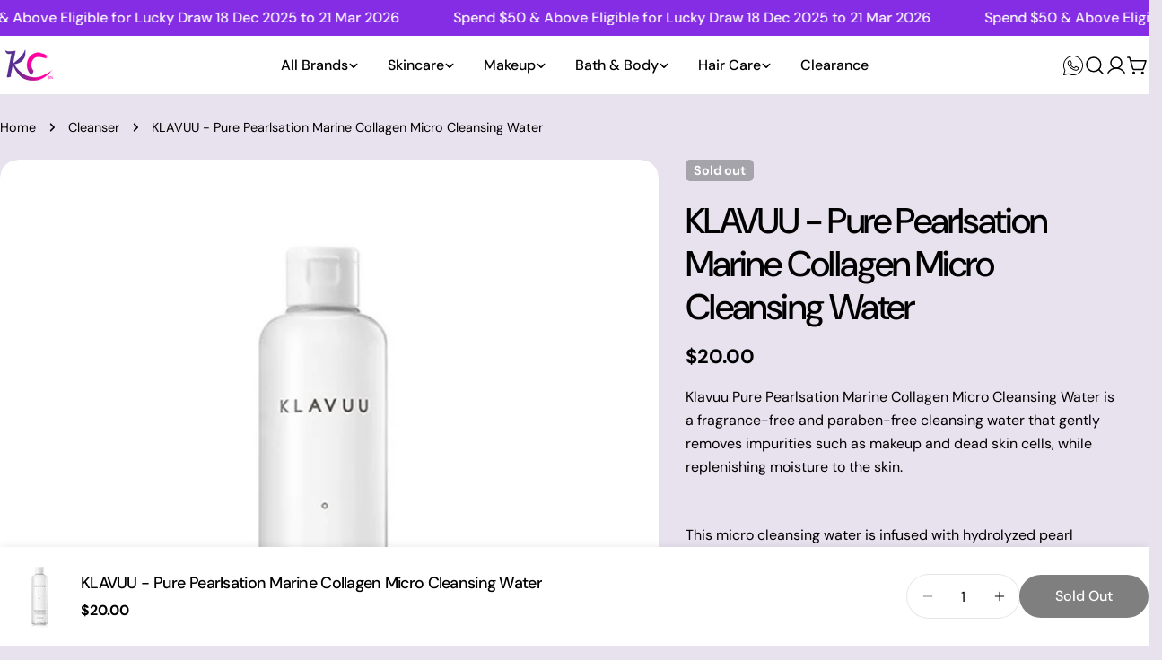

--- FILE ---
content_type: text/html; charset=utf-8
request_url: https://koreacosmeticsbn.com/products/klavuu-pure-pearlsation-marine-collagen-micro-cleansing-water
body_size: 56777
content:
<!doctype html>
<html
  class="no-js"
  lang="en"
  
>
  <head>
    <meta charset="utf-8">
    <meta http-equiv="X-UA-Compatible" content="IE=edge">
    <meta name="viewport" content="width=device-width,initial-scale=1">
    <meta name="theme-color" content="">
    <link rel="canonical" href="https://koreacosmeticsbn.com/products/klavuu-pure-pearlsation-marine-collagen-micro-cleansing-water">
    <link rel="preconnect" href="https://cdn.shopify.com" crossorigin><link rel="icon" type="image/png" href="//koreacosmeticsbn.com/cdn/shop/files/kcbntransparent_6a2caf62-147e-4e0f-9867-1240beef7765.png?crop=center&height=32&v=1743695893&width=32"><link rel="preconnect" href="https://fonts.shopifycdn.com" crossorigin><title>KLAVUU - Pure Pearlsation Marine Collagen Micro Cleansing Water &ndash; Korea Cosmetics BN</title>

    
      <meta name="description" content="Klavuu Pure Pearlsation Marine Collagen Micro Cleansing Water is a fragrance-free and paraben-free cleansing water that gently removes impurities such as makeup and dead skin cells, while replenishing moisture to the skin.   This micro cleansing water is infused with hydrolyzed pearl extracts that leaves your skin brig">
    


<meta property="og:site_name" content="Korea Cosmetics BN">
<meta property="og:url" content="https://koreacosmeticsbn.com/products/klavuu-pure-pearlsation-marine-collagen-micro-cleansing-water">
<meta property="og:title" content="KLAVUU - Pure Pearlsation Marine Collagen Micro Cleansing Water">
<meta property="og:type" content="product">
<meta property="og:description" content="Klavuu Pure Pearlsation Marine Collagen Micro Cleansing Water is a fragrance-free and paraben-free cleansing water that gently removes impurities such as makeup and dead skin cells, while replenishing moisture to the skin.   This micro cleansing water is infused with hydrolyzed pearl extracts that leaves your skin brig"><meta property="og:image" content="http://koreacosmeticsbn.com/cdn/shop/products/0269c0c7452bedc886b67408bc6b54f1.jpg?v=1659323263">
  <meta property="og:image:secure_url" content="https://koreacosmeticsbn.com/cdn/shop/products/0269c0c7452bedc886b67408bc6b54f1.jpg?v=1659323263">
  <meta property="og:image:width" content="750">
  <meta property="og:image:height" content="750"><meta property="og:price:amount" content="20.00">
  <meta property="og:price:currency" content="BND"><meta name="twitter:card" content="summary_large_image">
<meta name="twitter:title" content="KLAVUU - Pure Pearlsation Marine Collagen Micro Cleansing Water">
<meta name="twitter:description" content="Klavuu Pure Pearlsation Marine Collagen Micro Cleansing Water is a fragrance-free and paraben-free cleansing water that gently removes impurities such as makeup and dead skin cells, while replenishing moisture to the skin.   This micro cleansing water is infused with hydrolyzed pearl extracts that leaves your skin brig">

<style data-shopify>
  @font-face {
  font-family: "DM Sans";
  font-weight: 400;
  font-style: normal;
  font-display: swap;
  src: url("//koreacosmeticsbn.com/cdn/fonts/dm_sans/dmsans_n4.ec80bd4dd7e1a334c969c265873491ae56018d72.woff2") format("woff2"),
       url("//koreacosmeticsbn.com/cdn/fonts/dm_sans/dmsans_n4.87bdd914d8a61247b911147ae68e754d695c58a6.woff") format("woff");
}

  @font-face {
  font-family: "DM Sans";
  font-weight: 400;
  font-style: italic;
  font-display: swap;
  src: url("//koreacosmeticsbn.com/cdn/fonts/dm_sans/dmsans_i4.b8fe05e69ee95d5a53155c346957d8cbf5081c1a.woff2") format("woff2"),
       url("//koreacosmeticsbn.com/cdn/fonts/dm_sans/dmsans_i4.403fe28ee2ea63e142575c0aa47684d65f8c23a0.woff") format("woff");
}

  @font-face {
  font-family: "DM Sans";
  font-weight: 500;
  font-style: normal;
  font-display: swap;
  src: url("//koreacosmeticsbn.com/cdn/fonts/dm_sans/dmsans_n5.8a0f1984c77eb7186ceb87c4da2173ff65eb012e.woff2") format("woff2"),
       url("//koreacosmeticsbn.com/cdn/fonts/dm_sans/dmsans_n5.9ad2e755a89e15b3d6c53259daad5fc9609888e6.woff") format("woff");
}

  @font-face {
  font-family: "DM Sans";
  font-weight: 500;
  font-style: italic;
  font-display: swap;
  src: url("//koreacosmeticsbn.com/cdn/fonts/dm_sans/dmsans_i5.8654104650c013677e3def7db9b31bfbaa34e59a.woff2") format("woff2"),
       url("//koreacosmeticsbn.com/cdn/fonts/dm_sans/dmsans_i5.a0dc844d8a75a4232f255fc600ad5a295572bed9.woff") format("woff");
}

  @font-face {
  font-family: "DM Sans";
  font-weight: 700;
  font-style: normal;
  font-display: swap;
  src: url("//koreacosmeticsbn.com/cdn/fonts/dm_sans/dmsans_n7.97e21d81502002291ea1de8aefb79170c6946ce5.woff2") format("woff2"),
       url("//koreacosmeticsbn.com/cdn/fonts/dm_sans/dmsans_n7.af5c214f5116410ca1d53a2090665620e78e2e1b.woff") format("woff");
}

  @font-face {
  font-family: "DM Sans";
  font-weight: 700;
  font-style: italic;
  font-display: swap;
  src: url("//koreacosmeticsbn.com/cdn/fonts/dm_sans/dmsans_i7.52b57f7d7342eb7255084623d98ab83fd96e7f9b.woff2") format("woff2"),
       url("//koreacosmeticsbn.com/cdn/fonts/dm_sans/dmsans_i7.d5e14ef18a1d4a8ce78a4187580b4eb1759c2eda.woff") format("woff");
}

  @font-face {
  font-family: "DM Sans";
  font-weight: 500;
  font-style: normal;
  font-display: swap;
  src: url("//koreacosmeticsbn.com/cdn/fonts/dm_sans/dmsans_n5.8a0f1984c77eb7186ceb87c4da2173ff65eb012e.woff2") format("woff2"),
       url("//koreacosmeticsbn.com/cdn/fonts/dm_sans/dmsans_n5.9ad2e755a89e15b3d6c53259daad5fc9609888e6.woff") format("woff");
}

  @font-face {
  font-family: "DM Sans";
  font-weight: 500;
  font-style: normal;
  font-display: swap;
  src: url("//koreacosmeticsbn.com/cdn/fonts/dm_sans/dmsans_n5.8a0f1984c77eb7186ceb87c4da2173ff65eb012e.woff2") format("woff2"),
       url("//koreacosmeticsbn.com/cdn/fonts/dm_sans/dmsans_n5.9ad2e755a89e15b3d6c53259daad5fc9609888e6.woff") format("woff");
}

  @font-face {
  font-family: "DM Sans";
  font-weight: 500;
  font-style: italic;
  font-display: swap;
  src: url("//koreacosmeticsbn.com/cdn/fonts/dm_sans/dmsans_i5.8654104650c013677e3def7db9b31bfbaa34e59a.woff2") format("woff2"),
       url("//koreacosmeticsbn.com/cdn/fonts/dm_sans/dmsans_i5.a0dc844d8a75a4232f255fc600ad5a295572bed9.woff") format("woff");
}

  @font-face {
  font-family: "DM Sans";
  font-weight: 500;
  font-style: normal;
  font-display: swap;
  src: url("//koreacosmeticsbn.com/cdn/fonts/dm_sans/dmsans_n5.8a0f1984c77eb7186ceb87c4da2173ff65eb012e.woff2") format("woff2"),
       url("//koreacosmeticsbn.com/cdn/fonts/dm_sans/dmsans_n5.9ad2e755a89e15b3d6c53259daad5fc9609888e6.woff") format("woff");
}
@font-face {
  font-family: "DM Sans";
  font-weight: 500;
  font-style: normal;
  font-display: swap;
  src: url("//koreacosmeticsbn.com/cdn/fonts/dm_sans/dmsans_n5.8a0f1984c77eb7186ceb87c4da2173ff65eb012e.woff2") format("woff2"),
       url("//koreacosmeticsbn.com/cdn/fonts/dm_sans/dmsans_n5.9ad2e755a89e15b3d6c53259daad5fc9609888e6.woff") format("woff");
}
@font-face {
  font-family: "DM Sans";
  font-weight: 500;
  font-style: normal;
  font-display: swap;
  src: url("//koreacosmeticsbn.com/cdn/fonts/dm_sans/dmsans_n5.8a0f1984c77eb7186ceb87c4da2173ff65eb012e.woff2") format("woff2"),
       url("//koreacosmeticsbn.com/cdn/fonts/dm_sans/dmsans_n5.9ad2e755a89e15b3d6c53259daad5fc9609888e6.woff") format("woff");
}
@font-face {
  font-family: "DM Sans";
  font-weight: 500;
  font-style: normal;
  font-display: swap;
  src: url("//koreacosmeticsbn.com/cdn/fonts/dm_sans/dmsans_n5.8a0f1984c77eb7186ceb87c4da2173ff65eb012e.woff2") format("woff2"),
       url("//koreacosmeticsbn.com/cdn/fonts/dm_sans/dmsans_n5.9ad2e755a89e15b3d6c53259daad5fc9609888e6.woff") format("woff");
}


  
    :root,
.color-scheme-1 {
      --color-background: 232,226,239;
      --color-secondary-background: 247,247,247;
      --color-primary: 214,58,47;
      --color-text-heading: 0,0,0;
      --color-foreground: 0,0,0;
      --color-border: 230,230,230;
      --color-button: 0,0,0;
      --color-button-text: 255,255,255;
      --color-secondary-button: 233,233,233;
      --color-secondary-button-border: 233,233,233;
      --color-secondary-button-text: 0,0,0;
      --color-button-hover-background: 0,0,0;
      --color-button-hover-text: 255,255,255;
      --color-button-before: #333333;
      --color-field: 245,245,245;
      --color-field-text: 0,0,0;
      --color-link: 0,0,0;
      --color-link-hover: 0,0,0;
      --color-product-price-sale: 214,58,47;
      --color-foreground-lighten-60: #5d5a60;
      --color-foreground-lighten-19: #bcb7c2;
    }
    @media (min-width: 768px) {
      body .desktop-color-scheme-1 {
        --color-background: 232,226,239;
      --color-secondary-background: 247,247,247;
      --color-primary: 214,58,47;
      --color-text-heading: 0,0,0;
      --color-foreground: 0,0,0;
      --color-border: 230,230,230;
      --color-button: 0,0,0;
      --color-button-text: 255,255,255;
      --color-secondary-button: 233,233,233;
      --color-secondary-button-border: 233,233,233;
      --color-secondary-button-text: 0,0,0;
      --color-button-hover-background: 0,0,0;
      --color-button-hover-text: 255,255,255;
      --color-button-before: #333333;
      --color-field: 245,245,245;
      --color-field-text: 0,0,0;
      --color-link: 0,0,0;
      --color-link-hover: 0,0,0;
      --color-product-price-sale: 214,58,47;
      --color-foreground-lighten-60: #5d5a60;
      --color-foreground-lighten-19: #bcb7c2;
        color: rgb(var(--color-foreground));
        background-color: rgb(var(--color-background));
      }
    }
    @media (max-width: 767px) {
      body .mobile-color-scheme-1 {
        --color-background: 232,226,239;
      --color-secondary-background: 247,247,247;
      --color-primary: 214,58,47;
      --color-text-heading: 0,0,0;
      --color-foreground: 0,0,0;
      --color-border: 230,230,230;
      --color-button: 0,0,0;
      --color-button-text: 255,255,255;
      --color-secondary-button: 233,233,233;
      --color-secondary-button-border: 233,233,233;
      --color-secondary-button-text: 0,0,0;
      --color-button-hover-background: 0,0,0;
      --color-button-hover-text: 255,255,255;
      --color-button-before: #333333;
      --color-field: 245,245,245;
      --color-field-text: 0,0,0;
      --color-link: 0,0,0;
      --color-link-hover: 0,0,0;
      --color-product-price-sale: 214,58,47;
      --color-foreground-lighten-60: #5d5a60;
      --color-foreground-lighten-19: #bcb7c2;
        color: rgb(var(--color-foreground));
        background-color: rgb(var(--color-background));
      }
    }
  
    
.color-scheme-2 {
      --color-background: 243,238,234;
      --color-secondary-background: 243,238,234;
      --color-primary: 214,58,47;
      --color-text-heading: 0,0,0;
      --color-foreground: 0,0,0;
      --color-border: 198,191,177;
      --color-button: 0,0,0;
      --color-button-text: 255,255,255;
      --color-secondary-button: 255,255,255;
      --color-secondary-button-border: 230,230,230;
      --color-secondary-button-text: 0,0,0;
      --color-button-hover-background: 0,0,0;
      --color-button-hover-text: 255,255,255;
      --color-button-before: #333333;
      --color-field: 255,255,255;
      --color-field-text: 0,0,0;
      --color-link: 0,0,0;
      --color-link-hover: 0,0,0;
      --color-product-price-sale: 214,58,47;
      --color-foreground-lighten-60: #615f5e;
      --color-foreground-lighten-19: #c5c1be;
    }
    @media (min-width: 768px) {
      body .desktop-color-scheme-2 {
        --color-background: 243,238,234;
      --color-secondary-background: 243,238,234;
      --color-primary: 214,58,47;
      --color-text-heading: 0,0,0;
      --color-foreground: 0,0,0;
      --color-border: 198,191,177;
      --color-button: 0,0,0;
      --color-button-text: 255,255,255;
      --color-secondary-button: 255,255,255;
      --color-secondary-button-border: 230,230,230;
      --color-secondary-button-text: 0,0,0;
      --color-button-hover-background: 0,0,0;
      --color-button-hover-text: 255,255,255;
      --color-button-before: #333333;
      --color-field: 255,255,255;
      --color-field-text: 0,0,0;
      --color-link: 0,0,0;
      --color-link-hover: 0,0,0;
      --color-product-price-sale: 214,58,47;
      --color-foreground-lighten-60: #615f5e;
      --color-foreground-lighten-19: #c5c1be;
        color: rgb(var(--color-foreground));
        background-color: rgb(var(--color-background));
      }
    }
    @media (max-width: 767px) {
      body .mobile-color-scheme-2 {
        --color-background: 243,238,234;
      --color-secondary-background: 243,238,234;
      --color-primary: 214,58,47;
      --color-text-heading: 0,0,0;
      --color-foreground: 0,0,0;
      --color-border: 198,191,177;
      --color-button: 0,0,0;
      --color-button-text: 255,255,255;
      --color-secondary-button: 255,255,255;
      --color-secondary-button-border: 230,230,230;
      --color-secondary-button-text: 0,0,0;
      --color-button-hover-background: 0,0,0;
      --color-button-hover-text: 255,255,255;
      --color-button-before: #333333;
      --color-field: 255,255,255;
      --color-field-text: 0,0,0;
      --color-link: 0,0,0;
      --color-link-hover: 0,0,0;
      --color-product-price-sale: 214,58,47;
      --color-foreground-lighten-60: #615f5e;
      --color-foreground-lighten-19: #c5c1be;
        color: rgb(var(--color-foreground));
        background-color: rgb(var(--color-background));
      }
    }
  
    
.color-scheme-3 {
      --color-background: 245,245,245;
      --color-secondary-background: 247,247,247;
      --color-primary: 214,58,47;
      --color-text-heading: 0,0,0;
      --color-foreground: 0,0,0;
      --color-border: 247,247,247;
      --color-button: 233,233,233;
      --color-button-text: 0,0,0;
      --color-secondary-button: 0,0,0;
      --color-secondary-button-border: 0,0,0;
      --color-secondary-button-text: 255,255,255;
      --color-button-hover-background: 0,0,0;
      --color-button-hover-text: 255,255,255;
      --color-button-before: #333333;
      --color-field: 255,255,255;
      --color-field-text: 0,0,0;
      --color-link: 0,0,0;
      --color-link-hover: 0,0,0;
      --color-product-price-sale: 214,58,47;
      --color-foreground-lighten-60: #626262;
      --color-foreground-lighten-19: #c6c6c6;
    }
    @media (min-width: 768px) {
      body .desktop-color-scheme-3 {
        --color-background: 245,245,245;
      --color-secondary-background: 247,247,247;
      --color-primary: 214,58,47;
      --color-text-heading: 0,0,0;
      --color-foreground: 0,0,0;
      --color-border: 247,247,247;
      --color-button: 233,233,233;
      --color-button-text: 0,0,0;
      --color-secondary-button: 0,0,0;
      --color-secondary-button-border: 0,0,0;
      --color-secondary-button-text: 255,255,255;
      --color-button-hover-background: 0,0,0;
      --color-button-hover-text: 255,255,255;
      --color-button-before: #333333;
      --color-field: 255,255,255;
      --color-field-text: 0,0,0;
      --color-link: 0,0,0;
      --color-link-hover: 0,0,0;
      --color-product-price-sale: 214,58,47;
      --color-foreground-lighten-60: #626262;
      --color-foreground-lighten-19: #c6c6c6;
        color: rgb(var(--color-foreground));
        background-color: rgb(var(--color-background));
      }
    }
    @media (max-width: 767px) {
      body .mobile-color-scheme-3 {
        --color-background: 245,245,245;
      --color-secondary-background: 247,247,247;
      --color-primary: 214,58,47;
      --color-text-heading: 0,0,0;
      --color-foreground: 0,0,0;
      --color-border: 247,247,247;
      --color-button: 233,233,233;
      --color-button-text: 0,0,0;
      --color-secondary-button: 0,0,0;
      --color-secondary-button-border: 0,0,0;
      --color-secondary-button-text: 255,255,255;
      --color-button-hover-background: 0,0,0;
      --color-button-hover-text: 255,255,255;
      --color-button-before: #333333;
      --color-field: 255,255,255;
      --color-field-text: 0,0,0;
      --color-link: 0,0,0;
      --color-link-hover: 0,0,0;
      --color-product-price-sale: 214,58,47;
      --color-foreground-lighten-60: #626262;
      --color-foreground-lighten-19: #c6c6c6;
        color: rgb(var(--color-foreground));
        background-color: rgb(var(--color-background));
      }
    }
  
    
.color-scheme-4 {
      --color-background: 232,220,208;
      --color-secondary-background: 247,247,247;
      --color-primary: 214,58,47;
      --color-text-heading: 0,0,0;
      --color-foreground: 0,0,0;
      --color-border: 230,230,230;
      --color-button: 0,0,0;
      --color-button-text: 255,255,255;
      --color-secondary-button: 233,233,233;
      --color-secondary-button-border: 233,233,233;
      --color-secondary-button-text: 0,0,0;
      --color-button-hover-background: 0,0,0;
      --color-button-hover-text: 255,255,255;
      --color-button-before: #333333;
      --color-field: 245,245,245;
      --color-field-text: 0,0,0;
      --color-link: 0,0,0;
      --color-link-hover: 0,0,0;
      --color-product-price-sale: 214,58,47;
      --color-foreground-lighten-60: #5d5853;
      --color-foreground-lighten-19: #bcb2a8;
    }
    @media (min-width: 768px) {
      body .desktop-color-scheme-4 {
        --color-background: 232,220,208;
      --color-secondary-background: 247,247,247;
      --color-primary: 214,58,47;
      --color-text-heading: 0,0,0;
      --color-foreground: 0,0,0;
      --color-border: 230,230,230;
      --color-button: 0,0,0;
      --color-button-text: 255,255,255;
      --color-secondary-button: 233,233,233;
      --color-secondary-button-border: 233,233,233;
      --color-secondary-button-text: 0,0,0;
      --color-button-hover-background: 0,0,0;
      --color-button-hover-text: 255,255,255;
      --color-button-before: #333333;
      --color-field: 245,245,245;
      --color-field-text: 0,0,0;
      --color-link: 0,0,0;
      --color-link-hover: 0,0,0;
      --color-product-price-sale: 214,58,47;
      --color-foreground-lighten-60: #5d5853;
      --color-foreground-lighten-19: #bcb2a8;
        color: rgb(var(--color-foreground));
        background-color: rgb(var(--color-background));
      }
    }
    @media (max-width: 767px) {
      body .mobile-color-scheme-4 {
        --color-background: 232,220,208;
      --color-secondary-background: 247,247,247;
      --color-primary: 214,58,47;
      --color-text-heading: 0,0,0;
      --color-foreground: 0,0,0;
      --color-border: 230,230,230;
      --color-button: 0,0,0;
      --color-button-text: 255,255,255;
      --color-secondary-button: 233,233,233;
      --color-secondary-button-border: 233,233,233;
      --color-secondary-button-text: 0,0,0;
      --color-button-hover-background: 0,0,0;
      --color-button-hover-text: 255,255,255;
      --color-button-before: #333333;
      --color-field: 245,245,245;
      --color-field-text: 0,0,0;
      --color-link: 0,0,0;
      --color-link-hover: 0,0,0;
      --color-product-price-sale: 214,58,47;
      --color-foreground-lighten-60: #5d5853;
      --color-foreground-lighten-19: #bcb2a8;
        color: rgb(var(--color-foreground));
        background-color: rgb(var(--color-background));
      }
    }
  
    
.color-scheme-inverse {
      --color-background: 132,45,228;
      --color-secondary-background: 0,0,0;
      --color-primary: 214,58,47;
      --color-text-heading: 255,255,255;
      --color-foreground: 255,255,255;
      --color-border: 255,255,255;
      --color-button: 255,255,255;
      --color-button-text: 0,0,0;
      --color-secondary-button: 255,255,255;
      --color-secondary-button-border: 230,230,230;
      --color-secondary-button-text: 0,0,0;
      --color-button-hover-background: 0,0,0;
      --color-button-hover-text: 255,255,255;
      --color-button-before: #333333;
      --color-field: 255,255,255;
      --color-field-text: 0,0,0;
      --color-link: 255,255,255;
      --color-link-hover: 255,255,255;
      --color-product-price-sale: 214,58,47;
      --color-foreground-lighten-60: #ceabf4;
      --color-foreground-lighten-19: #9b55e9;
    }
    @media (min-width: 768px) {
      body .desktop-color-scheme-inverse {
        --color-background: 132,45,228;
      --color-secondary-background: 0,0,0;
      --color-primary: 214,58,47;
      --color-text-heading: 255,255,255;
      --color-foreground: 255,255,255;
      --color-border: 255,255,255;
      --color-button: 255,255,255;
      --color-button-text: 0,0,0;
      --color-secondary-button: 255,255,255;
      --color-secondary-button-border: 230,230,230;
      --color-secondary-button-text: 0,0,0;
      --color-button-hover-background: 0,0,0;
      --color-button-hover-text: 255,255,255;
      --color-button-before: #333333;
      --color-field: 255,255,255;
      --color-field-text: 0,0,0;
      --color-link: 255,255,255;
      --color-link-hover: 255,255,255;
      --color-product-price-sale: 214,58,47;
      --color-foreground-lighten-60: #ceabf4;
      --color-foreground-lighten-19: #9b55e9;
        color: rgb(var(--color-foreground));
        background-color: rgb(var(--color-background));
      }
    }
    @media (max-width: 767px) {
      body .mobile-color-scheme-inverse {
        --color-background: 132,45,228;
      --color-secondary-background: 0,0,0;
      --color-primary: 214,58,47;
      --color-text-heading: 255,255,255;
      --color-foreground: 255,255,255;
      --color-border: 255,255,255;
      --color-button: 255,255,255;
      --color-button-text: 0,0,0;
      --color-secondary-button: 255,255,255;
      --color-secondary-button-border: 230,230,230;
      --color-secondary-button-text: 0,0,0;
      --color-button-hover-background: 0,0,0;
      --color-button-hover-text: 255,255,255;
      --color-button-before: #333333;
      --color-field: 255,255,255;
      --color-field-text: 0,0,0;
      --color-link: 255,255,255;
      --color-link-hover: 255,255,255;
      --color-product-price-sale: 214,58,47;
      --color-foreground-lighten-60: #ceabf4;
      --color-foreground-lighten-19: #9b55e9;
        color: rgb(var(--color-foreground));
        background-color: rgb(var(--color-background));
      }
    }
  
    
.color-scheme-6 {
      --color-background: 244,228,227;
      --color-secondary-background: 243,238,234;
      --color-primary: 214,58,47;
      --color-text-heading: 0,0,0;
      --color-foreground: 0,0,0;
      --color-border: 198,191,177;
      --color-button: 0,0,0;
      --color-button-text: 255,255,255;
      --color-secondary-button: 255,255,255;
      --color-secondary-button-border: 230,230,230;
      --color-secondary-button-text: 0,0,0;
      --color-button-hover-background: 0,0,0;
      --color-button-hover-text: 255,255,255;
      --color-button-before: #333333;
      --color-field: 255,255,255;
      --color-field-text: 0,0,0;
      --color-link: 0,0,0;
      --color-link-hover: 0,0,0;
      --color-product-price-sale: 214,58,47;
      --color-foreground-lighten-60: #625b5b;
      --color-foreground-lighten-19: #c6b9b8;
    }
    @media (min-width: 768px) {
      body .desktop-color-scheme-6 {
        --color-background: 244,228,227;
      --color-secondary-background: 243,238,234;
      --color-primary: 214,58,47;
      --color-text-heading: 0,0,0;
      --color-foreground: 0,0,0;
      --color-border: 198,191,177;
      --color-button: 0,0,0;
      --color-button-text: 255,255,255;
      --color-secondary-button: 255,255,255;
      --color-secondary-button-border: 230,230,230;
      --color-secondary-button-text: 0,0,0;
      --color-button-hover-background: 0,0,0;
      --color-button-hover-text: 255,255,255;
      --color-button-before: #333333;
      --color-field: 255,255,255;
      --color-field-text: 0,0,0;
      --color-link: 0,0,0;
      --color-link-hover: 0,0,0;
      --color-product-price-sale: 214,58,47;
      --color-foreground-lighten-60: #625b5b;
      --color-foreground-lighten-19: #c6b9b8;
        color: rgb(var(--color-foreground));
        background-color: rgb(var(--color-background));
      }
    }
    @media (max-width: 767px) {
      body .mobile-color-scheme-6 {
        --color-background: 244,228,227;
      --color-secondary-background: 243,238,234;
      --color-primary: 214,58,47;
      --color-text-heading: 0,0,0;
      --color-foreground: 0,0,0;
      --color-border: 198,191,177;
      --color-button: 0,0,0;
      --color-button-text: 255,255,255;
      --color-secondary-button: 255,255,255;
      --color-secondary-button-border: 230,230,230;
      --color-secondary-button-text: 0,0,0;
      --color-button-hover-background: 0,0,0;
      --color-button-hover-text: 255,255,255;
      --color-button-before: #333333;
      --color-field: 255,255,255;
      --color-field-text: 0,0,0;
      --color-link: 0,0,0;
      --color-link-hover: 0,0,0;
      --color-product-price-sale: 214,58,47;
      --color-foreground-lighten-60: #625b5b;
      --color-foreground-lighten-19: #c6b9b8;
        color: rgb(var(--color-foreground));
        background-color: rgb(var(--color-background));
      }
    }
  
    
.color-scheme-7 {
      --color-background: 255,255,255;
      --color-secondary-background: 233,233,233;
      --color-primary: 214,58,47;
      --color-text-heading: 0,0,0;
      --color-foreground: 0,0,0;
      --color-border: 230,230,230;
      --color-button: 0,0,0;
      --color-button-text: 255,255,255;
      --color-secondary-button: 233,233,233;
      --color-secondary-button-border: 233,233,233;
      --color-secondary-button-text: 0,0,0;
      --color-button-hover-background: 0,0,0;
      --color-button-hover-text: 255,255,255;
      --color-button-before: #333333;
      --color-field: 245,245,245;
      --color-field-text: 0,0,0;
      --color-link: 0,0,0;
      --color-link-hover: 0,0,0;
      --color-product-price-sale: 214,58,47;
      --color-foreground-lighten-60: #666666;
      --color-foreground-lighten-19: #cfcfcf;
    }
    @media (min-width: 768px) {
      body .desktop-color-scheme-7 {
        --color-background: 255,255,255;
      --color-secondary-background: 233,233,233;
      --color-primary: 214,58,47;
      --color-text-heading: 0,0,0;
      --color-foreground: 0,0,0;
      --color-border: 230,230,230;
      --color-button: 0,0,0;
      --color-button-text: 255,255,255;
      --color-secondary-button: 233,233,233;
      --color-secondary-button-border: 233,233,233;
      --color-secondary-button-text: 0,0,0;
      --color-button-hover-background: 0,0,0;
      --color-button-hover-text: 255,255,255;
      --color-button-before: #333333;
      --color-field: 245,245,245;
      --color-field-text: 0,0,0;
      --color-link: 0,0,0;
      --color-link-hover: 0,0,0;
      --color-product-price-sale: 214,58,47;
      --color-foreground-lighten-60: #666666;
      --color-foreground-lighten-19: #cfcfcf;
        color: rgb(var(--color-foreground));
        background-color: rgb(var(--color-background));
      }
    }
    @media (max-width: 767px) {
      body .mobile-color-scheme-7 {
        --color-background: 255,255,255;
      --color-secondary-background: 233,233,233;
      --color-primary: 214,58,47;
      --color-text-heading: 0,0,0;
      --color-foreground: 0,0,0;
      --color-border: 230,230,230;
      --color-button: 0,0,0;
      --color-button-text: 255,255,255;
      --color-secondary-button: 233,233,233;
      --color-secondary-button-border: 233,233,233;
      --color-secondary-button-text: 0,0,0;
      --color-button-hover-background: 0,0,0;
      --color-button-hover-text: 255,255,255;
      --color-button-before: #333333;
      --color-field: 245,245,245;
      --color-field-text: 0,0,0;
      --color-link: 0,0,0;
      --color-link-hover: 0,0,0;
      --color-product-price-sale: 214,58,47;
      --color-foreground-lighten-60: #666666;
      --color-foreground-lighten-19: #cfcfcf;
        color: rgb(var(--color-foreground));
        background-color: rgb(var(--color-background));
      }
    }
  
    
.color-scheme-8 {
      --color-background: 237,231,229;
      --color-secondary-background: 247,247,247;
      --color-primary: 214,58,47;
      --color-text-heading: 0,0,0;
      --color-foreground: 0,0,0;
      --color-border: 230,230,230;
      --color-button: 0,0,0;
      --color-button-text: 255,255,255;
      --color-secondary-button: 233,233,233;
      --color-secondary-button-border: 233,233,233;
      --color-secondary-button-text: 0,0,0;
      --color-button-hover-background: 0,0,0;
      --color-button-hover-text: 255,255,255;
      --color-button-before: #333333;
      --color-field: 245,245,245;
      --color-field-text: 0,0,0;
      --color-link: 0,0,0;
      --color-link-hover: 0,0,0;
      --color-product-price-sale: 214,58,47;
      --color-foreground-lighten-60: #5f5c5c;
      --color-foreground-lighten-19: #c0bbb9;
    }
    @media (min-width: 768px) {
      body .desktop-color-scheme-8 {
        --color-background: 237,231,229;
      --color-secondary-background: 247,247,247;
      --color-primary: 214,58,47;
      --color-text-heading: 0,0,0;
      --color-foreground: 0,0,0;
      --color-border: 230,230,230;
      --color-button: 0,0,0;
      --color-button-text: 255,255,255;
      --color-secondary-button: 233,233,233;
      --color-secondary-button-border: 233,233,233;
      --color-secondary-button-text: 0,0,0;
      --color-button-hover-background: 0,0,0;
      --color-button-hover-text: 255,255,255;
      --color-button-before: #333333;
      --color-field: 245,245,245;
      --color-field-text: 0,0,0;
      --color-link: 0,0,0;
      --color-link-hover: 0,0,0;
      --color-product-price-sale: 214,58,47;
      --color-foreground-lighten-60: #5f5c5c;
      --color-foreground-lighten-19: #c0bbb9;
        color: rgb(var(--color-foreground));
        background-color: rgb(var(--color-background));
      }
    }
    @media (max-width: 767px) {
      body .mobile-color-scheme-8 {
        --color-background: 237,231,229;
      --color-secondary-background: 247,247,247;
      --color-primary: 214,58,47;
      --color-text-heading: 0,0,0;
      --color-foreground: 0,0,0;
      --color-border: 230,230,230;
      --color-button: 0,0,0;
      --color-button-text: 255,255,255;
      --color-secondary-button: 233,233,233;
      --color-secondary-button-border: 233,233,233;
      --color-secondary-button-text: 0,0,0;
      --color-button-hover-background: 0,0,0;
      --color-button-hover-text: 255,255,255;
      --color-button-before: #333333;
      --color-field: 245,245,245;
      --color-field-text: 0,0,0;
      --color-link: 0,0,0;
      --color-link-hover: 0,0,0;
      --color-product-price-sale: 214,58,47;
      --color-foreground-lighten-60: #5f5c5c;
      --color-foreground-lighten-19: #c0bbb9;
        color: rgb(var(--color-foreground));
        background-color: rgb(var(--color-background));
      }
    }
  
    
.color-scheme-9 {
      --color-background: 255,255,255;
      --color-secondary-background: 245,245,245;
      --color-primary: 214,58,47;
      --color-text-heading: 0,0,0;
      --color-foreground: 0,0,0;
      --color-border: 230,230,230;
      --color-button: 0,0,0;
      --color-button-text: 255,255,255;
      --color-secondary-button: 255,255,255;
      --color-secondary-button-border: 204,204,204;
      --color-secondary-button-text: 0,0,0;
      --color-button-hover-background: 0,0,0;
      --color-button-hover-text: 255,255,255;
      --color-button-before: #333333;
      --color-field: 245,245,245;
      --color-field-text: 0,0,0;
      --color-link: 0,0,0;
      --color-link-hover: 0,0,0;
      --color-product-price-sale: 214,58,47;
      --color-foreground-lighten-60: #666666;
      --color-foreground-lighten-19: #cfcfcf;
    }
    @media (min-width: 768px) {
      body .desktop-color-scheme-9 {
        --color-background: 255,255,255;
      --color-secondary-background: 245,245,245;
      --color-primary: 214,58,47;
      --color-text-heading: 0,0,0;
      --color-foreground: 0,0,0;
      --color-border: 230,230,230;
      --color-button: 0,0,0;
      --color-button-text: 255,255,255;
      --color-secondary-button: 255,255,255;
      --color-secondary-button-border: 204,204,204;
      --color-secondary-button-text: 0,0,0;
      --color-button-hover-background: 0,0,0;
      --color-button-hover-text: 255,255,255;
      --color-button-before: #333333;
      --color-field: 245,245,245;
      --color-field-text: 0,0,0;
      --color-link: 0,0,0;
      --color-link-hover: 0,0,0;
      --color-product-price-sale: 214,58,47;
      --color-foreground-lighten-60: #666666;
      --color-foreground-lighten-19: #cfcfcf;
        color: rgb(var(--color-foreground));
        background-color: rgb(var(--color-background));
      }
    }
    @media (max-width: 767px) {
      body .mobile-color-scheme-9 {
        --color-background: 255,255,255;
      --color-secondary-background: 245,245,245;
      --color-primary: 214,58,47;
      --color-text-heading: 0,0,0;
      --color-foreground: 0,0,0;
      --color-border: 230,230,230;
      --color-button: 0,0,0;
      --color-button-text: 255,255,255;
      --color-secondary-button: 255,255,255;
      --color-secondary-button-border: 204,204,204;
      --color-secondary-button-text: 0,0,0;
      --color-button-hover-background: 0,0,0;
      --color-button-hover-text: 255,255,255;
      --color-button-before: #333333;
      --color-field: 245,245,245;
      --color-field-text: 0,0,0;
      --color-link: 0,0,0;
      --color-link-hover: 0,0,0;
      --color-product-price-sale: 214,58,47;
      --color-foreground-lighten-60: #666666;
      --color-foreground-lighten-19: #cfcfcf;
        color: rgb(var(--color-foreground));
        background-color: rgb(var(--color-background));
      }
    }
  
    
.color-scheme-10 {
      --color-background: 255,255,255;
      --color-secondary-background: 247,247,247;
      --color-primary: 214,58,47;
      --color-text-heading: 0,0,0;
      --color-foreground: 0,0,0;
      --color-border: 230,230,230;
      --color-button: 0,0,0;
      --color-button-text: 255,255,255;
      --color-secondary-button: 233,233,233;
      --color-secondary-button-border: 233,233,233;
      --color-secondary-button-text: 0,0,0;
      --color-button-hover-background: 0,0,0;
      --color-button-hover-text: 255,255,255;
      --color-button-before: #333333;
      --color-field: 245,245,245;
      --color-field-text: 0,0,0;
      --color-link: 0,0,0;
      --color-link-hover: 0,0,0;
      --color-product-price-sale: 214,58,47;
      --color-foreground-lighten-60: #666666;
      --color-foreground-lighten-19: #cfcfcf;
    }
    @media (min-width: 768px) {
      body .desktop-color-scheme-10 {
        --color-background: 255,255,255;
      --color-secondary-background: 247,247,247;
      --color-primary: 214,58,47;
      --color-text-heading: 0,0,0;
      --color-foreground: 0,0,0;
      --color-border: 230,230,230;
      --color-button: 0,0,0;
      --color-button-text: 255,255,255;
      --color-secondary-button: 233,233,233;
      --color-secondary-button-border: 233,233,233;
      --color-secondary-button-text: 0,0,0;
      --color-button-hover-background: 0,0,0;
      --color-button-hover-text: 255,255,255;
      --color-button-before: #333333;
      --color-field: 245,245,245;
      --color-field-text: 0,0,0;
      --color-link: 0,0,0;
      --color-link-hover: 0,0,0;
      --color-product-price-sale: 214,58,47;
      --color-foreground-lighten-60: #666666;
      --color-foreground-lighten-19: #cfcfcf;
        color: rgb(var(--color-foreground));
        background-color: rgb(var(--color-background));
      }
    }
    @media (max-width: 767px) {
      body .mobile-color-scheme-10 {
        --color-background: 255,255,255;
      --color-secondary-background: 247,247,247;
      --color-primary: 214,58,47;
      --color-text-heading: 0,0,0;
      --color-foreground: 0,0,0;
      --color-border: 230,230,230;
      --color-button: 0,0,0;
      --color-button-text: 255,255,255;
      --color-secondary-button: 233,233,233;
      --color-secondary-button-border: 233,233,233;
      --color-secondary-button-text: 0,0,0;
      --color-button-hover-background: 0,0,0;
      --color-button-hover-text: 255,255,255;
      --color-button-before: #333333;
      --color-field: 245,245,245;
      --color-field-text: 0,0,0;
      --color-link: 0,0,0;
      --color-link-hover: 0,0,0;
      --color-product-price-sale: 214,58,47;
      --color-foreground-lighten-60: #666666;
      --color-foreground-lighten-19: #cfcfcf;
        color: rgb(var(--color-foreground));
        background-color: rgb(var(--color-background));
      }
    }
  
    
.color-scheme-11 {
      --color-background: 243,238,234;
      --color-secondary-background: 247,247,247;
      --color-primary: 214,58,47;
      --color-text-heading: 0,0,0;
      --color-foreground: 0,0,0;
      --color-border: 255,255,255;
      --color-button: 0,0,0;
      --color-button-text: 255,255,255;
      --color-secondary-button: 233,233,233;
      --color-secondary-button-border: 233,233,233;
      --color-secondary-button-text: 0,0,0;
      --color-button-hover-background: 0,0,0;
      --color-button-hover-text: 255,255,255;
      --color-button-before: #333333;
      --color-field: 255,255,255;
      --color-field-text: 0,0,0;
      --color-link: 0,0,0;
      --color-link-hover: 0,0,0;
      --color-product-price-sale: 214,58,47;
      --color-foreground-lighten-60: #615f5e;
      --color-foreground-lighten-19: #c5c1be;
    }
    @media (min-width: 768px) {
      body .desktop-color-scheme-11 {
        --color-background: 243,238,234;
      --color-secondary-background: 247,247,247;
      --color-primary: 214,58,47;
      --color-text-heading: 0,0,0;
      --color-foreground: 0,0,0;
      --color-border: 255,255,255;
      --color-button: 0,0,0;
      --color-button-text: 255,255,255;
      --color-secondary-button: 233,233,233;
      --color-secondary-button-border: 233,233,233;
      --color-secondary-button-text: 0,0,0;
      --color-button-hover-background: 0,0,0;
      --color-button-hover-text: 255,255,255;
      --color-button-before: #333333;
      --color-field: 255,255,255;
      --color-field-text: 0,0,0;
      --color-link: 0,0,0;
      --color-link-hover: 0,0,0;
      --color-product-price-sale: 214,58,47;
      --color-foreground-lighten-60: #615f5e;
      --color-foreground-lighten-19: #c5c1be;
        color: rgb(var(--color-foreground));
        background-color: rgb(var(--color-background));
      }
    }
    @media (max-width: 767px) {
      body .mobile-color-scheme-11 {
        --color-background: 243,238,234;
      --color-secondary-background: 247,247,247;
      --color-primary: 214,58,47;
      --color-text-heading: 0,0,0;
      --color-foreground: 0,0,0;
      --color-border: 255,255,255;
      --color-button: 0,0,0;
      --color-button-text: 255,255,255;
      --color-secondary-button: 233,233,233;
      --color-secondary-button-border: 233,233,233;
      --color-secondary-button-text: 0,0,0;
      --color-button-hover-background: 0,0,0;
      --color-button-hover-text: 255,255,255;
      --color-button-before: #333333;
      --color-field: 255,255,255;
      --color-field-text: 0,0,0;
      --color-link: 0,0,0;
      --color-link-hover: 0,0,0;
      --color-product-price-sale: 214,58,47;
      --color-foreground-lighten-60: #615f5e;
      --color-foreground-lighten-19: #c5c1be;
        color: rgb(var(--color-foreground));
        background-color: rgb(var(--color-background));
      }
    }
  
    
.color-scheme-f0e3567e-1237-4895-bbec-6c3034b94208 {
      --color-background: 185,149,225;
      --color-secondary-background: 247,247,247;
      --color-primary: 214,58,47;
      --color-text-heading: 0,0,0;
      --color-foreground: 0,0,0;
      --color-border: 230,230,230;
      --color-button: 0,0,0;
      --color-button-text: 255,255,255;
      --color-secondary-button: 233,233,233;
      --color-secondary-button-border: 233,233,233;
      --color-secondary-button-text: 0,0,0;
      --color-button-hover-background: 0,0,0;
      --color-button-hover-text: 255,255,255;
      --color-button-before: #333333;
      --color-field: 245,245,245;
      --color-field-text: 0,0,0;
      --color-link: 0,0,0;
      --color-link-hover: 0,0,0;
      --color-product-price-sale: 214,58,47;
      --color-foreground-lighten-60: #4a3c5a;
      --color-foreground-lighten-19: #9679b6;
    }
    @media (min-width: 768px) {
      body .desktop-color-scheme-f0e3567e-1237-4895-bbec-6c3034b94208 {
        --color-background: 185,149,225;
      --color-secondary-background: 247,247,247;
      --color-primary: 214,58,47;
      --color-text-heading: 0,0,0;
      --color-foreground: 0,0,0;
      --color-border: 230,230,230;
      --color-button: 0,0,0;
      --color-button-text: 255,255,255;
      --color-secondary-button: 233,233,233;
      --color-secondary-button-border: 233,233,233;
      --color-secondary-button-text: 0,0,0;
      --color-button-hover-background: 0,0,0;
      --color-button-hover-text: 255,255,255;
      --color-button-before: #333333;
      --color-field: 245,245,245;
      --color-field-text: 0,0,0;
      --color-link: 0,0,0;
      --color-link-hover: 0,0,0;
      --color-product-price-sale: 214,58,47;
      --color-foreground-lighten-60: #4a3c5a;
      --color-foreground-lighten-19: #9679b6;
        color: rgb(var(--color-foreground));
        background-color: rgb(var(--color-background));
      }
    }
    @media (max-width: 767px) {
      body .mobile-color-scheme-f0e3567e-1237-4895-bbec-6c3034b94208 {
        --color-background: 185,149,225;
      --color-secondary-background: 247,247,247;
      --color-primary: 214,58,47;
      --color-text-heading: 0,0,0;
      --color-foreground: 0,0,0;
      --color-border: 230,230,230;
      --color-button: 0,0,0;
      --color-button-text: 255,255,255;
      --color-secondary-button: 233,233,233;
      --color-secondary-button-border: 233,233,233;
      --color-secondary-button-text: 0,0,0;
      --color-button-hover-background: 0,0,0;
      --color-button-hover-text: 255,255,255;
      --color-button-before: #333333;
      --color-field: 245,245,245;
      --color-field-text: 0,0,0;
      --color-link: 0,0,0;
      --color-link-hover: 0,0,0;
      --color-product-price-sale: 214,58,47;
      --color-foreground-lighten-60: #4a3c5a;
      --color-foreground-lighten-19: #9679b6;
        color: rgb(var(--color-foreground));
        background-color: rgb(var(--color-background));
      }
    }
  

  body, .color-scheme-1, .color-scheme-2, .color-scheme-3, .color-scheme-4, .color-scheme-inverse, .color-scheme-6, .color-scheme-7, .color-scheme-8, .color-scheme-9, .color-scheme-10, .color-scheme-11, .color-scheme-f0e3567e-1237-4895-bbec-6c3034b94208 {
    color: rgb(var(--color-foreground));
    background-color: rgb(var(--color-background));
  }

  :root {
    /* Animation variable */
    --animation-nav: .5s cubic-bezier(.6, 0, .4, 1);
    --animation-default: .5s cubic-bezier(.3, 1, .3, 1);
    --animation-fast: .3s cubic-bezier(.7, 0, .3, 1);
    --transform-origin-start: left;
    --transform-origin-end: right;
    --duration-default: 200ms;
    --duration-image: 1000ms;

    --font-body-family: "DM Sans", sans-serif;
    --font-body-style: normal;
    --font-body-weight: 400;
    --font-body-weight-bolder: 500;
    --font-body-weight-bold: 700;
    --font-body-size: 1.6rem;
    --font-body-line-height: 1.625;

    --font-heading-family: "DM Sans", sans-serif;
    --font-heading-style: normal;
    --font-heading-weight: 500;
    --font-heading-letter-spacing: -0.04em;
    --font-heading-transform: none;
    --font-heading-scale: 1.0;
    --font-heading-mobile-scale: 0.8;

    --font-hd1-transform:none;

    --font-subheading-family: "DM Sans", sans-serif;
    --font-subheading-weight: 500;
    --font-subheading-scale: 1.12;
    --font-subheading-transform: capitalize;
    --font-subheading-letter-spacing: 0.0em;

    --font-navigation-family: "DM Sans", sans-serif;
    --font-navigation-weight: 500;
    --navigation-transform: none;

    --font-button-family: "DM Sans", sans-serif;
    --font-button-weight: 500;
    --buttons-letter-spacing: 0.0em;
    --buttons-transform: capitalize;
    --buttons-height: 4.8rem;
    --buttons-border-width: 1px;
    --inputs-border-width: 1px;

    --font-pcard-title-family: "DM Sans", sans-serif;
    --font-pcard-title-style: normal;
    --font-pcard-title-weight: 500;
    --font-pcard-title-scale: 1.12;
    --font-pcard-title-transform: none;

    --font-hd1-size: 6.0rem;
    --font-hd2-size: 4.8rem;
    --font-hd3-size: 3.6rem;
    --font-h1-size: calc(var(--font-heading-scale) * 4rem);
    --font-h2-size: calc(var(--font-heading-scale) * 3.2rem);
    --font-h3-size: calc(var(--font-heading-scale) * 2.8rem);
    --font-h4-size: calc(var(--font-heading-scale) * 2.2rem);
    --font-h5-size: calc(var(--font-heading-scale) * 1.8rem);
    --font-h6-size: calc(var(--font-heading-scale) * 1.6rem);
    --font-subheading-size: calc(var(--font-subheading-scale) * var(--font-body-size));
    --font-pcard-title-size: calc(var(--font-pcard-title-scale) * var(--font-body-size));

    --color-badge-sale: #D63A2F;
    --color-badge-sale-text: #FFFFFF;
    --color-badge-soldout: #A5A4AB;
    --color-badge-soldout-text: #FFFFFF;
    --color-badge-hot: #6C69DE;
    --color-badge-hot-text: #FFFFFF;
    --color-badge-new: #559B60;
    --color-badge-new-text: #FFFFFF;
    --color-cart-bubble: #D63A2F;
    --color-keyboard-focus: 11 97 205;

    --buttons-radius: 2.4rem;
    --inputs-radius: 2.4rem;
    --textareas-radius: 1.6rem;
    --blocks-radius: 2.0rem;
    --blocks-radius-mobile: 1.6rem;
    --small-blocks-radius: 0.6rem;
    --medium-blocks-radius: 1.0rem;
    --pcard-radius: 2.0rem;
    --pcard-inner-radius: 1.0rem;
    --badges-radius: 0.5rem;

    --page-width: 1410px;
    --page-width-margin: 0rem;
    --header-padding-bottom: 4rem;
    --header-padding-bottom-mobile: 3.2rem;
    --header-padding-bottom-large: 6rem;
    --header-padding-bottom-large-lg: 4rem;
  }

  *,
  *::before,
  *::after {
    box-sizing: inherit;
  }

  html {
    box-sizing: border-box;
    font-size: 62.5%;
    height: 100%;
  }

  body {
    min-height: 100%;
    margin: 0;
    font-family: var(--font-body-family);
    font-style: var(--font-body-style);
    font-weight: var(--font-body-weight);
    font-size: var(--font-body-size);
    line-height: var(--font-body-line-height);
    -webkit-font-smoothing: antialiased;
    -moz-osx-font-smoothing: grayscale;
    touch-action: manipulation;
    -webkit-text-size-adjust: 100%;
    font-feature-settings: normal;
  }
  @media (min-width: 1485px) {
    .swiper-controls--outside {
      --swiper-navigation-offset-x: calc((var(--swiper-navigation-size) + 2.7rem) * -1);
    }
  }
</style>

  <link rel="preload" as="font" href="//koreacosmeticsbn.com/cdn/fonts/dm_sans/dmsans_n4.ec80bd4dd7e1a334c969c265873491ae56018d72.woff2" type="font/woff2" crossorigin>
  

  <link rel="preload" as="font" href="//koreacosmeticsbn.com/cdn/fonts/dm_sans/dmsans_n5.8a0f1984c77eb7186ceb87c4da2173ff65eb012e.woff2" type="font/woff2" crossorigin>
  
<link href="//koreacosmeticsbn.com/cdn/shop/t/11/assets/vendor.css?v=94183888130352382221745117255" rel="stylesheet" type="text/css" media="all" /><link href="//koreacosmeticsbn.com/cdn/shop/t/11/assets/theme.css?v=7752690517459399591745117255" rel="stylesheet" type="text/css" media="all" /><script>window.performance && window.performance.mark && window.performance.mark('shopify.content_for_header.start');</script><meta id="shopify-digital-wallet" name="shopify-digital-wallet" content="/64772440300/digital_wallets/dialog">
<link rel="alternate" type="application/json+oembed" href="https://koreacosmeticsbn.com/products/klavuu-pure-pearlsation-marine-collagen-micro-cleansing-water.oembed">
<script async="async" src="/checkouts/internal/preloads.js?locale=en-BN"></script>
<script id="shopify-features" type="application/json">{"accessToken":"0174bcd0da1f28ea98fdfd07240a703f","betas":["rich-media-storefront-analytics"],"domain":"koreacosmeticsbn.com","predictiveSearch":true,"shopId":64772440300,"locale":"en"}</script>
<script>var Shopify = Shopify || {};
Shopify.shop = "kcbn4.myshopify.com";
Shopify.locale = "en";
Shopify.currency = {"active":"BND","rate":"1.0"};
Shopify.country = "BN";
Shopify.theme = {"name":"Sleek | FoxEcom","id":151478010092,"schema_name":"Sleek","schema_version":"1.8.0","theme_store_id":2821,"role":"main"};
Shopify.theme.handle = "null";
Shopify.theme.style = {"id":null,"handle":null};
Shopify.cdnHost = "koreacosmeticsbn.com/cdn";
Shopify.routes = Shopify.routes || {};
Shopify.routes.root = "/";</script>
<script type="module">!function(o){(o.Shopify=o.Shopify||{}).modules=!0}(window);</script>
<script>!function(o){function n(){var o=[];function n(){o.push(Array.prototype.slice.apply(arguments))}return n.q=o,n}var t=o.Shopify=o.Shopify||{};t.loadFeatures=n(),t.autoloadFeatures=n()}(window);</script>
<script id="shop-js-analytics" type="application/json">{"pageType":"product"}</script>
<script defer="defer" async type="module" src="//koreacosmeticsbn.com/cdn/shopifycloud/shop-js/modules/v2/client.init-shop-cart-sync_BdyHc3Nr.en.esm.js"></script>
<script defer="defer" async type="module" src="//koreacosmeticsbn.com/cdn/shopifycloud/shop-js/modules/v2/chunk.common_Daul8nwZ.esm.js"></script>
<script type="module">
  await import("//koreacosmeticsbn.com/cdn/shopifycloud/shop-js/modules/v2/client.init-shop-cart-sync_BdyHc3Nr.en.esm.js");
await import("//koreacosmeticsbn.com/cdn/shopifycloud/shop-js/modules/v2/chunk.common_Daul8nwZ.esm.js");

  window.Shopify.SignInWithShop?.initShopCartSync?.({"fedCMEnabled":true,"windoidEnabled":true});

</script>
<script>(function() {
  var isLoaded = false;
  function asyncLoad() {
    if (isLoaded) return;
    isLoaded = true;
    var urls = ["https:\/\/api.revy.io\/bundle.js?shop=kcbn4.myshopify.com","https:\/\/api.revy.io\/discounts.js?shop=kcbn4.myshopify.com"];
    for (var i = 0; i < urls.length; i++) {
      var s = document.createElement('script');
      s.type = 'text/javascript';
      s.async = true;
      s.src = urls[i];
      var x = document.getElementsByTagName('script')[0];
      x.parentNode.insertBefore(s, x);
    }
  };
  if(window.attachEvent) {
    window.attachEvent('onload', asyncLoad);
  } else {
    window.addEventListener('load', asyncLoad, false);
  }
})();</script>
<script id="__st">var __st={"a":64772440300,"offset":28800,"reqid":"c1396373-db1e-4d98-981f-80b2c78b6a03-1768958754","pageurl":"koreacosmeticsbn.com\/products\/klavuu-pure-pearlsation-marine-collagen-micro-cleansing-water","u":"fea040b2d430","p":"product","rtyp":"product","rid":7663325774060};</script>
<script>window.ShopifyPaypalV4VisibilityTracking = true;</script>
<script id="captcha-bootstrap">!function(){'use strict';const t='contact',e='account',n='new_comment',o=[[t,t],['blogs',n],['comments',n],[t,'customer']],c=[[e,'customer_login'],[e,'guest_login'],[e,'recover_customer_password'],[e,'create_customer']],r=t=>t.map((([t,e])=>`form[action*='/${t}']:not([data-nocaptcha='true']) input[name='form_type'][value='${e}']`)).join(','),a=t=>()=>t?[...document.querySelectorAll(t)].map((t=>t.form)):[];function s(){const t=[...o],e=r(t);return a(e)}const i='password',u='form_key',d=['recaptcha-v3-token','g-recaptcha-response','h-captcha-response',i],f=()=>{try{return window.sessionStorage}catch{return}},m='__shopify_v',_=t=>t.elements[u];function p(t,e,n=!1){try{const o=window.sessionStorage,c=JSON.parse(o.getItem(e)),{data:r}=function(t){const{data:e,action:n}=t;return t[m]||n?{data:e,action:n}:{data:t,action:n}}(c);for(const[e,n]of Object.entries(r))t.elements[e]&&(t.elements[e].value=n);n&&o.removeItem(e)}catch(o){console.error('form repopulation failed',{error:o})}}const l='form_type',E='cptcha';function T(t){t.dataset[E]=!0}const w=window,h=w.document,L='Shopify',v='ce_forms',y='captcha';let A=!1;((t,e)=>{const n=(g='f06e6c50-85a8-45c8-87d0-21a2b65856fe',I='https://cdn.shopify.com/shopifycloud/storefront-forms-hcaptcha/ce_storefront_forms_captcha_hcaptcha.v1.5.2.iife.js',D={infoText:'Protected by hCaptcha',privacyText:'Privacy',termsText:'Terms'},(t,e,n)=>{const o=w[L][v],c=o.bindForm;if(c)return c(t,g,e,D).then(n);var r;o.q.push([[t,g,e,D],n]),r=I,A||(h.body.append(Object.assign(h.createElement('script'),{id:'captcha-provider',async:!0,src:r})),A=!0)});var g,I,D;w[L]=w[L]||{},w[L][v]=w[L][v]||{},w[L][v].q=[],w[L][y]=w[L][y]||{},w[L][y].protect=function(t,e){n(t,void 0,e),T(t)},Object.freeze(w[L][y]),function(t,e,n,w,h,L){const[v,y,A,g]=function(t,e,n){const i=e?o:[],u=t?c:[],d=[...i,...u],f=r(d),m=r(i),_=r(d.filter((([t,e])=>n.includes(e))));return[a(f),a(m),a(_),s()]}(w,h,L),I=t=>{const e=t.target;return e instanceof HTMLFormElement?e:e&&e.form},D=t=>v().includes(t);t.addEventListener('submit',(t=>{const e=I(t);if(!e)return;const n=D(e)&&!e.dataset.hcaptchaBound&&!e.dataset.recaptchaBound,o=_(e),c=g().includes(e)&&(!o||!o.value);(n||c)&&t.preventDefault(),c&&!n&&(function(t){try{if(!f())return;!function(t){const e=f();if(!e)return;const n=_(t);if(!n)return;const o=n.value;o&&e.removeItem(o)}(t);const e=Array.from(Array(32),(()=>Math.random().toString(36)[2])).join('');!function(t,e){_(t)||t.append(Object.assign(document.createElement('input'),{type:'hidden',name:u})),t.elements[u].value=e}(t,e),function(t,e){const n=f();if(!n)return;const o=[...t.querySelectorAll(`input[type='${i}']`)].map((({name:t})=>t)),c=[...d,...o],r={};for(const[a,s]of new FormData(t).entries())c.includes(a)||(r[a]=s);n.setItem(e,JSON.stringify({[m]:1,action:t.action,data:r}))}(t,e)}catch(e){console.error('failed to persist form',e)}}(e),e.submit())}));const S=(t,e)=>{t&&!t.dataset[E]&&(n(t,e.some((e=>e===t))),T(t))};for(const o of['focusin','change'])t.addEventListener(o,(t=>{const e=I(t);D(e)&&S(e,y())}));const B=e.get('form_key'),M=e.get(l),P=B&&M;t.addEventListener('DOMContentLoaded',(()=>{const t=y();if(P)for(const e of t)e.elements[l].value===M&&p(e,B);[...new Set([...A(),...v().filter((t=>'true'===t.dataset.shopifyCaptcha))])].forEach((e=>S(e,t)))}))}(h,new URLSearchParams(w.location.search),n,t,e,['guest_login'])})(!0,!0)}();</script>
<script integrity="sha256-4kQ18oKyAcykRKYeNunJcIwy7WH5gtpwJnB7kiuLZ1E=" data-source-attribution="shopify.loadfeatures" defer="defer" src="//koreacosmeticsbn.com/cdn/shopifycloud/storefront/assets/storefront/load_feature-a0a9edcb.js" crossorigin="anonymous"></script>
<script data-source-attribution="shopify.dynamic_checkout.dynamic.init">var Shopify=Shopify||{};Shopify.PaymentButton=Shopify.PaymentButton||{isStorefrontPortableWallets:!0,init:function(){window.Shopify.PaymentButton.init=function(){};var t=document.createElement("script");t.src="https://koreacosmeticsbn.com/cdn/shopifycloud/portable-wallets/latest/portable-wallets.en.js",t.type="module",document.head.appendChild(t)}};
</script>
<script data-source-attribution="shopify.dynamic_checkout.buyer_consent">
  function portableWalletsHideBuyerConsent(e){var t=document.getElementById("shopify-buyer-consent"),n=document.getElementById("shopify-subscription-policy-button");t&&n&&(t.classList.add("hidden"),t.setAttribute("aria-hidden","true"),n.removeEventListener("click",e))}function portableWalletsShowBuyerConsent(e){var t=document.getElementById("shopify-buyer-consent"),n=document.getElementById("shopify-subscription-policy-button");t&&n&&(t.classList.remove("hidden"),t.removeAttribute("aria-hidden"),n.addEventListener("click",e))}window.Shopify?.PaymentButton&&(window.Shopify.PaymentButton.hideBuyerConsent=portableWalletsHideBuyerConsent,window.Shopify.PaymentButton.showBuyerConsent=portableWalletsShowBuyerConsent);
</script>
<script>
  function portableWalletsCleanup(e){e&&e.src&&console.error("Failed to load portable wallets script "+e.src);var t=document.querySelectorAll("shopify-accelerated-checkout .shopify-payment-button__skeleton, shopify-accelerated-checkout-cart .wallet-cart-button__skeleton"),e=document.getElementById("shopify-buyer-consent");for(let e=0;e<t.length;e++)t[e].remove();e&&e.remove()}function portableWalletsNotLoadedAsModule(e){e instanceof ErrorEvent&&"string"==typeof e.message&&e.message.includes("import.meta")&&"string"==typeof e.filename&&e.filename.includes("portable-wallets")&&(window.removeEventListener("error",portableWalletsNotLoadedAsModule),window.Shopify.PaymentButton.failedToLoad=e,"loading"===document.readyState?document.addEventListener("DOMContentLoaded",window.Shopify.PaymentButton.init):window.Shopify.PaymentButton.init())}window.addEventListener("error",portableWalletsNotLoadedAsModule);
</script>

<script type="module" src="https://koreacosmeticsbn.com/cdn/shopifycloud/portable-wallets/latest/portable-wallets.en.js" onError="portableWalletsCleanup(this)" crossorigin="anonymous"></script>
<script nomodule>
  document.addEventListener("DOMContentLoaded", portableWalletsCleanup);
</script>

<link id="shopify-accelerated-checkout-styles" rel="stylesheet" media="screen" href="https://koreacosmeticsbn.com/cdn/shopifycloud/portable-wallets/latest/accelerated-checkout-backwards-compat.css" crossorigin="anonymous">
<style id="shopify-accelerated-checkout-cart">
        #shopify-buyer-consent {
  margin-top: 1em;
  display: inline-block;
  width: 100%;
}

#shopify-buyer-consent.hidden {
  display: none;
}

#shopify-subscription-policy-button {
  background: none;
  border: none;
  padding: 0;
  text-decoration: underline;
  font-size: inherit;
  cursor: pointer;
}

#shopify-subscription-policy-button::before {
  box-shadow: none;
}

      </style>

<script>window.performance && window.performance.mark && window.performance.mark('shopify.content_for_header.end');</script>

    <script src="//koreacosmeticsbn.com/cdn/shop/t/11/assets/vendor.js?v=34188195667040093941745117255" defer="defer"></script>
    <script src="//koreacosmeticsbn.com/cdn/shop/t/11/assets/theme.js?v=131746152175309357021745117255" defer="defer"></script><script>
      if (Shopify.designMode) {
        document.documentElement.classList.add('shopify-design-mode');
      }
    </script>
<script>
  window.FoxTheme = window.FoxTheme || {};
  document.documentElement.classList.replace('no-js', 'js');
  window.shopUrl = 'https://koreacosmeticsbn.com';
  window.FoxTheme.routes = {
    cart_add_url: '/cart/add',
    cart_change_url: '/cart/change',
    cart_update_url: '/cart/update',
    cart_url: '/cart',
    shop_url: 'https://koreacosmeticsbn.com',
    predictive_search_url: '/search/suggest',
  };

  FoxTheme.shippingCalculatorStrings = {
    error: "One or more errors occurred while retrieving the shipping rates:",
    notFound: "Sorry, we do not ship to your address.",
    oneResult: "There is one shipping rate for your address:",
    multipleResults: "There are multiple shipping rates for your address:",
  };

  FoxTheme.settings = {
    cartType: "drawer",
    moneyFormat: "${{amount}}",
    themeName: 'Sleek',
    themeVersion: '1.8.0'
  }

  FoxTheme.variantStrings = {
    addToCart: `Add to cart`,
    soldOut: `Sold out`,
    unavailable: `Unavailable`,
    unavailable_with_option: `[value] - Unavailable`,
  };

  FoxTheme.quickOrderListStrings = {
    itemsAdded: "[quantity] items added",
    itemAdded: "[quantity] item added",
    itemsRemoved: "[quantity] items removed",
    itemRemoved: "[quantity] item removed",
    viewCart: "View cart",
    each: "[money]\/ea",
    min_error: "This item has a minimum of [min]",
    max_error: "This item has a maximum of [max]",
    step_error: "You can only add this item in increments of [step]",
  };

  FoxTheme.accessibilityStrings = {
    imageAvailable: `Image [index] is now available in gallery view`,
    shareSuccess: `Copied`,
    pauseSlideshow: `Pause slideshow`,
    playSlideshow: `Play slideshow`,
    recipientFormExpanded: `Gift card recipient form expanded`,
    recipientFormCollapsed: `Gift card recipient form collapsed`,
    countrySelectorSearchCount: `[count] countries/regions found`,
  };
</script>

    
    
  <link href="https://monorail-edge.shopifysvc.com" rel="dns-prefetch">
<script>(function(){if ("sendBeacon" in navigator && "performance" in window) {try {var session_token_from_headers = performance.getEntriesByType('navigation')[0].serverTiming.find(x => x.name == '_s').description;} catch {var session_token_from_headers = undefined;}var session_cookie_matches = document.cookie.match(/_shopify_s=([^;]*)/);var session_token_from_cookie = session_cookie_matches && session_cookie_matches.length === 2 ? session_cookie_matches[1] : "";var session_token = session_token_from_headers || session_token_from_cookie || "";function handle_abandonment_event(e) {var entries = performance.getEntries().filter(function(entry) {return /monorail-edge.shopifysvc.com/.test(entry.name);});if (!window.abandonment_tracked && entries.length === 0) {window.abandonment_tracked = true;var currentMs = Date.now();var navigation_start = performance.timing.navigationStart;var payload = {shop_id: 64772440300,url: window.location.href,navigation_start,duration: currentMs - navigation_start,session_token,page_type: "product"};window.navigator.sendBeacon("https://monorail-edge.shopifysvc.com/v1/produce", JSON.stringify({schema_id: "online_store_buyer_site_abandonment/1.1",payload: payload,metadata: {event_created_at_ms: currentMs,event_sent_at_ms: currentMs}}));}}window.addEventListener('pagehide', handle_abandonment_event);}}());</script>
<script id="web-pixels-manager-setup">(function e(e,d,r,n,o){if(void 0===o&&(o={}),!Boolean(null===(a=null===(i=window.Shopify)||void 0===i?void 0:i.analytics)||void 0===a?void 0:a.replayQueue)){var i,a;window.Shopify=window.Shopify||{};var t=window.Shopify;t.analytics=t.analytics||{};var s=t.analytics;s.replayQueue=[],s.publish=function(e,d,r){return s.replayQueue.push([e,d,r]),!0};try{self.performance.mark("wpm:start")}catch(e){}var l=function(){var e={modern:/Edge?\/(1{2}[4-9]|1[2-9]\d|[2-9]\d{2}|\d{4,})\.\d+(\.\d+|)|Firefox\/(1{2}[4-9]|1[2-9]\d|[2-9]\d{2}|\d{4,})\.\d+(\.\d+|)|Chrom(ium|e)\/(9{2}|\d{3,})\.\d+(\.\d+|)|(Maci|X1{2}).+ Version\/(15\.\d+|(1[6-9]|[2-9]\d|\d{3,})\.\d+)([,.]\d+|)( \(\w+\)|)( Mobile\/\w+|) Safari\/|Chrome.+OPR\/(9{2}|\d{3,})\.\d+\.\d+|(CPU[ +]OS|iPhone[ +]OS|CPU[ +]iPhone|CPU IPhone OS|CPU iPad OS)[ +]+(15[._]\d+|(1[6-9]|[2-9]\d|\d{3,})[._]\d+)([._]\d+|)|Android:?[ /-](13[3-9]|1[4-9]\d|[2-9]\d{2}|\d{4,})(\.\d+|)(\.\d+|)|Android.+Firefox\/(13[5-9]|1[4-9]\d|[2-9]\d{2}|\d{4,})\.\d+(\.\d+|)|Android.+Chrom(ium|e)\/(13[3-9]|1[4-9]\d|[2-9]\d{2}|\d{4,})\.\d+(\.\d+|)|SamsungBrowser\/([2-9]\d|\d{3,})\.\d+/,legacy:/Edge?\/(1[6-9]|[2-9]\d|\d{3,})\.\d+(\.\d+|)|Firefox\/(5[4-9]|[6-9]\d|\d{3,})\.\d+(\.\d+|)|Chrom(ium|e)\/(5[1-9]|[6-9]\d|\d{3,})\.\d+(\.\d+|)([\d.]+$|.*Safari\/(?![\d.]+ Edge\/[\d.]+$))|(Maci|X1{2}).+ Version\/(10\.\d+|(1[1-9]|[2-9]\d|\d{3,})\.\d+)([,.]\d+|)( \(\w+\)|)( Mobile\/\w+|) Safari\/|Chrome.+OPR\/(3[89]|[4-9]\d|\d{3,})\.\d+\.\d+|(CPU[ +]OS|iPhone[ +]OS|CPU[ +]iPhone|CPU IPhone OS|CPU iPad OS)[ +]+(10[._]\d+|(1[1-9]|[2-9]\d|\d{3,})[._]\d+)([._]\d+|)|Android:?[ /-](13[3-9]|1[4-9]\d|[2-9]\d{2}|\d{4,})(\.\d+|)(\.\d+|)|Mobile Safari.+OPR\/([89]\d|\d{3,})\.\d+\.\d+|Android.+Firefox\/(13[5-9]|1[4-9]\d|[2-9]\d{2}|\d{4,})\.\d+(\.\d+|)|Android.+Chrom(ium|e)\/(13[3-9]|1[4-9]\d|[2-9]\d{2}|\d{4,})\.\d+(\.\d+|)|Android.+(UC? ?Browser|UCWEB|U3)[ /]?(15\.([5-9]|\d{2,})|(1[6-9]|[2-9]\d|\d{3,})\.\d+)\.\d+|SamsungBrowser\/(5\.\d+|([6-9]|\d{2,})\.\d+)|Android.+MQ{2}Browser\/(14(\.(9|\d{2,})|)|(1[5-9]|[2-9]\d|\d{3,})(\.\d+|))(\.\d+|)|K[Aa][Ii]OS\/(3\.\d+|([4-9]|\d{2,})\.\d+)(\.\d+|)/},d=e.modern,r=e.legacy,n=navigator.userAgent;return n.match(d)?"modern":n.match(r)?"legacy":"unknown"}(),u="modern"===l?"modern":"legacy",c=(null!=n?n:{modern:"",legacy:""})[u],f=function(e){return[e.baseUrl,"/wpm","/b",e.hashVersion,"modern"===e.buildTarget?"m":"l",".js"].join("")}({baseUrl:d,hashVersion:r,buildTarget:u}),m=function(e){var d=e.version,r=e.bundleTarget,n=e.surface,o=e.pageUrl,i=e.monorailEndpoint;return{emit:function(e){var a=e.status,t=e.errorMsg,s=(new Date).getTime(),l=JSON.stringify({metadata:{event_sent_at_ms:s},events:[{schema_id:"web_pixels_manager_load/3.1",payload:{version:d,bundle_target:r,page_url:o,status:a,surface:n,error_msg:t},metadata:{event_created_at_ms:s}}]});if(!i)return console&&console.warn&&console.warn("[Web Pixels Manager] No Monorail endpoint provided, skipping logging."),!1;try{return self.navigator.sendBeacon.bind(self.navigator)(i,l)}catch(e){}var u=new XMLHttpRequest;try{return u.open("POST",i,!0),u.setRequestHeader("Content-Type","text/plain"),u.send(l),!0}catch(e){return console&&console.warn&&console.warn("[Web Pixels Manager] Got an unhandled error while logging to Monorail."),!1}}}}({version:r,bundleTarget:l,surface:e.surface,pageUrl:self.location.href,monorailEndpoint:e.monorailEndpoint});try{o.browserTarget=l,function(e){var d=e.src,r=e.async,n=void 0===r||r,o=e.onload,i=e.onerror,a=e.sri,t=e.scriptDataAttributes,s=void 0===t?{}:t,l=document.createElement("script"),u=document.querySelector("head"),c=document.querySelector("body");if(l.async=n,l.src=d,a&&(l.integrity=a,l.crossOrigin="anonymous"),s)for(var f in s)if(Object.prototype.hasOwnProperty.call(s,f))try{l.dataset[f]=s[f]}catch(e){}if(o&&l.addEventListener("load",o),i&&l.addEventListener("error",i),u)u.appendChild(l);else{if(!c)throw new Error("Did not find a head or body element to append the script");c.appendChild(l)}}({src:f,async:!0,onload:function(){if(!function(){var e,d;return Boolean(null===(d=null===(e=window.Shopify)||void 0===e?void 0:e.analytics)||void 0===d?void 0:d.initialized)}()){var d=window.webPixelsManager.init(e)||void 0;if(d){var r=window.Shopify.analytics;r.replayQueue.forEach((function(e){var r=e[0],n=e[1],o=e[2];d.publishCustomEvent(r,n,o)})),r.replayQueue=[],r.publish=d.publishCustomEvent,r.visitor=d.visitor,r.initialized=!0}}},onerror:function(){return m.emit({status:"failed",errorMsg:"".concat(f," has failed to load")})},sri:function(e){var d=/^sha384-[A-Za-z0-9+/=]+$/;return"string"==typeof e&&d.test(e)}(c)?c:"",scriptDataAttributes:o}),m.emit({status:"loading"})}catch(e){m.emit({status:"failed",errorMsg:(null==e?void 0:e.message)||"Unknown error"})}}})({shopId: 64772440300,storefrontBaseUrl: "https://koreacosmeticsbn.com",extensionsBaseUrl: "https://extensions.shopifycdn.com/cdn/shopifycloud/web-pixels-manager",monorailEndpoint: "https://monorail-edge.shopifysvc.com/unstable/produce_batch",surface: "storefront-renderer",enabledBetaFlags: ["2dca8a86"],webPixelsConfigList: [{"id":"1070858476","configuration":"{\"webPixelName\":\"Judge.me\"}","eventPayloadVersion":"v1","runtimeContext":"STRICT","scriptVersion":"34ad157958823915625854214640f0bf","type":"APP","apiClientId":683015,"privacyPurposes":["ANALYTICS"],"dataSharingAdjustments":{"protectedCustomerApprovalScopes":["read_customer_email","read_customer_name","read_customer_personal_data","read_customer_phone"]}},{"id":"shopify-app-pixel","configuration":"{}","eventPayloadVersion":"v1","runtimeContext":"STRICT","scriptVersion":"0450","apiClientId":"shopify-pixel","type":"APP","privacyPurposes":["ANALYTICS","MARKETING"]},{"id":"shopify-custom-pixel","eventPayloadVersion":"v1","runtimeContext":"LAX","scriptVersion":"0450","apiClientId":"shopify-pixel","type":"CUSTOM","privacyPurposes":["ANALYTICS","MARKETING"]}],isMerchantRequest: false,initData: {"shop":{"name":"Korea Cosmetics BN","paymentSettings":{"currencyCode":"BND"},"myshopifyDomain":"kcbn4.myshopify.com","countryCode":"BN","storefrontUrl":"https:\/\/koreacosmeticsbn.com"},"customer":null,"cart":null,"checkout":null,"productVariants":[{"price":{"amount":20.0,"currencyCode":"BND"},"product":{"title":"KLAVUU - Pure Pearlsation Marine Collagen Micro Cleansing Water","vendor":"Korea Cosmetics BN","id":"7663325774060","untranslatedTitle":"KLAVUU - Pure Pearlsation Marine Collagen Micro Cleansing Water","url":"\/products\/klavuu-pure-pearlsation-marine-collagen-micro-cleansing-water","type":""},"id":"42869998452972","image":{"src":"\/\/koreacosmeticsbn.com\/cdn\/shop\/products\/0269c0c7452bedc886b67408bc6b54f1.jpg?v=1659323263"},"sku":"8809482360396","title":"Default Title","untranslatedTitle":"Default Title"}],"purchasingCompany":null},},"https://koreacosmeticsbn.com/cdn","fcfee988w5aeb613cpc8e4bc33m6693e112",{"modern":"","legacy":""},{"shopId":"64772440300","storefrontBaseUrl":"https:\/\/koreacosmeticsbn.com","extensionBaseUrl":"https:\/\/extensions.shopifycdn.com\/cdn\/shopifycloud\/web-pixels-manager","surface":"storefront-renderer","enabledBetaFlags":"[\"2dca8a86\"]","isMerchantRequest":"false","hashVersion":"fcfee988w5aeb613cpc8e4bc33m6693e112","publish":"custom","events":"[[\"page_viewed\",{}],[\"product_viewed\",{\"productVariant\":{\"price\":{\"amount\":20.0,\"currencyCode\":\"BND\"},\"product\":{\"title\":\"KLAVUU - Pure Pearlsation Marine Collagen Micro Cleansing Water\",\"vendor\":\"Korea Cosmetics BN\",\"id\":\"7663325774060\",\"untranslatedTitle\":\"KLAVUU - Pure Pearlsation Marine Collagen Micro Cleansing Water\",\"url\":\"\/products\/klavuu-pure-pearlsation-marine-collagen-micro-cleansing-water\",\"type\":\"\"},\"id\":\"42869998452972\",\"image\":{\"src\":\"\/\/koreacosmeticsbn.com\/cdn\/shop\/products\/0269c0c7452bedc886b67408bc6b54f1.jpg?v=1659323263\"},\"sku\":\"8809482360396\",\"title\":\"Default Title\",\"untranslatedTitle\":\"Default Title\"}}]]"});</script><script>
  window.ShopifyAnalytics = window.ShopifyAnalytics || {};
  window.ShopifyAnalytics.meta = window.ShopifyAnalytics.meta || {};
  window.ShopifyAnalytics.meta.currency = 'BND';
  var meta = {"product":{"id":7663325774060,"gid":"gid:\/\/shopify\/Product\/7663325774060","vendor":"Korea Cosmetics BN","type":"","handle":"klavuu-pure-pearlsation-marine-collagen-micro-cleansing-water","variants":[{"id":42869998452972,"price":2000,"name":"KLAVUU - Pure Pearlsation Marine Collagen Micro Cleansing Water","public_title":null,"sku":"8809482360396"}],"remote":false},"page":{"pageType":"product","resourceType":"product","resourceId":7663325774060,"requestId":"c1396373-db1e-4d98-981f-80b2c78b6a03-1768958754"}};
  for (var attr in meta) {
    window.ShopifyAnalytics.meta[attr] = meta[attr];
  }
</script>
<script class="analytics">
  (function () {
    var customDocumentWrite = function(content) {
      var jquery = null;

      if (window.jQuery) {
        jquery = window.jQuery;
      } else if (window.Checkout && window.Checkout.$) {
        jquery = window.Checkout.$;
      }

      if (jquery) {
        jquery('body').append(content);
      }
    };

    var hasLoggedConversion = function(token) {
      if (token) {
        return document.cookie.indexOf('loggedConversion=' + token) !== -1;
      }
      return false;
    }

    var setCookieIfConversion = function(token) {
      if (token) {
        var twoMonthsFromNow = new Date(Date.now());
        twoMonthsFromNow.setMonth(twoMonthsFromNow.getMonth() + 2);

        document.cookie = 'loggedConversion=' + token + '; expires=' + twoMonthsFromNow;
      }
    }

    var trekkie = window.ShopifyAnalytics.lib = window.trekkie = window.trekkie || [];
    if (trekkie.integrations) {
      return;
    }
    trekkie.methods = [
      'identify',
      'page',
      'ready',
      'track',
      'trackForm',
      'trackLink'
    ];
    trekkie.factory = function(method) {
      return function() {
        var args = Array.prototype.slice.call(arguments);
        args.unshift(method);
        trekkie.push(args);
        return trekkie;
      };
    };
    for (var i = 0; i < trekkie.methods.length; i++) {
      var key = trekkie.methods[i];
      trekkie[key] = trekkie.factory(key);
    }
    trekkie.load = function(config) {
      trekkie.config = config || {};
      trekkie.config.initialDocumentCookie = document.cookie;
      var first = document.getElementsByTagName('script')[0];
      var script = document.createElement('script');
      script.type = 'text/javascript';
      script.onerror = function(e) {
        var scriptFallback = document.createElement('script');
        scriptFallback.type = 'text/javascript';
        scriptFallback.onerror = function(error) {
                var Monorail = {
      produce: function produce(monorailDomain, schemaId, payload) {
        var currentMs = new Date().getTime();
        var event = {
          schema_id: schemaId,
          payload: payload,
          metadata: {
            event_created_at_ms: currentMs,
            event_sent_at_ms: currentMs
          }
        };
        return Monorail.sendRequest("https://" + monorailDomain + "/v1/produce", JSON.stringify(event));
      },
      sendRequest: function sendRequest(endpointUrl, payload) {
        // Try the sendBeacon API
        if (window && window.navigator && typeof window.navigator.sendBeacon === 'function' && typeof window.Blob === 'function' && !Monorail.isIos12()) {
          var blobData = new window.Blob([payload], {
            type: 'text/plain'
          });

          if (window.navigator.sendBeacon(endpointUrl, blobData)) {
            return true;
          } // sendBeacon was not successful

        } // XHR beacon

        var xhr = new XMLHttpRequest();

        try {
          xhr.open('POST', endpointUrl);
          xhr.setRequestHeader('Content-Type', 'text/plain');
          xhr.send(payload);
        } catch (e) {
          console.log(e);
        }

        return false;
      },
      isIos12: function isIos12() {
        return window.navigator.userAgent.lastIndexOf('iPhone; CPU iPhone OS 12_') !== -1 || window.navigator.userAgent.lastIndexOf('iPad; CPU OS 12_') !== -1;
      }
    };
    Monorail.produce('monorail-edge.shopifysvc.com',
      'trekkie_storefront_load_errors/1.1',
      {shop_id: 64772440300,
      theme_id: 151478010092,
      app_name: "storefront",
      context_url: window.location.href,
      source_url: "//koreacosmeticsbn.com/cdn/s/trekkie.storefront.cd680fe47e6c39ca5d5df5f0a32d569bc48c0f27.min.js"});

        };
        scriptFallback.async = true;
        scriptFallback.src = '//koreacosmeticsbn.com/cdn/s/trekkie.storefront.cd680fe47e6c39ca5d5df5f0a32d569bc48c0f27.min.js';
        first.parentNode.insertBefore(scriptFallback, first);
      };
      script.async = true;
      script.src = '//koreacosmeticsbn.com/cdn/s/trekkie.storefront.cd680fe47e6c39ca5d5df5f0a32d569bc48c0f27.min.js';
      first.parentNode.insertBefore(script, first);
    };
    trekkie.load(
      {"Trekkie":{"appName":"storefront","development":false,"defaultAttributes":{"shopId":64772440300,"isMerchantRequest":null,"themeId":151478010092,"themeCityHash":"1999795563978352043","contentLanguage":"en","currency":"BND","eventMetadataId":"40d95351-272a-4c3b-8cfb-94cc46e199b6"},"isServerSideCookieWritingEnabled":true,"monorailRegion":"shop_domain","enabledBetaFlags":["65f19447"]},"Session Attribution":{},"S2S":{"facebookCapiEnabled":false,"source":"trekkie-storefront-renderer","apiClientId":580111}}
    );

    var loaded = false;
    trekkie.ready(function() {
      if (loaded) return;
      loaded = true;

      window.ShopifyAnalytics.lib = window.trekkie;

      var originalDocumentWrite = document.write;
      document.write = customDocumentWrite;
      try { window.ShopifyAnalytics.merchantGoogleAnalytics.call(this); } catch(error) {};
      document.write = originalDocumentWrite;

      window.ShopifyAnalytics.lib.page(null,{"pageType":"product","resourceType":"product","resourceId":7663325774060,"requestId":"c1396373-db1e-4d98-981f-80b2c78b6a03-1768958754","shopifyEmitted":true});

      var match = window.location.pathname.match(/checkouts\/(.+)\/(thank_you|post_purchase)/)
      var token = match? match[1]: undefined;
      if (!hasLoggedConversion(token)) {
        setCookieIfConversion(token);
        window.ShopifyAnalytics.lib.track("Viewed Product",{"currency":"BND","variantId":42869998452972,"productId":7663325774060,"productGid":"gid:\/\/shopify\/Product\/7663325774060","name":"KLAVUU - Pure Pearlsation Marine Collagen Micro Cleansing Water","price":"20.00","sku":"8809482360396","brand":"Korea Cosmetics BN","variant":null,"category":"","nonInteraction":true,"remote":false},undefined,undefined,{"shopifyEmitted":true});
      window.ShopifyAnalytics.lib.track("monorail:\/\/trekkie_storefront_viewed_product\/1.1",{"currency":"BND","variantId":42869998452972,"productId":7663325774060,"productGid":"gid:\/\/shopify\/Product\/7663325774060","name":"KLAVUU - Pure Pearlsation Marine Collagen Micro Cleansing Water","price":"20.00","sku":"8809482360396","brand":"Korea Cosmetics BN","variant":null,"category":"","nonInteraction":true,"remote":false,"referer":"https:\/\/koreacosmeticsbn.com\/products\/klavuu-pure-pearlsation-marine-collagen-micro-cleansing-water"});
      }
    });


        var eventsListenerScript = document.createElement('script');
        eventsListenerScript.async = true;
        eventsListenerScript.src = "//koreacosmeticsbn.com/cdn/shopifycloud/storefront/assets/shop_events_listener-3da45d37.js";
        document.getElementsByTagName('head')[0].appendChild(eventsListenerScript);

})();</script>
<script
  defer
  src="https://koreacosmeticsbn.com/cdn/shopifycloud/perf-kit/shopify-perf-kit-3.0.4.min.js"
  data-application="storefront-renderer"
  data-shop-id="64772440300"
  data-render-region="gcp-us-central1"
  data-page-type="product"
  data-theme-instance-id="151478010092"
  data-theme-name="Sleek"
  data-theme-version="1.8.0"
  data-monorail-region="shop_domain"
  data-resource-timing-sampling-rate="10"
  data-shs="true"
  data-shs-beacon="true"
  data-shs-export-with-fetch="true"
  data-shs-logs-sample-rate="1"
  data-shs-beacon-endpoint="https://koreacosmeticsbn.com/api/collect"
></script>
</head>

  <body
    class="product-template  blocks-corner--round"
    data-initializing
  >
    
    
    

    <a class="skip-to-content-link button visually-hidden" href="#MainContent">
      Skip to content
    </a><page-transition class="loading-bar"> </page-transition>
<div class="site-wrapper min-height-screen">
      <!-- BEGIN sections: header-group -->
<div id="shopify-section-sections--19628835602668__scrolling_promotion_KhdTdc" class="shopify-section shopify-section-group-header-group"><script src="//koreacosmeticsbn.com/cdn/shop/t/11/assets/scrolling-promotion.js?v=133581774216458621671745117255" defer="defer"></script><style data-shopify>#shopify-section-sections--19628835602668__scrolling_promotion_KhdTdc {
    --section-padding-top: 12px;
    --section-padding-bottom: 12px;
    --h-spacing: 60px;
    --v-spacing: 0px;
    --h-spacing-mobile: 24px;
    --v-spacing-mobile: 0px;
    --duration: 12.0s;
    --align-self: center
  }</style><div
  class="section section--padding color-scheme-inverse section--scrolling-promotion"
  data-section-index="1"
>
  <scrolling-promotion
    data-section-type="scrolling-promotion"
    data-section-id="sections--19628835602668__scrolling_promotion_KhdTdc"
    
    class="scrolling-promotion scrolling-promotion--left"
  >
    <div class="promotion"><div
              class="promotion__item promotion__item-text"
              
              style="--text-opacity: 1.0;"
            ><div
                  
                  class="block promotion__item-wrap"
                >
                  <div
                    class="promotion__text text-base font-heading font-normal text-normal"
                    style="letter-spacing: 0.0em;"
                  >
                    Spend $50 & Above Eligible for Lucky Draw 18 Dec 2025 to 21 Mar 2026
                  </div>
                </div></div></div>
  </scrolling-promotion>
</div>

</div><div id="shopify-section-sections--19628835602668__header" class="shopify-section shopify-section-group-header-group header-section"><link
  rel="stylesheet"
  href="//koreacosmeticsbn.com/cdn/shop/t/11/assets/component-custom-card.css?v=68178963558480365221745117255"
  media="print"
  fetchpriority="low"
  onload="this.media='all'"
>
<script src="//koreacosmeticsbn.com/cdn/shop/t/11/assets/header.js?v=66152140337227491141745117255" defer="defer"></script><style data-shopify>
  #shopify-section-sections--19628835602668__header {
    --section-padding-top: 0px;
    --section-padding-bottom: 0px;
    --logo-width: 65px;
    --logo-width-mobile: 90px;
    --color-transparent: 0,0,0;
  }
</style>

<header
  data-section-id="sections--19628835602668__header"
  class="header section--padding grid items-center header--left-center color-scheme-10 header-mobile--left page-width header--show-sperator-line"
  
  
    is="sticky-header" data-sticky-type="always"
  
><div class="header__icons header__icons--left lg:justify-start z-1 lg:hidden hidden">
      <div class="header__buttons flex items-center">
        <button
          class="menu-drawer-button btn btn--inherit flex items-center justify-center lg:hidden"
          aria-controls="MenuDrawer"
          aria-label="Toggle menu"
        ><svg
  class="icon icon-hamburger icon--large"
  viewBox="0 0 21 20"
  fill="none"
  xmlns="http://www.w3.org/2000/svg"
>
  <path d="M3.76807 10.0078L17.5181 10.007" stroke="currentColor" stroke-width="1.5" stroke-linecap="round" stroke-linejoin="round"/>
  <path d="M3.76807 5.00781L17.5181 5.00699" stroke="currentColor" stroke-width="1.5" stroke-linecap="round" stroke-linejoin="round"/>
  <path d="M3.76855 15.0078L17.5186 15.007" stroke="currentColor" stroke-width="1.5" stroke-linecap="round" stroke-linejoin="round"/>
</svg>
</button>
      </div>
    </div><div class="header__logo flex justify-center z-1"><a
    href="/"
    class="h3 relative flex header__logo--image"
  ><img
          srcset="//koreacosmeticsbn.com/cdn/shop/files/kcbntransparent_0a3a1286-0f89-481a-8642-bb59d9a8eb9a.png?v=1743696874&width=90 1x, //koreacosmeticsbn.com/cdn/shop/files/kcbntransparent_0a3a1286-0f89-481a-8642-bb59d9a8eb9a.png?v=1743696874&width=180 2x"
          src="//koreacosmeticsbn.com/cdn/shop/files/kcbntransparent_0a3a1286-0f89-481a-8642-bb59d9a8eb9a.png?v=1743696874&width=90"
          loading="eager"
          width="500"
          height="500"
          alt="Korea Cosmetics BN"
          class="logo header__logo--mobile md:hidden"
        ><img
        srcset="//koreacosmeticsbn.com/cdn/shop/files/kcbntransparent_3463fb68-38b6-404d-93db-b748d0b378c4.png?v=1743696871&width=65 1x, //koreacosmeticsbn.com/cdn/shop/files/kcbntransparent_3463fb68-38b6-404d-93db-b748d0b378c4.png?v=1743696871&width=130 2x"
        src="//koreacosmeticsbn.com/cdn/shop/files/kcbntransparent_3463fb68-38b6-404d-93db-b748d0b378c4.png?v=1743696871&width=65"
        loading="eager"
        width="500"
        height="500"
        alt="Korea Cosmetics BN"
        class="logo header__logo--desktop md:block hidden"
      ></a></div><div class="header__navigation hidden lg:flex">
        <nav class="header__menu flex" role="navigation" aria-label="Primary">
  <ul class="flex flex-wrap"><li><details
              is="details-dropdown"
              level="top"
              trigger="hover"
              
            >
              <summary data-link="/collections" class="z-2">
                <span class="menu__item flex items-center relative">
                  <span class="reversed-link flex items-center font-navigation">All Brands<svg width="12" height="12" viewBox="0 0 12 12" fill="none" xmlns="http://www.w3.org/2000/svg">
                      <path d="M9.75 4.5L6 8.25L2.25 4.5" stroke="currentColor" stroke-width="1.5" stroke-linecap="round" stroke-linejoin="round"/>
                    </svg>
                  </span>
                </span>
              </summary>
              <div class="dropdown">
                <div class="dropdown__container blocks-radius-bottom-left-right">
                  <ul class="dropdown__nav" role="list"><li class="relative">
                          <details level="child" trigger="hover" is="details-dropdown">
                            <summary data-link="/collections/2an" class="flex items-center justify-between gap-x-1">
                              <a href="/collections/2an" class="reversed-link" tabindex="-1">0 - 9</a>
                              <svg
                                width="12"
                                height="12"
                                viewBox="0 0 12 12"
                                fill="none"
                                xmlns="http://www.w3.org/2000/svg"
                                class="-rotate-90"
                              >
                                <path d="M9.75 4.5L6 8.25L2.25 4.5" stroke="currentColor" stroke-width="1.5" stroke-linecap="round" stroke-linejoin="round"/>
                              </svg>
                            </summary>
                            <div class="dropdown">
                              <div class="dropdown__container blocks-radius">
                                <ul class="dropdown__nav" role="list"><li>
                                      <p>
                                        <a class="reversed-link" href="/collections/2an">2aN</a>
                                      </p>
                                    </li><li>
                                      <p>
                                        <a class="reversed-link" href="/collections/3ce">3CE</a>
                                      </p>
                                    </li><li>
                                      <p>
                                        <a class="reversed-link" href="/collections/3w-clinic">3W Clinic</a>
                                      </p>
                                    </li><li>
                                      <p>
                                        <a class="reversed-link" href="/collections/50-megumi">50 Megumi</a>
                                      </p>
                                    </li></ul>
                              </div>
                            </div>
                          </details>
                        </li><li class="relative">
                          <details level="child" trigger="hover" is="details-dropdown">
                            <summary data-link="/search" class="flex items-center justify-between gap-x-1">
                              <a href="/search" class="reversed-link" tabindex="-1">A</a>
                              <svg
                                width="12"
                                height="12"
                                viewBox="0 0 12 12"
                                fill="none"
                                xmlns="http://www.w3.org/2000/svg"
                                class="-rotate-90"
                              >
                                <path d="M9.75 4.5L6 8.25L2.25 4.5" stroke="currentColor" stroke-width="1.5" stroke-linecap="round" stroke-linejoin="round"/>
                              </svg>
                            </summary>
                            <div class="dropdown">
                              <div class="dropdown__container blocks-radius">
                                <ul class="dropdown__nav" role="list"><li>
                                      <p>
                                        <a class="reversed-link" href="/collections/apieu">A&#39;Pieu</a>
                                      </p>
                                    </li><li>
                                      <p>
                                        <a class="reversed-link" href="/collections/abib">Abib</a>
                                      </p>
                                    </li><li>
                                      <p>
                                        <a class="reversed-link" href="/collections/acropass-1">Acropass</a>
                                      </p>
                                    </li><li>
                                      <p>
                                        <a class="reversed-link" href="/collections/about-tone">About Tone</a>
                                      </p>
                                    </li><li>
                                      <p>
                                        <a class="reversed-link" href="/collections/active-nine">Active Nine</a>
                                      </p>
                                    </li><li>
                                      <p>
                                        <a class="reversed-link" href="/collections/acwell">Acwell</a>
                                      </p>
                                    </li><li>
                                      <p>
                                        <a class="reversed-link" href="/collections/aestura">Aestura</a>
                                      </p>
                                    </li><li>
                                      <p>
                                        <a class="reversed-link" href="/collections/after-blow">After Blow</a>
                                      </p>
                                    </li><li>
                                      <p>
                                        <a class="reversed-link" href="/collections/ahc">AHC</a>
                                      </p>
                                    </li><li>
                                      <p>
                                        <a class="reversed-link" href="/collections/amuse">Amuse</a>
                                      </p>
                                    </li><li>
                                      <p>
                                        <a class="reversed-link" href="/collections/anua-1">Anua</a>
                                      </p>
                                    </li><li>
                                      <p>
                                        <a class="reversed-link" href="/collections/aou">AOU</a>
                                      </p>
                                    </li><li>
                                      <p>
                                        <a class="reversed-link" href="/collections/aperire">Aperire</a>
                                      </p>
                                    </li><li>
                                      <p>
                                        <a class="reversed-link" href="/collections/aplb">APLB</a>
                                      </p>
                                    </li><li>
                                      <p>
                                        <a class="reversed-link" href="/collections/arencia">Arencia</a>
                                      </p>
                                    </li><li>
                                      <p>
                                        <a class="reversed-link" href="/collections/ariul">Ariul</a>
                                      </p>
                                    </li><li>
                                      <p>
                                        <a class="reversed-link" href="/collections/aromatica">Aromatica</a>
                                      </p>
                                    </li><li>
                                      <p>
                                        <a class="reversed-link" href="/collections/atopalm">Atopalm</a>
                                      </p>
                                    </li><li>
                                      <p>
                                        <a class="reversed-link" href="/collections/avajar">Avajar</a>
                                      </p>
                                    </li><li>
                                      <p>
                                        <a class="reversed-link" href="/collections/axis-y">Axis-Y</a>
                                      </p>
                                    </li></ul>
                              </div>
                            </div>
                          </details>
                        </li><li class="relative">
                          <details level="child" trigger="hover" is="details-dropdown">
                            <summary data-link="/search" class="flex items-center justify-between gap-x-1">
                              <a href="/search" class="reversed-link" tabindex="-1">B</a>
                              <svg
                                width="12"
                                height="12"
                                viewBox="0 0 12 12"
                                fill="none"
                                xmlns="http://www.w3.org/2000/svg"
                                class="-rotate-90"
                              >
                                <path d="M9.75 4.5L6 8.25L2.25 4.5" stroke="currentColor" stroke-width="1.5" stroke-linecap="round" stroke-linejoin="round"/>
                              </svg>
                            </summary>
                            <div class="dropdown">
                              <div class="dropdown__container blocks-radius">
                                <ul class="dropdown__nav" role="list"><li>
                                      <p>
                                        <a class="reversed-link" href="/collections/b-by-banila">B.by Banila</a>
                                      </p>
                                    </li><li>
                                      <p>
                                        <a class="reversed-link" href="/collections/b-lab">B:Lab</a>
                                      </p>
                                    </li><li>
                                      <p>
                                        <a class="reversed-link" href="/collections/bananal">Bananal</a>
                                      </p>
                                    </li><li>
                                      <p>
                                        <a class="reversed-link" href="/collections/banila-co">Banila Co</a>
                                      </p>
                                    </li><li>
                                      <p>
                                        <a class="reversed-link" href="/collections/barr">Barr</a>
                                      </p>
                                    </li><li>
                                      <p>
                                        <a class="reversed-link" href="/collections/bbia">BBIA</a>
                                      </p>
                                    </li><li>
                                      <p>
                                        <a class="reversed-link" href="/collections/be-the-skin">Be The Skin</a>
                                      </p>
                                    </li><li>
                                      <p>
                                        <a class="reversed-link" href="/collections/beauty-of-joseon">Beauty Of Joseon</a>
                                      </p>
                                    </li><li>
                                      <p>
                                        <a class="reversed-link" href="/collections/bellflower">Bellflower</a>
                                      </p>
                                    </li><li>
                                      <p>
                                        <a class="reversed-link" href="/collections/benton">Benton</a>
                                      </p>
                                    </li><li>
                                      <p>
                                        <a class="reversed-link" href="/collections/beplain">Beplain</a>
                                      </p>
                                    </li><li>
                                      <p>
                                        <a class="reversed-link" href="/collections/biodance">Biodance</a>
                                      </p>
                                    </li><li>
                                      <p>
                                        <a class="reversed-link" href="/collections/biore">Biore</a>
                                      </p>
                                    </li><li>
                                      <p>
                                        <a class="reversed-link" href="/collections/black-rouge">Black Rouge</a>
                                      </p>
                                    </li><li>
                                      <p>
                                        <a class="reversed-link" href="/collections/blithe">Blithe</a>
                                      </p>
                                    </li><li>
                                      <p>
                                        <a class="reversed-link" href="/collections/bonajour">Bonajour</a>
                                      </p>
                                    </li><li>
                                      <p>
                                        <a class="reversed-link" href="/collections/bouquet-garni">Bouquet Garni</a>
                                      </p>
                                    </li><li>
                                      <p>
                                        <a class="reversed-link" href="/collections/bouquet-garni-nard">Bouquet Garni Nard</a>
                                      </p>
                                    </li><li>
                                      <p>
                                        <a class="reversed-link" href="/collections/braye">Braye</a>
                                      </p>
                                    </li><li>
                                      <p>
                                        <a class="reversed-link" href="/collections/bring-green">Bring Green</a>
                                      </p>
                                    </li><li>
                                      <p>
                                        <a class="reversed-link" href="/collections/by-ecom">By Ecom</a>
                                      </p>
                                    </li></ul>
                              </div>
                            </div>
                          </details>
                        </li><li class="relative">
                          <details level="child" trigger="hover" is="details-dropdown">
                            <summary data-link="/search" class="flex items-center justify-between gap-x-1">
                              <a href="/search" class="reversed-link" tabindex="-1">C D</a>
                              <svg
                                width="12"
                                height="12"
                                viewBox="0 0 12 12"
                                fill="none"
                                xmlns="http://www.w3.org/2000/svg"
                                class="-rotate-90"
                              >
                                <path d="M9.75 4.5L6 8.25L2.25 4.5" stroke="currentColor" stroke-width="1.5" stroke-linecap="round" stroke-linejoin="round"/>
                              </svg>
                            </summary>
                            <div class="dropdown">
                              <div class="dropdown__container blocks-radius">
                                <ul class="dropdown__nav" role="list"><li>
                                      <p>
                                        <a class="reversed-link" href="/collections/careplus">Care Plus</a>
                                      </p>
                                    </li><li>
                                      <p>
                                        <a class="reversed-link" href="/collections/cats-lab">Cat&#39;s Lab</a>
                                      </p>
                                    </li><li>
                                      <p>
                                        <a class="reversed-link" href="/collections/celimax">Celimax</a>
                                      </p>
                                    </li><li>
                                      <p>
                                        <a class="reversed-link" href="/collections/chasin-rabbits">Chasin&#39; Rabbits</a>
                                      </p>
                                    </li><li>
                                      <p>
                                        <a class="reversed-link" href="/collections/clio">Clio</a>
                                      </p>
                                    </li><li>
                                      <p>
                                        <a class="reversed-link" href="/collections/colorgram">Colorgram</a>
                                      </p>
                                    </li><li>
                                      <p>
                                        <a class="reversed-link" href="/collections/commonlabs">Commonlabs</a>
                                      </p>
                                    </li><li>
                                      <p>
                                        <a class="reversed-link" href="/collections/coringco">Coringco</a>
                                      </p>
                                    </li><li>
                                      <p>
                                        <a class="reversed-link" href="/collections/cos-de-baha">Cos De Baha</a>
                                      </p>
                                    </li><li>
                                      <p>
                                        <a class="reversed-link" href="/collections/cosnori">Cosnori</a>
                                      </p>
                                    </li><li>
                                      <p>
                                        <a class="reversed-link" href="/collections/cosrx">Cosrx</a>
                                      </p>
                                    </li><li>
                                      <p>
                                        <a class="reversed-link" href="/collections/dalba">D&#39;Alba</a>
                                      </p>
                                    </li><li>
                                      <p>
                                        <a class="reversed-link" href="/collections/daeng-gi-meo-ri">Daeng Gi Meo Ri</a>
                                      </p>
                                    </li><li>
                                      <p>
                                        <a class="reversed-link" href="/collections/dashing-diva">Dashing Diva</a>
                                      </p>
                                    </li><li>
                                      <p>
                                        <a class="reversed-link" href="/collections/dasique">Dasique</a>
                                      </p>
                                    </li><li>
                                      <p>
                                        <a class="reversed-link" href="/collections/dear-a">Dear.A</a>
                                      </p>
                                    </li><li>
                                      <p>
                                        <a class="reversed-link" href="/collections/dearmay">Dearmay</a>
                                      </p>
                                    </li><li>
                                      <p>
                                        <a class="reversed-link" href="/collections/demeyere">Demeyere</a>
                                      </p>
                                    </li><li>
                                      <p>
                                        <a class="reversed-link" href="/collections/dermal">Dermal</a>
                                      </p>
                                    </li><li>
                                      <p>
                                        <a class="reversed-link" href="/collections/detoskin">Detoskin</a>
                                      </p>
                                    </li><li>
                                      <p>
                                        <a class="reversed-link" href="/collections/dinto">Dinto</a>
                                      </p>
                                    </li><li>
                                      <p>
                                        <a class="reversed-link" href="/collections/doori-cos">Doori Cos</a>
                                      </p>
                                    </li><li>
                                      <p>
                                        <a class="reversed-link" href="/collections/dr-althea">Dr. Althea</a>
                                      </p>
                                    </li><li>
                                      <p>
                                        <a class="reversed-link" href="/collections/dr-ceuracle">Dr. Ceuracle</a>
                                      </p>
                                    </li><li>
                                      <p>
                                        <a class="reversed-link" href="/collections/dr-g">Dr.G</a>
                                      </p>
                                    </li><li>
                                      <p>
                                        <a class="reversed-link" href="/collections/dr-jart">Dr.Jart+</a>
                                      </p>
                                    </li></ul>
                              </div>
                            </div>
                          </details>
                        </li><li class="relative">
                          <details level="child" trigger="hover" is="details-dropdown">
                            <summary data-link="/search" class="flex items-center justify-between gap-x-1">
                              <a href="/search" class="reversed-link" tabindex="-1">E F</a>
                              <svg
                                width="12"
                                height="12"
                                viewBox="0 0 12 12"
                                fill="none"
                                xmlns="http://www.w3.org/2000/svg"
                                class="-rotate-90"
                              >
                                <path d="M9.75 4.5L6 8.25L2.25 4.5" stroke="currentColor" stroke-width="1.5" stroke-linecap="round" stroke-linejoin="round"/>
                              </svg>
                            </summary>
                            <div class="dropdown">
                              <div class="dropdown__container blocks-radius">
                                <ul class="dropdown__nav" role="list"><li>
                                      <p>
                                        <a class="reversed-link" href="/collections/efilow">Efilow</a>
                                      </p>
                                    </li><li>
                                      <p>
                                        <a class="reversed-link" href="/collections/eglips">Eglips</a>
                                      </p>
                                    </li><li>
                                      <p>
                                        <a class="reversed-link" href="/collections/elishacoy">Elishacoy</a>
                                      </p>
                                    </li><li>
                                      <p>
                                        <a class="reversed-link" href="/collections/embryolisse">Embryolisse</a>
                                      </p>
                                    </li><li>
                                      <p>
                                        <a class="reversed-link" href="/collections/egg-planet">Egg Planet</a>
                                      </p>
                                    </li><li>
                                      <p>
                                        <a class="reversed-link" href="/collections/eqqualberry">Eqqualberry</a>
                                      </p>
                                    </li><li>
                                      <p>
                                        <a class="reversed-link" href="/collections/etude-house">Etude</a>
                                      </p>
                                    </li><li>
                                      <p>
                                        <a class="reversed-link" href="/collections/farmstay">Farmstay</a>
                                      </p>
                                    </li><li>
                                      <p>
                                        <a class="reversed-link" href="/collections/fillimilli">Fillimilli</a>
                                      </p>
                                    </li><li>
                                      <p>
                                        <a class="reversed-link" href="/collections/focallure">Focallure</a>
                                      </p>
                                    </li><li>
                                      <p>
                                        <a class="reversed-link" href="/collections/freemay">Freemay</a>
                                      </p>
                                    </li><li>
                                      <p>
                                        <a class="reversed-link" href="/collections/frudia">Frudia</a>
                                      </p>
                                    </li><li>
                                      <p>
                                        <a class="reversed-link" href="/collections/fwee">Fwee</a>
                                      </p>
                                    </li></ul>
                              </div>
                            </div>
                          </details>
                        </li><li class="relative">
                          <details level="child" trigger="hover" is="details-dropdown">
                            <summary data-link="/search" class="flex items-center justify-between gap-x-1">
                              <a href="/search" class="reversed-link" tabindex="-1">G H</a>
                              <svg
                                width="12"
                                height="12"
                                viewBox="0 0 12 12"
                                fill="none"
                                xmlns="http://www.w3.org/2000/svg"
                                class="-rotate-90"
                              >
                                <path d="M9.75 4.5L6 8.25L2.25 4.5" stroke="currentColor" stroke-width="1.5" stroke-linecap="round" stroke-linejoin="round"/>
                              </svg>
                            </summary>
                            <div class="dropdown">
                              <div class="dropdown__container blocks-radius">
                                <ul class="dropdown__nav" role="list"><li>
                                      <p>
                                        <a class="reversed-link" href="/collections/g9skin">G9Skin</a>
                                      </p>
                                    </li><li>
                                      <p>
                                        <a class="reversed-link" href="/collections/glad2glow">Glad2Glow</a>
                                      </p>
                                    </li><li>
                                      <p>
                                        <a class="reversed-link" href="/collections/glow-recipe">Glow Recipe</a>
                                      </p>
                                    </li><li>
                                      <p>
                                        <a class="reversed-link" href="/collections/gold-energy-snail-synergy">Gold Energy Snail Synergy</a>
                                      </p>
                                    </li><li>
                                      <p>
                                        <a class="reversed-link" href="/collections/good-molecules">Good Molecules</a>
                                      </p>
                                    </li><li>
                                      <p>
                                        <a class="reversed-link" href="/collections/goodal">Goodal</a>
                                      </p>
                                    </li><li>
                                      <p>
                                        <a class="reversed-link" href="/collections/growus">Growus</a>
                                      </p>
                                    </li><li>
                                      <p>
                                        <a class="reversed-link" href="/collections/gsley">Gsley</a>
                                      </p>
                                    </li><li>
                                      <p>
                                        <a class="reversed-link" href="/collections/hamel">Hamel</a>
                                      </p>
                                    </li><li>
                                      <p>
                                        <a class="reversed-link" href="/collections/happy-bath">Happy Bath</a>
                                      </p>
                                    </li><li>
                                      <p>
                                        <a class="reversed-link" href="/collections/headspa7">Headspa7</a>
                                      </p>
                                    </li><li>
                                      <p>
                                        <a class="reversed-link" href="/collections/heart-percent">Heartpercent</a>
                                      </p>
                                    </li><li>
                                      <p>
                                        <a class="reversed-link" href="/collections/heimish">Heimish</a>
                                      </p>
                                    </li><li>
                                      <p>
                                        <a class="reversed-link" href="/collections/heveblue">Heveblue</a>
                                      </p>
                                    </li><li>
                                      <p>
                                        <a class="reversed-link" href="/collections/hince">Hince</a>
                                      </p>
                                    </li><li>
                                      <p>
                                        <a class="reversed-link" href="/collections/holika-holika">Holika Holika</a>
                                      </p>
                                    </li><li>
                                      <p>
                                        <a class="reversed-link" href="/collections/house-of-hur">House of Hur</a>
                                      </p>
                                    </li><li>
                                      <p>
                                        <a class="reversed-link" href="/collections/huxley">Huxley</a>
                                      </p>
                                    </li><li>
                                      <p>
                                        <a class="reversed-link" href="/collections/hyggee">Hyggee</a>
                                      </p>
                                    </li></ul>
                              </div>
                            </div>
                          </details>
                        </li><li class="relative">
                          <details level="child" trigger="hover" is="details-dropdown">
                            <summary data-link="/search" class="flex items-center justify-between gap-x-1">
                              <a href="/search" class="reversed-link" tabindex="-1">I J</a>
                              <svg
                                width="12"
                                height="12"
                                viewBox="0 0 12 12"
                                fill="none"
                                xmlns="http://www.w3.org/2000/svg"
                                class="-rotate-90"
                              >
                                <path d="M9.75 4.5L6 8.25L2.25 4.5" stroke="currentColor" stroke-width="1.5" stroke-linecap="round" stroke-linejoin="round"/>
                              </svg>
                            </summary>
                            <div class="dropdown">
                              <div class="dropdown__container blocks-radius">
                                <ul class="dropdown__nav" role="list"><li>
                                      <p>
                                        <a class="reversed-link" href="/collections/i-dew-care">I Dew Care</a>
                                      </p>
                                    </li><li>
                                      <p>
                                        <a class="reversed-link" href="/collections/im-from">I&#39;m From</a>
                                      </p>
                                    </li><li>
                                      <p>
                                        <a class="reversed-link" href="/collections/im-meme">I&#39;m Meme</a>
                                      </p>
                                    </li><li>
                                      <p>
                                        <a class="reversed-link" href="/collections/illiyoon">Illiyoon</a>
                                      </p>
                                    </li><li>
                                      <p>
                                        <a class="reversed-link" href="/collections/ilso">Ilso</a>
                                      </p>
                                    </li><li>
                                      <p>
                                        <a class="reversed-link" href="/collections/im-unny">Im&#39; Unny</a>
                                      </p>
                                    </li><li>
                                      <p>
                                        <a class="reversed-link" href="/collections/inga">Inga</a>
                                      </p>
                                    </li><li>
                                      <p>
                                        <a class="reversed-link" href="/collections/innisfree">Innisfree</a>
                                      </p>
                                    </li><li>
                                      <p>
                                        <a class="reversed-link" href="/collections/ipkn">IPKN</a>
                                      </p>
                                    </li><li>
                                      <p>
                                        <a class="reversed-link" href="/collections/isehan">Isehan</a>
                                      </p>
                                    </li><li>
                                      <p>
                                        <a class="reversed-link" href="/collections/isntree">Isntree</a>
                                      </p>
                                    </li><li>
                                      <p>
                                        <a class="reversed-link" href="/collections/isoi">Isoi</a>
                                      </p>
                                    </li><li>
                                      <p>
                                        <a class="reversed-link" href="/collections/itfer">Itfer</a>
                                      </p>
                                    </li><li>
                                      <p>
                                        <a class="reversed-link" href="/collections/its-skin">It&#39;s Skin</a>
                                      </p>
                                    </li><li>
                                      <p>
                                        <a class="reversed-link" href="/collections/iunik">iUnik</a>
                                      </p>
                                    </li><li>
                                      <p>
                                        <a class="reversed-link" href="/collections/javin-de-seoul">Javin De Seoul</a>
                                      </p>
                                    </li><li>
                                      <p>
                                        <a class="reversed-link" href="/collections/jayjun">Jayjun</a>
                                      </p>
                                    </li><li>
                                      <p>
                                        <a class="reversed-link" href="/collections/jennyhouse">Jennyhouse</a>
                                      </p>
                                    </li><li>
                                      <p>
                                        <a class="reversed-link" href="/collections/jmella">Jmella</a>
                                      </p>
                                    </li><li>
                                      <p>
                                        <a class="reversed-link" href="/collections/jmsolution">JMsolution</a>
                                      </p>
                                    </li><li>
                                      <p>
                                        <a class="reversed-link" href="/collections/jo-malone">Jo Malone</a>
                                      </p>
                                    </li><li>
                                      <p>
                                        <a class="reversed-link" href="/collections/juice-to-cleanse">Juice To Cleanse</a>
                                      </p>
                                    </li><li>
                                      <p>
                                        <a class="reversed-link" href="/collections/jumiso">Jumiso</a>
                                      </p>
                                    </li><li>
                                      <p>
                                        <a class="reversed-link" href="/collections/jungsaemmool">Jungsaemmool</a>
                                      </p>
                                    </li></ul>
                              </div>
                            </div>
                          </details>
                        </li><li class="relative">
                          <details level="child" trigger="hover" is="details-dropdown">
                            <summary data-link="/search" class="flex items-center justify-between gap-x-1">
                              <a href="/search" class="reversed-link" tabindex="-1">K L</a>
                              <svg
                                width="12"
                                height="12"
                                viewBox="0 0 12 12"
                                fill="none"
                                xmlns="http://www.w3.org/2000/svg"
                                class="-rotate-90"
                              >
                                <path d="M9.75 4.5L6 8.25L2.25 4.5" stroke="currentColor" stroke-width="1.5" stroke-linecap="round" stroke-linejoin="round"/>
                              </svg>
                            </summary>
                            <div class="dropdown">
                              <div class="dropdown__container blocks-radius">
                                <ul class="dropdown__nav" role="list"><li>
                                      <p>
                                        <a class="reversed-link" href="/collections/k-recipe">K-Recipe</a>
                                      </p>
                                    </li><li>
                                      <p>
                                        <a class="reversed-link" href="/collections/kahi">Kahi</a>
                                      </p>
                                    </li><li>
                                      <p>
                                        <a class="reversed-link" href="/collections/kaine">Kaine</a>
                                      </p>
                                    </li><li>
                                      <p>
                                        <a class="reversed-link" href="/collections/kineff">Kineff</a>
                                      </p>
                                    </li><li>
                                      <p>
                                        <a class="reversed-link" href="/collections/klairs">Klairs</a>
                                      </p>
                                    </li><li>
                                      <p>
                                        <a class="reversed-link" href="/collections/klavuu">Klavuu</a>
                                      </p>
                                    </li><li>
                                      <p>
                                        <a class="reversed-link" href="/collections/kose">Kosé</a>
                                      </p>
                                    </li><li>
                                      <p>
                                        <a class="reversed-link" href="/collections/krave-beauty">Krave Beauty</a>
                                      </p>
                                    </li><li>
                                      <p>
                                        <a class="reversed-link" href="/collections/ksecret">KSecret</a>
                                      </p>
                                    </li><li>
                                      <p>
                                        <a class="reversed-link" href="/collections/ktw">KTW</a>
                                      </p>
                                    </li><li>
                                      <p>
                                        <a class="reversed-link" href="/collections/lador">Lador</a>
                                      </p>
                                    </li><li>
                                      <p>
                                        <a class="reversed-link" href="/collections/lalachuu">Lalachuu</a>
                                      </p>
                                    </li><li>
                                      <p>
                                        <a class="reversed-link" href="/collections/lemiu-1">Lemiu</a>
                                      </p>
                                    </li><li>
                                      <p>
                                        <a class="reversed-link" href="/collections/lilith-and-eve">Lilith &amp; Eve</a>
                                      </p>
                                    </li><li>
                                      <p>
                                        <a class="reversed-link" href="/collections/lilybyred">Lilybyred</a>
                                      </p>
                                    </li><li>
                                      <p>
                                        <a class="reversed-link" href="/collections/lindsay">Lindsay</a>
                                      </p>
                                    </li><li>
                                      <p>
                                        <a class="reversed-link" href="/collections/lizda">Lizda</a>
                                      </p>
                                    </li><li>
                                      <p>
                                        <a class="reversed-link" href="/collections/lizly">Lizly</a>
                                      </p>
                                    </li><li>
                                      <p>
                                        <a class="reversed-link" href="/collections/lovely-cc">Lovely CC</a>
                                      </p>
                                    </li></ul>
                              </div>
                            </div>
                          </details>
                        </li><li class="relative">
                          <details level="child" trigger="hover" is="details-dropdown">
                            <summary data-link="/search" class="flex items-center justify-between gap-x-1">
                              <a href="/search" class="reversed-link" tabindex="-1">M</a>
                              <svg
                                width="12"
                                height="12"
                                viewBox="0 0 12 12"
                                fill="none"
                                xmlns="http://www.w3.org/2000/svg"
                                class="-rotate-90"
                              >
                                <path d="M9.75 4.5L6 8.25L2.25 4.5" stroke="currentColor" stroke-width="1.5" stroke-linecap="round" stroke-linejoin="round"/>
                              </svg>
                            </summary>
                            <div class="dropdown">
                              <div class="dropdown__container blocks-radius">
                                <ul class="dropdown__nav" role="list"><li>
                                      <p>
                                        <a class="reversed-link" href="/collections/make-p-rem-1">Make P:rem</a>
                                      </p>
                                    </li><li>
                                      <p>
                                        <a class="reversed-link" href="/collections/makeheal">Makeheal</a>
                                      </p>
                                    </li><li>
                                      <p>
                                        <a class="reversed-link" href="/collections/mamonde">Mamonde</a>
                                      </p>
                                    </li><li>
                                      <p>
                                        <a class="reversed-link" href="/collections/ma-nyo">Ma:nyo</a>
                                      </p>
                                    </li><li>
                                      <p>
                                        <a class="reversed-link" href="/collections/mary-may">Mary &amp; May</a>
                                      </p>
                                    </li><li>
                                      <p>
                                        <a class="reversed-link" href="/collections/medipeel">Medi-Peel</a>
                                      </p>
                                    </li><li>
                                      <p>
                                        <a class="reversed-link" href="/collections/medicube">Medicube</a>
                                      </p>
                                    </li><li>
                                      <p>
                                        <a class="reversed-link" href="/collections/melano-cc">Melano CC</a>
                                      </p>
                                    </li><li>
                                      <p>
                                        <a class="reversed-link" href="/collections/midha">Midha</a>
                                      </p>
                                    </li><li>
                                      <p>
                                        <a class="reversed-link" href="/collections/milk-touch">Milk Touch</a>
                                      </p>
                                    </li><li>
                                      <p>
                                        <a class="reversed-link" href="/collections/minest">Minest</a>
                                      </p>
                                    </li><li>
                                      <p>
                                        <a class="reversed-link" href="/collections/mise-en-scene">Mise En Scène</a>
                                      </p>
                                    </li><li>
                                      <p>
                                        <a class="reversed-link" href="/collections/mixsoon">Mixsoon</a>
                                      </p>
                                    </li><li>
                                      <p>
                                        <a class="reversed-link" href="/collections/mizon-1">Mizon</a>
                                      </p>
                                    </li><li>
                                      <p>
                                        <a class="reversed-link" href="/collections/moev">Moev</a>
                                      </p>
                                    </li><li>
                                      <p>
                                        <a class="reversed-link" href="/collections/moonshot">Moonshot</a>
                                      </p>
                                    </li><li>
                                      <p>
                                        <a class="reversed-link" href="/collections/mos">Mos</a>
                                      </p>
                                    </li><li>
                                      <p>
                                        <a class="reversed-link" href="/collections/mucent">Mucent</a>
                                      </p>
                                    </li><li>
                                      <p>
                                        <a class="reversed-link" href="/collections/muldream">Muldream</a>
                                      </p>
                                    </li><li>
                                      <p>
                                        <a class="reversed-link" href="/collections/muzigae-mansion">Muzigae Mansion</a>
                                      </p>
                                    </li></ul>
                              </div>
                            </div>
                          </details>
                        </li><li class="relative">
                          <details level="child" trigger="hover" is="details-dropdown">
                            <summary data-link="/search" class="flex items-center justify-between gap-x-1">
                              <a href="/search" class="reversed-link" tabindex="-1">N O</a>
                              <svg
                                width="12"
                                height="12"
                                viewBox="0 0 12 12"
                                fill="none"
                                xmlns="http://www.w3.org/2000/svg"
                                class="-rotate-90"
                              >
                                <path d="M9.75 4.5L6 8.25L2.25 4.5" stroke="currentColor" stroke-width="1.5" stroke-linecap="round" stroke-linejoin="round"/>
                              </svg>
                            </summary>
                            <div class="dropdown">
                              <div class="dropdown__container blocks-radius">
                                <ul class="dropdown__nav" role="list"><li>
                                      <p>
                                        <a class="reversed-link" href="/collections/nacific">Nacific</a>
                                      </p>
                                    </li><li>
                                      <p>
                                        <a class="reversed-link" href="/collections/nature-republic">Nature Republic</a>
                                      </p>
                                    </li><li>
                                      <p>
                                        <a class="reversed-link" href="/collections/naturie">Naturie</a>
                                      </p>
                                    </li><li>
                                      <p>
                                        <a class="reversed-link" href="/collections/needly">Needly</a>
                                      </p>
                                    </li><li>
                                      <p>
                                        <a class="reversed-link" href="/collections/neogen-dermalogy">Neogen Dermalogy</a>
                                      </p>
                                    </li><li>
                                      <p>
                                        <a class="reversed-link" href="/collections/nineless">Nine Less</a>
                                      </p>
                                    </li><li>
                                      <p>
                                        <a class="reversed-link" href="/collections/nuegray">Nuegray</a>
                                      </p>
                                    </li><li>
                                      <p>
                                        <a class="reversed-link" href="/collections/numbuzin">Numbuzin</a>
                                      </p>
                                    </li><li>
                                      <p>
                                        <a class="reversed-link" href="/collections/one-days-you">One Day&#39;s You</a>
                                      </p>
                                    </li><li>
                                      <p>
                                        <a class="reversed-link" href="/collections/one-thing">One Thing</a>
                                      </p>
                                    </li><li>
                                      <p>
                                        <a class="reversed-link" href="/collections/ootd">OOTD</a>
                                      </p>
                                    </li><li>
                                      <p>
                                        <a class="reversed-link" href="/collections/orien">Orien</a>
                                      </p>
                                    </li></ul>
                              </div>
                            </div>
                          </details>
                        </li><li class="relative">
                          <details level="child" trigger="hover" is="details-dropdown">
                            <summary data-link="/search" class="flex items-center justify-between gap-x-1">
                              <a href="/search" class="reversed-link" tabindex="-1">P Q R</a>
                              <svg
                                width="12"
                                height="12"
                                viewBox="0 0 12 12"
                                fill="none"
                                xmlns="http://www.w3.org/2000/svg"
                                class="-rotate-90"
                              >
                                <path d="M9.75 4.5L6 8.25L2.25 4.5" stroke="currentColor" stroke-width="1.5" stroke-linecap="round" stroke-linejoin="round"/>
                              </svg>
                            </summary>
                            <div class="dropdown">
                              <div class="dropdown__container blocks-radius">
                                <ul class="dropdown__nav" role="list"><li>
                                      <p>
                                        <a class="reversed-link" href="/collections/p-calm">P.Calm</a>
                                      </p>
                                    </li><li>
                                      <p>
                                        <a class="reversed-link" href="/collections/parnell">Parnell</a>
                                      </p>
                                    </li><li>
                                      <p>
                                        <a class="reversed-link" href="/collections/passion-cat">Passion Cat</a>
                                      </p>
                                    </li><li>
                                      <p>
                                        <a class="reversed-link" href="/collections/paulas-choice">Paula&#39;s Choice</a>
                                      </p>
                                    </li><li>
                                      <p>
                                        <a class="reversed-link" href="/collections/peach-c">Peach C</a>
                                      </p>
                                    </li><li>
                                      <p>
                                        <a class="reversed-link" href="/collections/peri-pera">PeriPera</a>
                                      </p>
                                    </li><li>
                                      <p>
                                        <a class="reversed-link" href="/collections/pinkflash">Pinkflash</a>
                                      </p>
                                    </li><li>
                                      <p>
                                        <a class="reversed-link" href="/collections/pixi">Pixi</a>
                                      </p>
                                    </li><li>
                                      <p>
                                        <a class="reversed-link" href="/collections/plu">Plu</a>
                                      </p>
                                    </li><li>
                                      <p>
                                        <a class="reversed-link" href="/collections/pretty-skin">Pretty Skin</a>
                                      </p>
                                    </li><li>
                                      <p>
                                        <a class="reversed-link" href="/collections/purito">Purito</a>
                                      </p>
                                    </li><li>
                                      <p>
                                        <a class="reversed-link" href="/collections/pyungkang-yul">Pyunkang Yul</a>
                                      </p>
                                    </li><li>
                                      <p>
                                        <a class="reversed-link" href="/collections/real-barrier">Real Barrier</a>
                                      </p>
                                    </li><li>
                                      <p>
                                        <a class="reversed-link" href="/collections/red-cookies">Red Cookies</a>
                                      </p>
                                    </li><li>
                                      <p>
                                        <a class="reversed-link" href="/collections/reduire">Reduire</a>
                                      </p>
                                    </li><li>
                                      <p>
                                        <a class="reversed-link" href="/collections/reyena16">Reyena16</a>
                                      </p>
                                    </li><li>
                                      <p>
                                        <a class="reversed-link" href="/collections/rnw">RNW</a>
                                      </p>
                                    </li><li>
                                      <p>
                                        <a class="reversed-link" href="/collections/rom-nd">Rom&amp;nd</a>
                                      </p>
                                    </li><li>
                                      <p>
                                        <a class="reversed-link" href="/collections/rovectin">Rovectin</a>
                                      </p>
                                    </li><li>
                                      <p>
                                        <a class="reversed-link" href="/collections/round-lab">Round Lab</a>
                                      </p>
                                    </li><li>
                                      <p>
                                        <a class="reversed-link" href="/collections/ryo">Ryo</a>
                                      </p>
                                    </li></ul>
                              </div>
                            </div>
                          </details>
                        </li><li class="relative">
                          <details level="child" trigger="hover" is="details-dropdown">
                            <summary data-link="/search" class="flex items-center justify-between gap-x-1">
                              <a href="/search" class="reversed-link" tabindex="-1">S</a>
                              <svg
                                width="12"
                                height="12"
                                viewBox="0 0 12 12"
                                fill="none"
                                xmlns="http://www.w3.org/2000/svg"
                                class="-rotate-90"
                              >
                                <path d="M9.75 4.5L6 8.25L2.25 4.5" stroke="currentColor" stroke-width="1.5" stroke-linecap="round" stroke-linejoin="round"/>
                              </svg>
                            </summary>
                            <div class="dropdown">
                              <div class="dropdown__container blocks-radius">
                                <ul class="dropdown__nav" role="list"><li>
                                      <p>
                                        <a class="reversed-link" href="/collections/s-nature">S.Nature</a>
                                      </p>
                                    </li><li>
                                      <p>
                                        <a class="reversed-link" href="/collections/saturday-skin">Saturday Skin</a>
                                      </p>
                                    </li><li>
                                      <p>
                                        <a class="reversed-link" href="/collections/scinic">Scinic</a>
                                      </p>
                                    </li><li>
                                      <p>
                                        <a class="reversed-link" href="/collections/seapuri">Seapuri</a>
                                      </p>
                                    </li><li>
                                      <p>
                                        <a class="reversed-link" href="/collections/secret-key">Secret Key</a>
                                      </p>
                                    </li><li>
                                      <p>
                                        <a class="reversed-link" href="/collections/senka">Senka</a>
                                      </p>
                                    </li><li>
                                      <p>
                                        <a class="reversed-link" href="/collections/shiseido">Shiseido</a>
                                      </p>
                                    </li><li>
                                      <p>
                                        <a class="reversed-link" href="/collections/sioris">Sioris</a>
                                      </p>
                                    </li><li>
                                      <p>
                                        <a class="reversed-link" href="/collections/skin-1004">Skin 1004</a>
                                      </p>
                                    </li><li>
                                      <p>
                                        <a class="reversed-link" href="/collections/skinfood">Skinfood</a>
                                      </p>
                                    </li><li>
                                      <p>
                                        <a class="reversed-link" href="/collections/skinmiso">Skinmiso</a>
                                      </p>
                                    </li><li>
                                      <p>
                                        <a class="reversed-link" href="/collections/skintific">Skintific</a>
                                      </p>
                                    </li><li>
                                      <p>
                                        <a class="reversed-link" href="/collections/skin-lab-1">Skin &amp; Lab</a>
                                      </p>
                                    </li><li>
                                      <p>
                                        <a class="reversed-link" href="/collections/some-by-mi">Some By Mi</a>
                                      </p>
                                    </li><li>
                                      <p>
                                        <a class="reversed-link" href="/collections/soope-on">Soope On</a>
                                      </p>
                                    </li><li>
                                      <p>
                                        <a class="reversed-link" href="/collections/ssakpudream">Ssakpudream</a>
                                      </p>
                                    </li><li>
                                      <p>
                                        <a class="reversed-link" href="/collections/sungboon-editor">Sungboon Editor</a>
                                      </p>
                                    </li><li>
                                      <p>
                                        <a class="reversed-link" href="/collections/sunplay">Sunplay</a>
                                      </p>
                                    </li><li>
                                      <p>
                                        <a class="reversed-link" href="/collections/swagger">Swagger</a>
                                      </p>
                                    </li><li>
                                      <p>
                                        <a class="reversed-link" href="/collections/swg">Swagger</a>
                                      </p>
                                    </li></ul>
                              </div>
                            </div>
                          </details>
                        </li><li class="relative">
                          <details level="child" trigger="hover" is="details-dropdown">
                            <summary data-link="/search" class="flex items-center justify-between gap-x-1">
                              <a href="/search" class="reversed-link" tabindex="-1">T</a>
                              <svg
                                width="12"
                                height="12"
                                viewBox="0 0 12 12"
                                fill="none"
                                xmlns="http://www.w3.org/2000/svg"
                                class="-rotate-90"
                              >
                                <path d="M9.75 4.5L6 8.25L2.25 4.5" stroke="currentColor" stroke-width="1.5" stroke-linecap="round" stroke-linejoin="round"/>
                              </svg>
                            </summary>
                            <div class="dropdown">
                              <div class="dropdown__container blocks-radius">
                                <ul class="dropdown__nav" role="list"><li>
                                      <p>
                                        <a class="reversed-link" href="/collections/tender-garden">Tender Garden</a>
                                      </p>
                                    </li><li>
                                      <p>
                                        <a class="reversed-link" href="/collections/tenzero">Tenzero</a>
                                      </p>
                                    </li><li>
                                      <p>
                                        <a class="reversed-link" href="/collections/tfit">Tfit</a>
                                      </p>
                                    </li><li>
                                      <p>
                                        <a class="reversed-link" href="/collections/thank-you-farmer">Thank You Farmer</a>
                                      </p>
                                    </li><li>
                                      <p>
                                        <a class="reversed-link" href="/collections/the-inkey-list">The Inkey List</a>
                                      </p>
                                    </li><li>
                                      <p>
                                        <a class="reversed-link" href="/collections/the-lab-by-blanc-doux">The Lab by blanc doux</a>
                                      </p>
                                    </li><li>
                                      <p>
                                        <a class="reversed-link" href="/collections/the-ordinary">The Ordinary</a>
                                      </p>
                                    </li><li>
                                      <p>
                                        <a class="reversed-link" href="/collections/the-originote">The Originote</a>
                                      </p>
                                    </li><li>
                                      <p>
                                        <a class="reversed-link" href="/collections/the-plant-base">The Plant Base</a>
                                      </p>
                                    </li><li>
                                      <p>
                                        <a class="reversed-link" href="/collections/the-pure-lotus">The Pure Lotus</a>
                                      </p>
                                    </li><li>
                                      <p>
                                        <a class="reversed-link" href="/collections/the-saem">The Saem</a>
                                      </p>
                                    </li><li>
                                      <p>
                                        <a class="reversed-link" href="/collections/thim">Thim</a>
                                      </p>
                                    </li><li>
                                      <p>
                                        <a class="reversed-link" href="/collections/tiam">Tiam</a>
                                      </p>
                                    </li><li>
                                      <p>
                                        <a class="reversed-link" href="/collections/tirtir">Tirtir</a>
                                      </p>
                                    </li><li>
                                      <p>
                                        <a class="reversed-link" href="/collections/tocobo">Tocobo</a>
                                      </p>
                                    </li><li>
                                      <p>
                                        <a class="reversed-link" href="/collections/tony-moly">Tony Moly</a>
                                      </p>
                                    </li><li>
                                      <p>
                                        <a class="reversed-link" href="/collections/too-cool-for-school">Too Cool For School</a>
                                      </p>
                                    </li><li>
                                      <p>
                                        <a class="reversed-link" href="/collections/torriden">Torriden</a>
                                      </p>
                                    </li><li>
                                      <p>
                                        <a class="reversed-link" href="/collections/tosowoong">Tosowoong</a>
                                      </p>
                                    </li><li>
                                      <p>
                                        <a class="reversed-link" href="/collections/toun28">Toun28</a>
                                      </p>
                                    </li><li>
                                      <p>
                                        <a class="reversed-link" href="/collections/troistouch">Troistouch</a>
                                      </p>
                                    </li></ul>
                              </div>
                            </div>
                          </details>
                        </li><li class="relative">
                          <details level="child" trigger="hover" is="details-dropdown">
                            <summary data-link="/search" class="flex items-center justify-between gap-x-1">
                              <a href="/search" class="reversed-link" tabindex="-1">U V W</a>
                              <svg
                                width="12"
                                height="12"
                                viewBox="0 0 12 12"
                                fill="none"
                                xmlns="http://www.w3.org/2000/svg"
                                class="-rotate-90"
                              >
                                <path d="M9.75 4.5L6 8.25L2.25 4.5" stroke="currentColor" stroke-width="1.5" stroke-linecap="round" stroke-linejoin="round"/>
                              </svg>
                            </summary>
                            <div class="dropdown">
                              <div class="dropdown__container blocks-radius">
                                <ul class="dropdown__nav" role="list"><li>
                                      <p>
                                        <a class="reversed-link" href="/collections/unleashia">Unleashia</a>
                                      </p>
                                    </li><li>
                                      <p>
                                        <a class="reversed-link" href="/collections/unove">Unove</a>
                                      </p>
                                    </li><li>
                                      <p>
                                        <a class="reversed-link" href="/collections/unpa">Unpa</a>
                                      </p>
                                    </li><li>
                                      <p>
                                        <a class="reversed-link" href="/collections/vegreen">Vegreen</a>
                                      </p>
                                    </li><li>
                                      <p>
                                        <a class="reversed-link" href="/collections/vt">VT</a>
                                      </p>
                                    </li><li>
                                      <p>
                                        <a class="reversed-link" href="/collections/wakemake">Wakemake</a>
                                      </p>
                                    </li><li>
                                      <p>
                                        <a class="reversed-link" href="/collections/wellderma">Wellderma</a>
                                      </p>
                                    </li><li>
                                      <p>
                                        <a class="reversed-link" href="/collections/wishtrend">Wishtrend</a>
                                      </p>
                                    </li><li>
                                      <p>
                                        <a class="reversed-link" href="/collections/witchs-pouch">Witch&#39;s Pouch</a>
                                      </p>
                                    </li><li>
                                      <p>
                                        <a class="reversed-link" href="/collections/wonderbath">Wonder Bath</a>
                                      </p>
                                    </li></ul>
                              </div>
                            </div>
                          </details>
                        </li><li class="relative">
                          <details level="child" trigger="hover" is="details-dropdown">
                            <summary data-link="/search" class="flex items-center justify-between gap-x-1">
                              <a href="/search" class="reversed-link" tabindex="-1">X Y Z</a>
                              <svg
                                width="12"
                                height="12"
                                viewBox="0 0 12 12"
                                fill="none"
                                xmlns="http://www.w3.org/2000/svg"
                                class="-rotate-90"
                              >
                                <path d="M9.75 4.5L6 8.25L2.25 4.5" stroke="currentColor" stroke-width="1.5" stroke-linecap="round" stroke-linejoin="round"/>
                              </svg>
                            </summary>
                            <div class="dropdown">
                              <div class="dropdown__container blocks-radius">
                                <ul class="dropdown__nav" role="list"><li>
                                      <p>
                                        <a class="reversed-link" href="/collections/ye-pre">Ye:pre</a>
                                      </p>
                                    </li><li>
                                      <p>
                                        <a class="reversed-link" href="/collections/ynm">YNM</a>
                                      </p>
                                    </li><li>
                                      <p>
                                        <a class="reversed-link" href="/collections/youth-to-the-people">Youth To The People</a>
                                      </p>
                                    </li></ul>
                              </div>
                            </div>
                          </details>
                        </li></ul>
                </div>
              </div>
            </details></li><li><details
              is="details-dropdown"
              level="top"
              trigger="hover"
              
            >
              <summary data-link="/collections/skincare" class="z-2">
                <span class="menu__item flex items-center relative">
                  <span class="reversed-link flex items-center font-navigation">Skincare<svg width="12" height="12" viewBox="0 0 12 12" fill="none" xmlns="http://www.w3.org/2000/svg">
                      <path d="M9.75 4.5L6 8.25L2.25 4.5" stroke="currentColor" stroke-width="1.5" stroke-linecap="round" stroke-linejoin="round"/>
                    </svg>
                  </span>
                </span>
              </summary>
              <div class="dropdown">
                <div class="dropdown__container blocks-radius-bottom-left-right">
                  <ul class="dropdown__nav" role="list"><li class="relative">
                          <details level="child" trigger="hover" is="details-dropdown">
                            <summary data-link="/collections/cleanser" class="flex items-center justify-between gap-x-1">
                              <a href="/collections/cleanser" class="reversed-link" tabindex="-1">Cleanser</a>
                              <svg
                                width="12"
                                height="12"
                                viewBox="0 0 12 12"
                                fill="none"
                                xmlns="http://www.w3.org/2000/svg"
                                class="-rotate-90"
                              >
                                <path d="M9.75 4.5L6 8.25L2.25 4.5" stroke="currentColor" stroke-width="1.5" stroke-linecap="round" stroke-linejoin="round"/>
                              </svg>
                            </summary>
                            <div class="dropdown">
                              <div class="dropdown__container blocks-radius">
                                <ul class="dropdown__nav" role="list"><li>
                                      <p>
                                        <a class="reversed-link" href="/collections/cleansing-oil">Cleansing Oil</a>
                                      </p>
                                    </li><li>
                                      <p>
                                        <a class="reversed-link" href="/collections/cleanser-exfoliant-peel-scrub">Exfoliant, Peel &amp; Scrub</a>
                                      </p>
                                    </li><li>
                                      <p>
                                        <a class="reversed-link" href="/collections/cleanser-face-wash-cleanser">Face Wash &amp; Cleanser</a>
                                      </p>
                                    </li><li>
                                      <p>
                                        <a class="reversed-link" href="/collections/cleanser-makeup-remover">Makeup Remover</a>
                                      </p>
                                    </li></ul>
                              </div>
                            </div>
                          </details>
                        </li><li class="relative">
                          <details level="child" trigger="hover" is="details-dropdown">
                            <summary data-link="/collections/toner" class="flex items-center justify-between gap-x-1">
                              <a href="/collections/toner" class="reversed-link" tabindex="-1">Toner</a>
                              <svg
                                width="12"
                                height="12"
                                viewBox="0 0 12 12"
                                fill="none"
                                xmlns="http://www.w3.org/2000/svg"
                                class="-rotate-90"
                              >
                                <path d="M9.75 4.5L6 8.25L2.25 4.5" stroke="currentColor" stroke-width="1.5" stroke-linecap="round" stroke-linejoin="round"/>
                              </svg>
                            </summary>
                            <div class="dropdown">
                              <div class="dropdown__container blocks-radius">
                                <ul class="dropdown__nav" role="list"><li>
                                      <p>
                                        <a class="reversed-link" href="/collections/toner-exfoliating-toner">Exfoliating Toner</a>
                                      </p>
                                    </li><li>
                                      <p>
                                        <a class="reversed-link" href="/collections/toner-toner">Toner</a>
                                      </p>
                                    </li><li>
                                      <p>
                                        <a class="reversed-link" href="/collections/toner-essence">Toner Essence</a>
                                      </p>
                                    </li><li>
                                      <p>
                                        <a class="reversed-link" href="/collections/toner-toner-pads">Toner Pads</a>
                                      </p>
                                    </li></ul>
                              </div>
                            </div>
                          </details>
                        </li><li class="relative">
                          <details level="child" trigger="hover" is="details-dropdown">
                            <summary data-link="/collections/serums-treatment" class="flex items-center justify-between gap-x-1">
                              <a href="/collections/serums-treatment" class="reversed-link" tabindex="-1">Serum &amp; Treatment</a>
                              <svg
                                width="12"
                                height="12"
                                viewBox="0 0 12 12"
                                fill="none"
                                xmlns="http://www.w3.org/2000/svg"
                                class="-rotate-90"
                              >
                                <path d="M9.75 4.5L6 8.25L2.25 4.5" stroke="currentColor" stroke-width="1.5" stroke-linecap="round" stroke-linejoin="round"/>
                              </svg>
                            </summary>
                            <div class="dropdown">
                              <div class="dropdown__container blocks-radius">
                                <ul class="dropdown__nav" role="list"><li>
                                      <p>
                                        <a class="reversed-link" href="/collections/serums-treatment-ampoule">Ampoule</a>
                                      </p>
                                    </li><li>
                                      <p>
                                        <a class="reversed-link" href="/collections/serums-treatment-essence">Essence</a>
                                      </p>
                                    </li><li>
                                      <p>
                                        <a class="reversed-link" href="/collections/serums-treatment-serum">Serum</a>
                                      </p>
                                    </li><li>
                                      <p>
                                        <a class="reversed-link" href="/collections/serums-treatment-spot-treatment">Spot Treatment</a>
                                      </p>
                                    </li></ul>
                              </div>
                            </div>
                          </details>
                        </li><li class="relative">
                          <details level="child" trigger="hover" is="details-dropdown">
                            <summary data-link="/collections/moisturizer" class="flex items-center justify-between gap-x-1">
                              <a href="/collections/moisturizer" class="reversed-link" tabindex="-1">Moisturizer</a>
                              <svg
                                width="12"
                                height="12"
                                viewBox="0 0 12 12"
                                fill="none"
                                xmlns="http://www.w3.org/2000/svg"
                                class="-rotate-90"
                              >
                                <path d="M9.75 4.5L6 8.25L2.25 4.5" stroke="currentColor" stroke-width="1.5" stroke-linecap="round" stroke-linejoin="round"/>
                              </svg>
                            </summary>
                            <div class="dropdown">
                              <div class="dropdown__container blocks-radius">
                                <ul class="dropdown__nav" role="list"><li>
                                      <p>
                                        <a class="reversed-link" href="/collections/moisturizer-cream-lotion">Cream &amp; Lotion</a>
                                      </p>
                                    </li><li>
                                      <p>
                                        <a class="reversed-link" href="/collections/moisturizer-gel-cream">Gel Cream</a>
                                      </p>
                                    </li><li>
                                      <p>
                                        <a class="reversed-link" href="/collections/moisturizer-mist">Mist</a>
                                      </p>
                                    </li><li>
                                      <p>
                                        <a class="reversed-link" href="/collections/moisturizer-oil">Oil</a>
                                      </p>
                                    </li></ul>
                              </div>
                            </div>
                          </details>
                        </li><li class="relative">
                          <details level="child" trigger="hover" is="details-dropdown">
                            <summary data-link="/collections/suncream" class="flex items-center justify-between gap-x-1">
                              <a href="/collections/suncream" class="reversed-link" tabindex="-1">Sunblock</a>
                              <svg
                                width="12"
                                height="12"
                                viewBox="0 0 12 12"
                                fill="none"
                                xmlns="http://www.w3.org/2000/svg"
                                class="-rotate-90"
                              >
                                <path d="M9.75 4.5L6 8.25L2.25 4.5" stroke="currentColor" stroke-width="1.5" stroke-linecap="round" stroke-linejoin="round"/>
                              </svg>
                            </summary>
                            <div class="dropdown">
                              <div class="dropdown__container blocks-radius">
                                <ul class="dropdown__nav" role="list"><li>
                                      <p>
                                        <a class="reversed-link" href="/collections/suncream">Suncream</a>
                                      </p>
                                    </li></ul>
                              </div>
                            </div>
                          </details>
                        </li><li class="relative">
                          <details level="child" trigger="hover" is="details-dropdown">
                            <summary data-link="/collections/mask" class="flex items-center justify-between gap-x-1">
                              <a href="/collections/mask" class="reversed-link" tabindex="-1">Mask</a>
                              <svg
                                width="12"
                                height="12"
                                viewBox="0 0 12 12"
                                fill="none"
                                xmlns="http://www.w3.org/2000/svg"
                                class="-rotate-90"
                              >
                                <path d="M9.75 4.5L6 8.25L2.25 4.5" stroke="currentColor" stroke-width="1.5" stroke-linecap="round" stroke-linejoin="round"/>
                              </svg>
                            </summary>
                            <div class="dropdown">
                              <div class="dropdown__container blocks-radius">
                                <ul class="dropdown__nav" role="list"><li>
                                      <p>
                                        <a class="reversed-link" href="/collections/mask-wash-off-mask">Wash-off Mask</a>
                                      </p>
                                    </li><li>
                                      <p>
                                        <a class="reversed-link" href="/collections/mask-mask-sheet">Mask Sheet</a>
                                      </p>
                                    </li><li>
                                      <p>
                                        <a class="reversed-link" href="/collections/mask-night-leave-on-mask">Night/Leave-on Mask</a>
                                      </p>
                                    </li></ul>
                              </div>
                            </div>
                          </details>
                        </li><li class="relative">
                          <details level="child" trigger="hover" is="details-dropdown">
                            <summary data-link="/collections/eye-care" class="flex items-center justify-between gap-x-1">
                              <a href="/collections/eye-care" class="reversed-link" tabindex="-1">Eye Care</a>
                              <svg
                                width="12"
                                height="12"
                                viewBox="0 0 12 12"
                                fill="none"
                                xmlns="http://www.w3.org/2000/svg"
                                class="-rotate-90"
                              >
                                <path d="M9.75 4.5L6 8.25L2.25 4.5" stroke="currentColor" stroke-width="1.5" stroke-linecap="round" stroke-linejoin="round"/>
                              </svg>
                            </summary>
                            <div class="dropdown">
                              <div class="dropdown__container blocks-radius">
                                <ul class="dropdown__nav" role="list"><li>
                                      <p>
                                        <a class="reversed-link" href="/collections/eye-care-eye-cream">Eye Cream</a>
                                      </p>
                                    </li><li>
                                      <p>
                                        <a class="reversed-link" href="/collections/eye-care-eye-serum">Eye Serum</a>
                                      </p>
                                    </li><li>
                                      <p>
                                        <a class="reversed-link" href="/collections/eye-care-eye-mask-patch">Eye Mask &amp; Patch</a>
                                      </p>
                                    </li></ul>
                              </div>
                            </div>
                          </details>
                        </li><li class="relative">
                          <details level="child" trigger="hover" is="details-dropdown">
                            <summary data-link="/collections/lip-care" class="flex items-center justify-between gap-x-1">
                              <a href="/collections/lip-care" class="reversed-link" tabindex="-1">Lip Care</a>
                              <svg
                                width="12"
                                height="12"
                                viewBox="0 0 12 12"
                                fill="none"
                                xmlns="http://www.w3.org/2000/svg"
                                class="-rotate-90"
                              >
                                <path d="M9.75 4.5L6 8.25L2.25 4.5" stroke="currentColor" stroke-width="1.5" stroke-linecap="round" stroke-linejoin="round"/>
                              </svg>
                            </summary>
                            <div class="dropdown">
                              <div class="dropdown__container blocks-radius">
                                <ul class="dropdown__nav" role="list"><li>
                                      <p>
                                        <a class="reversed-link" href="/collections/lip-care-lip-balm-treatment">Lip Balm &amp; Treatment</a>
                                      </p>
                                    </li></ul>
                              </div>
                            </div>
                          </details>
                        </li><li>
                          <p>
                            <a href="/collections/package-sets-starter-kits" class="reversed-link">Mini &amp; Travel Kit</a>
                          </p>
                        </li><li class="relative">
                          <details level="child" trigger="hover" is="details-dropdown">
                            <summary data-link="/collections/tools-for-face" class="flex items-center justify-between gap-x-1">
                              <a href="/collections/tools-for-face" class="reversed-link" tabindex="-1">Tools</a>
                              <svg
                                width="12"
                                height="12"
                                viewBox="0 0 12 12"
                                fill="none"
                                xmlns="http://www.w3.org/2000/svg"
                                class="-rotate-90"
                              >
                                <path d="M9.75 4.5L6 8.25L2.25 4.5" stroke="currentColor" stroke-width="1.5" stroke-linecap="round" stroke-linejoin="round"/>
                              </svg>
                            </summary>
                            <div class="dropdown">
                              <div class="dropdown__container blocks-radius">
                                <ul class="dropdown__nav" role="list"><li>
                                      <p>
                                        <a class="reversed-link" href="/collections/tools-for-face">Skincare Tools</a>
                                      </p>
                                    </li></ul>
                              </div>
                            </div>
                          </details>
                        </li></ul>
                </div>
              </div>
            </details></li><li><details
              is="details-dropdown"
              level="top"
              trigger="hover"
              
            >
              <summary data-link="/collections/makeup" class="z-2">
                <span class="menu__item flex items-center relative">
                  <span class="reversed-link flex items-center font-navigation">Makeup<svg width="12" height="12" viewBox="0 0 12 12" fill="none" xmlns="http://www.w3.org/2000/svg">
                      <path d="M9.75 4.5L6 8.25L2.25 4.5" stroke="currentColor" stroke-width="1.5" stroke-linecap="round" stroke-linejoin="round"/>
                    </svg>
                  </span>
                </span>
              </summary>
              <div class="dropdown">
                <div class="dropdown__container blocks-radius-bottom-left-right">
                  <ul class="dropdown__nav" role="list"><li class="relative">
                          <details level="child" trigger="hover" is="details-dropdown">
                            <summary data-link="/collections/makeup-face" class="flex items-center justify-between gap-x-1">
                              <a href="/collections/makeup-face" class="reversed-link" tabindex="-1">Makeup Face</a>
                              <svg
                                width="12"
                                height="12"
                                viewBox="0 0 12 12"
                                fill="none"
                                xmlns="http://www.w3.org/2000/svg"
                                class="-rotate-90"
                              >
                                <path d="M9.75 4.5L6 8.25L2.25 4.5" stroke="currentColor" stroke-width="1.5" stroke-linecap="round" stroke-linejoin="round"/>
                              </svg>
                            </summary>
                            <div class="dropdown">
                              <div class="dropdown__container blocks-radius">
                                <ul class="dropdown__nav" role="list"><li>
                                      <p>
                                        <a class="reversed-link" href="/collections/makeup-face-primer">Primer</a>
                                      </p>
                                    </li><li>
                                      <p>
                                        <a class="reversed-link" href="/collections/makeup-face-foundation">Foundation</a>
                                      </p>
                                    </li><li>
                                      <p>
                                        <a class="reversed-link" href="/collections/makeup-face-blush">Blusher</a>
                                      </p>
                                    </li><li>
                                      <p>
                                        <a class="reversed-link" href="/collections/makeup-face-concealer">Concealer</a>
                                      </p>
                                    </li><li>
                                      <p>
                                        <a class="reversed-link" href="/collections/makeup-face-highlighters-contouring">Highlighter &amp; Contouring</a>
                                      </p>
                                    </li><li>
                                      <p>
                                        <a class="reversed-link" href="/collections/makeup-face-bb-cc-cream">BB &amp; CC Cream</a>
                                      </p>
                                    </li><li>
                                      <p>
                                        <a class="reversed-link" href="/collections/makeup-face-press-powder">Press Powder</a>
                                      </p>
                                    </li><li>
                                      <p>
                                        <a class="reversed-link" href="/collections/makeup-face-color-corrector">Color Corrector</a>
                                      </p>
                                    </li><li>
                                      <p>
                                        <a class="reversed-link" href="/collections/makeup-face-setting-spray-powder">Setting Spray &amp; Powder</a>
                                      </p>
                                    </li><li>
                                      <p>
                                        <a class="reversed-link" href="/collections/makeup-face-face-palette">Face Palette</a>
                                      </p>
                                    </li></ul>
                              </div>
                            </div>
                          </details>
                        </li><li class="relative">
                          <details level="child" trigger="hover" is="details-dropdown">
                            <summary data-link="/collections/makeup-eyes" class="flex items-center justify-between gap-x-1">
                              <a href="/collections/makeup-eyes" class="reversed-link" tabindex="-1">Makeup Eyes</a>
                              <svg
                                width="12"
                                height="12"
                                viewBox="0 0 12 12"
                                fill="none"
                                xmlns="http://www.w3.org/2000/svg"
                                class="-rotate-90"
                              >
                                <path d="M9.75 4.5L6 8.25L2.25 4.5" stroke="currentColor" stroke-width="1.5" stroke-linecap="round" stroke-linejoin="round"/>
                              </svg>
                            </summary>
                            <div class="dropdown">
                              <div class="dropdown__container blocks-radius">
                                <ul class="dropdown__nav" role="list"><li>
                                      <p>
                                        <a class="reversed-link" href="/collections/makeup-eyes-under-eye-brightener-1">Under Eye Brightener</a>
                                      </p>
                                    </li><li>
                                      <p>
                                        <a class="reversed-link" href="/collections/makeup-eyes-under-eye-brightener">Contouring</a>
                                      </p>
                                    </li><li>
                                      <p>
                                        <a class="reversed-link" href="/collections/makeup-eyes-eye-shadow">Eye Shadow</a>
                                      </p>
                                    </li><li>
                                      <p>
                                        <a class="reversed-link" href="/collections/makeup-eyes-liquid-shadow">Liquid Shadow</a>
                                      </p>
                                    </li><li>
                                      <p>
                                        <a class="reversed-link" href="/collections/make-up-eyeliner">Eyeliner</a>
                                      </p>
                                    </li><li>
                                      <p>
                                        <a class="reversed-link" href="/collections/makeup-eyes-lash-brow-enhancer">Lash &amp; Brow Enhancer</a>
                                      </p>
                                    </li><li>
                                      <p>
                                        <a class="reversed-link" href="/collections/makeup-eyes-eyebrow">Eyebrow</a>
                                      </p>
                                    </li><li>
                                      <p>
                                        <a class="reversed-link" href="/collections/makeup-eyes-eye-palette">Eye Palette</a>
                                      </p>
                                    </li><li>
                                      <p>
                                        <a class="reversed-link" href="/collections/makeup-eyes-eye-primer">Eye Primer</a>
                                      </p>
                                    </li><li>
                                      <p>
                                        <a class="reversed-link" href="/collections/makeup-eyes-mascara">Mascara</a>
                                      </p>
                                    </li></ul>
                              </div>
                            </div>
                          </details>
                        </li><li class="relative">
                          <details level="child" trigger="hover" is="details-dropdown">
                            <summary data-link="/collections/makeup-lips" class="flex items-center justify-between gap-x-1">
                              <a href="/collections/makeup-lips" class="reversed-link" tabindex="-1">Makeup Lips</a>
                              <svg
                                width="12"
                                height="12"
                                viewBox="0 0 12 12"
                                fill="none"
                                xmlns="http://www.w3.org/2000/svg"
                                class="-rotate-90"
                              >
                                <path d="M9.75 4.5L6 8.25L2.25 4.5" stroke="currentColor" stroke-width="1.5" stroke-linecap="round" stroke-linejoin="round"/>
                              </svg>
                            </summary>
                            <div class="dropdown">
                              <div class="dropdown__container blocks-radius">
                                <ul class="dropdown__nav" role="list"><li>
                                      <p>
                                        <a class="reversed-link" href="/collections/makeup-lips-balm">Balm</a>
                                      </p>
                                    </li><li>
                                      <p>
                                        <a class="reversed-link" href="/collections/makeup-lips-gloss">Gloss</a>
                                      </p>
                                    </li><li>
                                      <p>
                                        <a class="reversed-link" href="/collections/makeup-lips-lipliner-shape">Lipliner &amp; Shape</a>
                                      </p>
                                    </li><li>
                                      <p>
                                        <a class="reversed-link" href="/collections/makeup-lips-lipstick">Lipstick</a>
                                      </p>
                                    </li><li>
                                      <p>
                                        <a class="reversed-link" href="/collections/makeup-lips-plumping-gloss">Plumping Gloss</a>
                                      </p>
                                    </li><li>
                                      <p>
                                        <a class="reversed-link" href="/collections/makeup-lips-treatment">Treatment</a>
                                      </p>
                                    </li></ul>
                              </div>
                            </div>
                          </details>
                        </li><li>
                          <p>
                            <a href="/collections/makeup-tools" class="reversed-link">Makeup Tools &amp; Brushes</a>
                          </p>
                        </li></ul>
                </div>
              </div>
            </details></li><li><details
              is="details-dropdown"
              level="top"
              trigger="hover"
              
            >
              <summary data-link="/collections/bath-body" class="z-2">
                <span class="menu__item flex items-center relative">
                  <span class="reversed-link flex items-center font-navigation">Bath &amp; Body<svg width="12" height="12" viewBox="0 0 12 12" fill="none" xmlns="http://www.w3.org/2000/svg">
                      <path d="M9.75 4.5L6 8.25L2.25 4.5" stroke="currentColor" stroke-width="1.5" stroke-linecap="round" stroke-linejoin="round"/>
                    </svg>
                  </span>
                </span>
              </summary>
              <div class="dropdown">
                <div class="dropdown__container blocks-radius-bottom-left-right">
                  <ul class="dropdown__nav" role="list"><li>
                          <p>
                            <a href="/collections/bath-body-body-lotion" class="reversed-link">Body Lotion</a>
                          </p>
                        </li><li>
                          <p>
                            <a href="/collections/bath-body-body-shampoo" class="reversed-link">Body Shampoo</a>
                          </p>
                        </li><li>
                          <p>
                            <a href="/collections/bath-body-body-soap" class="reversed-link">Body Soap</a>
                          </p>
                        </li><li>
                          <p>
                            <a href="/collections/bath-body-foot-peel" class="reversed-link">Foot</a>
                          </p>
                        </li><li>
                          <p>
                            <a href="/collections/bath-body-hand-lotion" class="reversed-link">Hand</a>
                          </p>
                        </li><li>
                          <p>
                            <a href="/collections/nails" class="reversed-link">Nails</a>
                          </p>
                        </li><li>
                          <p>
                            <a href="/collections/perfume-fragrance" class="reversed-link">Perfume</a>
                          </p>
                        </li></ul>
                </div>
              </div>
            </details></li><li><details
              is="details-dropdown"
              level="top"
              trigger="hover"
              
            >
              <summary data-link="/collections/hair-care" class="z-2">
                <span class="menu__item flex items-center relative">
                  <span class="reversed-link flex items-center font-navigation">Hair Care<svg width="12" height="12" viewBox="0 0 12 12" fill="none" xmlns="http://www.w3.org/2000/svg">
                      <path d="M9.75 4.5L6 8.25L2.25 4.5" stroke="currentColor" stroke-width="1.5" stroke-linecap="round" stroke-linejoin="round"/>
                    </svg>
                  </span>
                </span>
              </summary>
              <div class="dropdown">
                <div class="dropdown__container blocks-radius-bottom-left-right">
                  <ul class="dropdown__nav" role="list"><li>
                          <p>
                            <a href="/collections/hair-care-color" class="reversed-link">Hair Color</a>
                          </p>
                        </li><li>
                          <p>
                            <a href="/collections/hair-care-conditioner" class="reversed-link">Hair Conditioner</a>
                          </p>
                        </li><li>
                          <p>
                            <a href="/collections/hair-care-serum-treatment" class="reversed-link">Hair Serum &amp; Treatment</a>
                          </p>
                        </li><li>
                          <p>
                            <a href="/collections/hair-care-shampoo" class="reversed-link">Hair Shampoo</a>
                          </p>
                        </li><li>
                          <p>
                            <a href="/collections/hair-care-wax" class="reversed-link">Hair Styling</a>
                          </p>
                        </li></ul>
                </div>
              </div>
            </details></li><li><a href="/collections/clearance" class="menu__item flex relative z-2 font-navigation">
              <span class="reversed-link">Clearance</span>
            </a></li></ul>
</nav>

      </div><div class="header__icons header__icons--right flex justify-end z-1">
    <div class="header__buttons flex items-center justify-center">
      <a
        href="https://wa.me/6738813579"
        target="_blank"
        class="flex items-center justify-center"
      ><svg 
  aria-hidden="true"
  focusable="false"
  role="presentation"
  class="icon icon-instagram icon--large"
  viewBox="0 0 50 50"
  xmlns="http://www.w3.org/2000/svg"
 >
  <path d="M 25 2 C 12.309534 2 2 12.309534 2 25 C 2 29.079097 3.1186875 32.88588 4.984375 36.208984 L 2.0371094 46.730469 A 1.0001 1.0001 0 0 0 3.2402344 47.970703 L 14.210938 45.251953 C 17.434629 46.972929 21.092591 48 25 48 C 37.690466 48 48 37.690466 48 25 C 48 12.309534 37.690466 2 25 2 z M 25 4 C 36.609534 4 46 13.390466 46 25 C 46 36.609534 36.609534 46 25 46 C 21.278025 46 17.792121 45.029635 14.761719 43.333984 A 1.0001 1.0001 0 0 0 14.033203 43.236328 L 4.4257812 45.617188 L 7.0019531 36.425781 A 1.0001 1.0001 0 0 0 6.9023438 35.646484 C 5.0606869 32.523592 4 28.890107 4 25 C 4 13.390466 13.390466 4 25 4 z M 16.642578 13 C 16.001539 13 15.086045 13.23849 14.333984 14.048828 C 13.882268 14.535548 12 16.369511 12 19.59375 C 12 22.955271 14.331391 25.855848 14.613281 26.228516 L 14.615234 26.228516 L 14.615234 26.230469 C 14.588494 26.195329 14.973031 26.752191 15.486328 27.419922 C 15.999626 28.087653 16.717405 28.96464 17.619141 29.914062 C 19.422612 31.812909 21.958282 34.007419 25.105469 35.349609 C 26.554789 35.966779 27.698179 36.339417 28.564453 36.611328 C 30.169845 37.115426 31.632073 37.038799 32.730469 36.876953 C 33.55263 36.755876 34.456878 36.361114 35.351562 35.794922 C 36.246248 35.22873 37.12309 34.524722 37.509766 33.455078 C 37.786772 32.688244 37.927591 31.979598 37.978516 31.396484 C 38.003976 31.104927 38.007211 30.847602 37.988281 30.609375 C 37.969311 30.371148 37.989581 30.188664 37.767578 29.824219 C 37.302009 29.059804 36.774753 29.039853 36.224609 28.767578 C 35.918939 28.616297 35.048661 28.191329 34.175781 27.775391 C 33.303883 27.35992 32.54892 26.991953 32.083984 26.826172 C 31.790239 26.720488 31.431556 26.568352 30.914062 26.626953 C 30.396569 26.685553 29.88546 27.058933 29.587891 27.5 C 29.305837 27.918069 28.170387 29.258349 27.824219 29.652344 C 27.819619 29.649544 27.849659 29.663383 27.712891 29.595703 C 27.284761 29.383815 26.761157 29.203652 25.986328 28.794922 C 25.2115 28.386192 24.242255 27.782635 23.181641 26.847656 L 23.181641 26.845703 C 21.603029 25.455949 20.497272 23.711106 20.148438 23.125 C 20.171937 23.09704 20.145643 23.130901 20.195312 23.082031 L 20.197266 23.080078 C 20.553781 22.728924 20.869739 22.309521 21.136719 22.001953 C 21.515257 21.565866 21.68231 21.181437 21.863281 20.822266 C 22.223954 20.10644 22.02313 19.318742 21.814453 18.904297 L 21.814453 18.902344 C 21.828863 18.931014 21.701572 18.650157 21.564453 18.326172 C 21.426943 18.001263 21.251663 17.580039 21.064453 17.130859 C 20.690033 16.232501 20.272027 15.224912 20.023438 14.634766 L 20.023438 14.632812 C 19.730591 13.937684 19.334395 13.436908 18.816406 13.195312 C 18.298417 12.953717 17.840778 13.022402 17.822266 13.021484 L 17.820312 13.021484 C 17.450668 13.004432 17.045038 13 16.642578 13 z M 16.642578 15 C 17.028118 15 17.408214 15.004701 17.726562 15.019531 C 18.054056 15.035851 18.033687 15.037192 17.970703 15.007812 C 17.906713 14.977972 17.993533 14.968282 18.179688 15.410156 C 18.423098 15.98801 18.84317 16.999249 19.21875 17.900391 C 19.40654 18.350961 19.582292 18.773816 19.722656 19.105469 C 19.863021 19.437122 19.939077 19.622295 20.027344 19.798828 L 20.027344 19.800781 L 20.029297 19.802734 C 20.115837 19.973483 20.108185 19.864164 20.078125 19.923828 C 19.867096 20.342656 19.838461 20.445493 19.625 20.691406 C 19.29998 21.065838 18.968453 21.483404 18.792969 21.65625 C 18.639439 21.80707 18.36242 22.042032 18.189453 22.501953 C 18.016221 22.962578 18.097073 23.59457 18.375 24.066406 C 18.745032 24.6946 19.964406 26.679307 21.859375 28.347656 C 23.05276 29.399678 24.164563 30.095933 25.052734 30.564453 C 25.940906 31.032973 26.664301 31.306607 26.826172 31.386719 C 27.210549 31.576953 27.630655 31.72467 28.119141 31.666016 C 28.607627 31.607366 29.02878 31.310979 29.296875 31.007812 L 29.298828 31.005859 C 29.655629 30.601347 30.715848 29.390728 31.224609 28.644531 C 31.246169 28.652131 31.239109 28.646231 31.408203 28.707031 L 31.408203 28.708984 L 31.410156 28.708984 C 31.487356 28.736474 32.454286 29.169267 33.316406 29.580078 C 34.178526 29.990889 35.053561 30.417875 35.337891 30.558594 C 35.748225 30.761674 35.942113 30.893881 35.992188 30.894531 C 35.995572 30.982516 35.998992 31.07786 35.986328 31.222656 C 35.951258 31.624292 35.8439 32.180225 35.628906 32.775391 C 35.523582 33.066746 34.975018 33.667661 34.283203 34.105469 C 33.591388 34.543277 32.749338 34.852514 32.4375 34.898438 C 31.499896 35.036591 30.386672 35.087027 29.164062 34.703125 C 28.316336 34.437036 27.259305 34.092596 25.890625 33.509766 C 23.114812 32.325956 20.755591 30.311513 19.070312 28.537109 C 18.227674 27.649908 17.552562 26.824019 17.072266 26.199219 C 16.592866 25.575584 16.383528 25.251054 16.208984 25.021484 L 16.207031 25.019531 C 15.897202 24.609805 14 21.970851 14 19.59375 C 14 17.077989 15.168497 16.091436 15.800781 15.410156 C 16.132721 15.052495 16.495617 15 16.642578 15 z"/>
</svg>
</a>

      <a
        href="/search"
        class="search-drawer-button flex items-center justify-center"
        aria-controls="SearchDrawer"
        aria-label="Search"
      ><svg
  xmlns="http://www.w3.org/2000/svg"
  class="icon icon-search icon--large"
  viewBox="0 0 24 24"
  fill="none"
>
  <path d="M10.875 18.75C15.2242 18.75 18.75 15.2242 18.75 10.875C18.75 6.52576 15.2242 3 10.875 3C6.52576 3 3 6.52576 3 10.875C3 15.2242 6.52576 18.75 10.875 18.75Z" stroke="currentColor" stroke-width="1.5" stroke-linecap="round" stroke-linejoin="round"/>
  <path d="M16.4434 16.4453L20.9997 21.0016" stroke="currentColor" stroke-width="1.5" stroke-linecap="round" stroke-linejoin="round"/>
</svg>
</a><a
          href="https://account.koreacosmeticsbn.com?locale=en&region_country=BN"
          class="account-button hidden lg:flex items-center justify-center"
        ><svg
  class="icon icon-account icon--large"
  viewBox="0 0 24 24"
  fill="none"
  xmlns="http://www.w3.org/2000/svg"
>
  <path d="M12 15C15.3137 15 18 12.3137 18 9C18 5.68629 15.3137 3 12 3C8.68629 3 6 5.68629 6 9C6 12.3137 8.68629 15 12 15Z" stroke="currentColor" stroke-width="1.5" stroke-linecap="round" stroke-linejoin="round"/>
  <path d="M2.90625 20.2508C3.82775 18.6544 5.15328 17.3287 6.74958 16.407C8.34588 15.4853 10.1567 15 12 15C13.8433 15 15.6541 15.4853 17.2504 16.407C18.8467 17.3287 20.1722 18.6544 21.0938 20.2508" stroke="currentColor" stroke-width="1.5" stroke-linecap="round" stroke-linejoin="round"/>
</svg>
<span class="visually-hidden">Log in</span>
        </a><a
        href="/cart"
        class="cart-drawer-button flex items-center justify-center relative"
        aria-controls="CartDrawer"
      ><svg
    viewBox="0 0 24 24"
    fill="none"
    class="icon icon-shopping-cart icon--large"
    xmlns="http://www.w3.org/2000/svg"
  >
    <path d="M7.5 21.75C8.32843 21.75 9 21.0784 9 20.25C9 19.4216 8.32843 18.75 7.5 18.75C6.67157 18.75 6 19.4216 6 20.25C6 21.0784 6.67157 21.75 7.5 21.75Z" fill="currentColor"/>
    <path d="M17.25 21.75C18.0784 21.75 18.75 21.0784 18.75 20.25C18.75 19.4216 18.0784 18.75 17.25 18.75C16.4216 18.75 15.75 19.4216 15.75 20.25C15.75 21.0784 16.4216 21.75 17.25 21.75Z" fill="currentColor"/>
    <path d="M3.96469 6.75H21L18.3262 15.4416C18.2318 15.7482 18.0415 16.0165 17.7833 16.207C17.5252 16.3975 17.2127 16.5002 16.8919 16.5H7.88156C7.55556 16.5001 7.23839 16.3941 6.97806 16.1978C6.71772 16.0016 6.5284 15.7259 6.43875 15.4125L3.04781 3.54375C3.00301 3.38711 2.90842 3.24932 2.77835 3.15122C2.64828 3.05311 2.4898 3.00003 2.32687 3H0.75" stroke="currentColor" stroke-width="1.5" stroke-linecap="round" stroke-linejoin="round"/>
  </svg><span class="visually-hidden">Cart</span>
        <cart-count
          class="cart-count cart-count--absolute font-body-bolder"
          aria-label="0 items"
          
            hidden
          
        >0</cart-count>
      </a><button
          class="menu-drawer-button btn btn--inherit flex items-center justify-center lg:hidden"
          aria-controls="MenuDrawer"
          aria-expanded="false"
        ><svg
  class="icon icon-hamburger icon--large"
  viewBox="0 0 21 20"
  fill="none"
  xmlns="http://www.w3.org/2000/svg"
>
  <path d="M3.76807 10.0078L17.5181 10.007" stroke="currentColor" stroke-width="1.5" stroke-linecap="round" stroke-linejoin="round"/>
  <path d="M3.76807 5.00781L17.5181 5.00699" stroke="currentColor" stroke-width="1.5" stroke-linecap="round" stroke-linejoin="round"/>
  <path d="M3.76855 15.0078L17.5186 15.007" stroke="currentColor" stroke-width="1.5" stroke-linecap="round" stroke-linejoin="round"/>
</svg>
</button></div>
  </div>
</header>
<div class="fixed-overlay z-10"></div><style data-shopify>
  #MenuDrawer {
    --logo-width: 65px;
    --logo-width-mobile: 90px;
  }
</style>
<menu-drawer id="MenuDrawer" class="menu-drawer drawer drawer--left" hidden>
  <div class="fixed-overlay" aria-controls="MenuDrawer"></div>
  <div class="drawer__inner flex flex-col w-full h-full overflow-hidden">
    <div class="drawer__header menu-drawer__header flex items-center justify-between">
      <a
        href="/"
        class="h3 relative flex header__logo--image"
      ><img
            srcset="//koreacosmeticsbn.com/cdn/shop/files/kcbntransparent_0a3a1286-0f89-481a-8642-bb59d9a8eb9a.png?v=1743696874&width=90 1x, //koreacosmeticsbn.com/cdn/shop/files/kcbntransparent_0a3a1286-0f89-481a-8642-bb59d9a8eb9a.png?v=1743696874&width=180 2x"
            src="//koreacosmeticsbn.com/cdn/shop/files/kcbntransparent_0a3a1286-0f89-481a-8642-bb59d9a8eb9a.png?v=1743696874&width=90"
            loading="eager"
            width="500"
            height="500"
            alt="Korea Cosmetics BN"
          ></a>
      <button class="drawer__close btn btn--inherit" aria-controls="MenuDrawer"><svg
  xmlns="http://www.w3.org/2000/svg"
  aria-hidden="true"
  focusable="false"
  class="icon icon-close icon--large"
  fill="none"
  viewBox="0 0 24 24"
>
  <path d="M18.75 5.13496L5.25 18.8544" stroke="currentColor" stroke-width="1.5" stroke-linecap="round" stroke-linejoin="round"/>
  <path d="M18.75 18.8544L5.25 5.13496" stroke="currentColor" stroke-width="1.5" stroke-linecap="round" stroke-linejoin="round"/>
</svg>
</button>
    </div>
    <div class="drawer__content menu-drawer__content flex-grow flex flex-col h-full w-full">
      <nav class="overflow-hidden flex-grow" role="navigation">
        <ul class="menu-drawer__menus v-scrollable relative w-full h-full" data-parent><li class="menu-drawer__item"><details is="menu-drawer-details" level="top">
  <summary class="menu-drawer__item-link flex items-center justify-between">
    <span>All Brands</span><svg
  class="icon icon-arrow icon--medium"
  viewBox="0 0 20 20"
  fill="none"
  xmlns="http://www.w3.org/2000/svg"
>
  <path d="M7.5 3.74121L13.75 9.99121L7.5 16.2412" stroke="currentColor" stroke-width="1.5" stroke-linecap="round" stroke-linejoin="round"/>
</svg>
</summary>
  <div class="menu-drawer__submenu absolute z-1 flex flex-col w-full h-full" data-parent>
    <button type="button" class="menu-drawer__item-back-link font-navigation flex items-center gap-2 w-full"><svg
  class="icon icon-arrow icon--small"
  viewBox="0 0 20 20"
  fill="none"
  xmlns="http://www.w3.org/2000/svg"
>
  <path d="M7.5 3.74121L13.75 9.99121L7.5 16.2412" stroke="currentColor" stroke-width="1.5" stroke-linecap="round" stroke-linejoin="round"/>
</svg>
All Brands
    </button>
    <ul class="flex flex-col h-full v-scrollable" data-parent role="list"><li class="menu-drawer__item" level="child"><details is="menu-drawer-details">
              <summary class="menu-drawer__item-link flex items-center justify-between">
                <span>0 - 9</span><svg
  class="icon icon-arrow icon--medium"
  viewBox="0 0 20 20"
  fill="none"
  xmlns="http://www.w3.org/2000/svg"
>
  <path d="M7.5 3.74121L13.75 9.99121L7.5 16.2412" stroke="currentColor" stroke-width="1.5" stroke-linecap="round" stroke-linejoin="round"/>
</svg>
</summary>
              <div class="menu-drawer__submenu absolute z-1 flex flex-col w-full h-full" data-parent>
                <button
                  type="button"
                  class="menu-drawer__item-back-link font-navigation flex items-center gap-2 w-full"
                ><svg
  class="icon icon-arrow icon--small"
  viewBox="0 0 20 20"
  fill="none"
  xmlns="http://www.w3.org/2000/svg"
>
  <path d="M7.5 3.74121L13.75 9.99121L7.5 16.2412" stroke="currentColor" stroke-width="1.5" stroke-linecap="round" stroke-linejoin="round"/>
</svg>
0 - 9
                </button>
                <ul class="v-scrollable h-full w-full ss"><li class="menu-drawer__item">
                      <a
                        href="/collections/2an"
                        class="menu-drawer__item-link flex items-center justify-between"
                      >2aN</a>
                    </li><li class="menu-drawer__item">
                      <a
                        href="/collections/3ce"
                        class="menu-drawer__item-link flex items-center justify-between"
                      >3CE</a>
                    </li><li class="menu-drawer__item">
                      <a
                        href="/collections/3w-clinic"
                        class="menu-drawer__item-link flex items-center justify-between"
                      >3W Clinic</a>
                    </li><li class="menu-drawer__item">
                      <a
                        href="/collections/50-megumi"
                        class="menu-drawer__item-link flex items-center justify-between"
                      >50 Megumi</a>
                    </li></ul>
              </div>
            </details></li><li class="menu-drawer__item" level="child"><details is="menu-drawer-details">
              <summary class="menu-drawer__item-link flex items-center justify-between">
                <span>A</span><svg
  class="icon icon-arrow icon--medium"
  viewBox="0 0 20 20"
  fill="none"
  xmlns="http://www.w3.org/2000/svg"
>
  <path d="M7.5 3.74121L13.75 9.99121L7.5 16.2412" stroke="currentColor" stroke-width="1.5" stroke-linecap="round" stroke-linejoin="round"/>
</svg>
</summary>
              <div class="menu-drawer__submenu absolute z-1 flex flex-col w-full h-full" data-parent>
                <button
                  type="button"
                  class="menu-drawer__item-back-link font-navigation flex items-center gap-2 w-full"
                ><svg
  class="icon icon-arrow icon--small"
  viewBox="0 0 20 20"
  fill="none"
  xmlns="http://www.w3.org/2000/svg"
>
  <path d="M7.5 3.74121L13.75 9.99121L7.5 16.2412" stroke="currentColor" stroke-width="1.5" stroke-linecap="round" stroke-linejoin="round"/>
</svg>
A
                </button>
                <ul class="v-scrollable h-full w-full ss"><li class="menu-drawer__item">
                      <a
                        href="/collections/apieu"
                        class="menu-drawer__item-link flex items-center justify-between"
                      >A&#39;Pieu</a>
                    </li><li class="menu-drawer__item">
                      <a
                        href="/collections/abib"
                        class="menu-drawer__item-link flex items-center justify-between"
                      >Abib</a>
                    </li><li class="menu-drawer__item">
                      <a
                        href="/collections/acropass-1"
                        class="menu-drawer__item-link flex items-center justify-between"
                      >Acropass</a>
                    </li><li class="menu-drawer__item">
                      <a
                        href="/collections/about-tone"
                        class="menu-drawer__item-link flex items-center justify-between"
                      >About Tone</a>
                    </li><li class="menu-drawer__item">
                      <a
                        href="/collections/active-nine"
                        class="menu-drawer__item-link flex items-center justify-between"
                      >Active Nine</a>
                    </li><li class="menu-drawer__item">
                      <a
                        href="/collections/acwell"
                        class="menu-drawer__item-link flex items-center justify-between"
                      >Acwell</a>
                    </li><li class="menu-drawer__item">
                      <a
                        href="/collections/aestura"
                        class="menu-drawer__item-link flex items-center justify-between"
                      >Aestura</a>
                    </li><li class="menu-drawer__item">
                      <a
                        href="/collections/after-blow"
                        class="menu-drawer__item-link flex items-center justify-between"
                      >After Blow</a>
                    </li><li class="menu-drawer__item">
                      <a
                        href="/collections/ahc"
                        class="menu-drawer__item-link flex items-center justify-between"
                      >AHC</a>
                    </li><li class="menu-drawer__item">
                      <a
                        href="/collections/amuse"
                        class="menu-drawer__item-link flex items-center justify-between"
                      >Amuse</a>
                    </li><li class="menu-drawer__item">
                      <a
                        href="/collections/anua-1"
                        class="menu-drawer__item-link flex items-center justify-between"
                      >Anua</a>
                    </li><li class="menu-drawer__item">
                      <a
                        href="/collections/aou"
                        class="menu-drawer__item-link flex items-center justify-between"
                      >AOU</a>
                    </li><li class="menu-drawer__item">
                      <a
                        href="/collections/aperire"
                        class="menu-drawer__item-link flex items-center justify-between"
                      >Aperire</a>
                    </li><li class="menu-drawer__item">
                      <a
                        href="/collections/aplb"
                        class="menu-drawer__item-link flex items-center justify-between"
                      >APLB</a>
                    </li><li class="menu-drawer__item">
                      <a
                        href="/collections/arencia"
                        class="menu-drawer__item-link flex items-center justify-between"
                      >Arencia</a>
                    </li><li class="menu-drawer__item">
                      <a
                        href="/collections/ariul"
                        class="menu-drawer__item-link flex items-center justify-between"
                      >Ariul</a>
                    </li><li class="menu-drawer__item">
                      <a
                        href="/collections/aromatica"
                        class="menu-drawer__item-link flex items-center justify-between"
                      >Aromatica</a>
                    </li><li class="menu-drawer__item">
                      <a
                        href="/collections/atopalm"
                        class="menu-drawer__item-link flex items-center justify-between"
                      >Atopalm</a>
                    </li><li class="menu-drawer__item">
                      <a
                        href="/collections/avajar"
                        class="menu-drawer__item-link flex items-center justify-between"
                      >Avajar</a>
                    </li><li class="menu-drawer__item">
                      <a
                        href="/collections/axis-y"
                        class="menu-drawer__item-link flex items-center justify-between"
                      >Axis-Y</a>
                    </li></ul>
              </div>
            </details></li><li class="menu-drawer__item" level="child"><details is="menu-drawer-details">
              <summary class="menu-drawer__item-link flex items-center justify-between">
                <span>B</span><svg
  class="icon icon-arrow icon--medium"
  viewBox="0 0 20 20"
  fill="none"
  xmlns="http://www.w3.org/2000/svg"
>
  <path d="M7.5 3.74121L13.75 9.99121L7.5 16.2412" stroke="currentColor" stroke-width="1.5" stroke-linecap="round" stroke-linejoin="round"/>
</svg>
</summary>
              <div class="menu-drawer__submenu absolute z-1 flex flex-col w-full h-full" data-parent>
                <button
                  type="button"
                  class="menu-drawer__item-back-link font-navigation flex items-center gap-2 w-full"
                ><svg
  class="icon icon-arrow icon--small"
  viewBox="0 0 20 20"
  fill="none"
  xmlns="http://www.w3.org/2000/svg"
>
  <path d="M7.5 3.74121L13.75 9.99121L7.5 16.2412" stroke="currentColor" stroke-width="1.5" stroke-linecap="round" stroke-linejoin="round"/>
</svg>
B
                </button>
                <ul class="v-scrollable h-full w-full ss"><li class="menu-drawer__item">
                      <a
                        href="/collections/b-by-banila"
                        class="menu-drawer__item-link flex items-center justify-between"
                      >B.by Banila</a>
                    </li><li class="menu-drawer__item">
                      <a
                        href="/collections/b-lab"
                        class="menu-drawer__item-link flex items-center justify-between"
                      >B:Lab</a>
                    </li><li class="menu-drawer__item">
                      <a
                        href="/collections/bananal"
                        class="menu-drawer__item-link flex items-center justify-between"
                      >Bananal</a>
                    </li><li class="menu-drawer__item">
                      <a
                        href="/collections/banila-co"
                        class="menu-drawer__item-link flex items-center justify-between"
                      >Banila Co</a>
                    </li><li class="menu-drawer__item">
                      <a
                        href="/collections/barr"
                        class="menu-drawer__item-link flex items-center justify-between"
                      >Barr</a>
                    </li><li class="menu-drawer__item">
                      <a
                        href="/collections/bbia"
                        class="menu-drawer__item-link flex items-center justify-between"
                      >BBIA</a>
                    </li><li class="menu-drawer__item">
                      <a
                        href="/collections/be-the-skin"
                        class="menu-drawer__item-link flex items-center justify-between"
                      >Be The Skin</a>
                    </li><li class="menu-drawer__item">
                      <a
                        href="/collections/beauty-of-joseon"
                        class="menu-drawer__item-link flex items-center justify-between"
                      >Beauty Of Joseon</a>
                    </li><li class="menu-drawer__item">
                      <a
                        href="/collections/bellflower"
                        class="menu-drawer__item-link flex items-center justify-between"
                      >Bellflower</a>
                    </li><li class="menu-drawer__item">
                      <a
                        href="/collections/benton"
                        class="menu-drawer__item-link flex items-center justify-between"
                      >Benton</a>
                    </li><li class="menu-drawer__item">
                      <a
                        href="/collections/beplain"
                        class="menu-drawer__item-link flex items-center justify-between"
                      >Beplain</a>
                    </li><li class="menu-drawer__item">
                      <a
                        href="/collections/biodance"
                        class="menu-drawer__item-link flex items-center justify-between"
                      >Biodance</a>
                    </li><li class="menu-drawer__item">
                      <a
                        href="/collections/biore"
                        class="menu-drawer__item-link flex items-center justify-between"
                      >Biore</a>
                    </li><li class="menu-drawer__item">
                      <a
                        href="/collections/black-rouge"
                        class="menu-drawer__item-link flex items-center justify-between"
                      >Black Rouge</a>
                    </li><li class="menu-drawer__item">
                      <a
                        href="/collections/blithe"
                        class="menu-drawer__item-link flex items-center justify-between"
                      >Blithe</a>
                    </li><li class="menu-drawer__item">
                      <a
                        href="/collections/bonajour"
                        class="menu-drawer__item-link flex items-center justify-between"
                      >Bonajour</a>
                    </li><li class="menu-drawer__item">
                      <a
                        href="/collections/bouquet-garni"
                        class="menu-drawer__item-link flex items-center justify-between"
                      >Bouquet Garni</a>
                    </li><li class="menu-drawer__item">
                      <a
                        href="/collections/bouquet-garni-nard"
                        class="menu-drawer__item-link flex items-center justify-between"
                      >Bouquet Garni Nard</a>
                    </li><li class="menu-drawer__item">
                      <a
                        href="/collections/braye"
                        class="menu-drawer__item-link flex items-center justify-between"
                      >Braye</a>
                    </li><li class="menu-drawer__item">
                      <a
                        href="/collections/bring-green"
                        class="menu-drawer__item-link flex items-center justify-between"
                      >Bring Green</a>
                    </li><li class="menu-drawer__item">
                      <a
                        href="/collections/by-ecom"
                        class="menu-drawer__item-link flex items-center justify-between"
                      >By Ecom</a>
                    </li></ul>
              </div>
            </details></li><li class="menu-drawer__item" level="child"><details is="menu-drawer-details">
              <summary class="menu-drawer__item-link flex items-center justify-between">
                <span>C D</span><svg
  class="icon icon-arrow icon--medium"
  viewBox="0 0 20 20"
  fill="none"
  xmlns="http://www.w3.org/2000/svg"
>
  <path d="M7.5 3.74121L13.75 9.99121L7.5 16.2412" stroke="currentColor" stroke-width="1.5" stroke-linecap="round" stroke-linejoin="round"/>
</svg>
</summary>
              <div class="menu-drawer__submenu absolute z-1 flex flex-col w-full h-full" data-parent>
                <button
                  type="button"
                  class="menu-drawer__item-back-link font-navigation flex items-center gap-2 w-full"
                ><svg
  class="icon icon-arrow icon--small"
  viewBox="0 0 20 20"
  fill="none"
  xmlns="http://www.w3.org/2000/svg"
>
  <path d="M7.5 3.74121L13.75 9.99121L7.5 16.2412" stroke="currentColor" stroke-width="1.5" stroke-linecap="round" stroke-linejoin="round"/>
</svg>
C D
                </button>
                <ul class="v-scrollable h-full w-full ss"><li class="menu-drawer__item">
                      <a
                        href="/collections/careplus"
                        class="menu-drawer__item-link flex items-center justify-between"
                      >Care Plus</a>
                    </li><li class="menu-drawer__item">
                      <a
                        href="/collections/cats-lab"
                        class="menu-drawer__item-link flex items-center justify-between"
                      >Cat&#39;s Lab</a>
                    </li><li class="menu-drawer__item">
                      <a
                        href="/collections/celimax"
                        class="menu-drawer__item-link flex items-center justify-between"
                      >Celimax</a>
                    </li><li class="menu-drawer__item">
                      <a
                        href="/collections/chasin-rabbits"
                        class="menu-drawer__item-link flex items-center justify-between"
                      >Chasin&#39; Rabbits</a>
                    </li><li class="menu-drawer__item">
                      <a
                        href="/collections/clio"
                        class="menu-drawer__item-link flex items-center justify-between"
                      >Clio</a>
                    </li><li class="menu-drawer__item">
                      <a
                        href="/collections/colorgram"
                        class="menu-drawer__item-link flex items-center justify-between"
                      >Colorgram</a>
                    </li><li class="menu-drawer__item">
                      <a
                        href="/collections/commonlabs"
                        class="menu-drawer__item-link flex items-center justify-between"
                      >Commonlabs</a>
                    </li><li class="menu-drawer__item">
                      <a
                        href="/collections/coringco"
                        class="menu-drawer__item-link flex items-center justify-between"
                      >Coringco</a>
                    </li><li class="menu-drawer__item">
                      <a
                        href="/collections/cos-de-baha"
                        class="menu-drawer__item-link flex items-center justify-between"
                      >Cos De Baha</a>
                    </li><li class="menu-drawer__item">
                      <a
                        href="/collections/cosnori"
                        class="menu-drawer__item-link flex items-center justify-between"
                      >Cosnori</a>
                    </li><li class="menu-drawer__item">
                      <a
                        href="/collections/cosrx"
                        class="menu-drawer__item-link flex items-center justify-between"
                      >Cosrx</a>
                    </li><li class="menu-drawer__item">
                      <a
                        href="/collections/dalba"
                        class="menu-drawer__item-link flex items-center justify-between"
                      >D&#39;Alba</a>
                    </li><li class="menu-drawer__item">
                      <a
                        href="/collections/daeng-gi-meo-ri"
                        class="menu-drawer__item-link flex items-center justify-between"
                      >Daeng Gi Meo Ri</a>
                    </li><li class="menu-drawer__item">
                      <a
                        href="/collections/dashing-diva"
                        class="menu-drawer__item-link flex items-center justify-between"
                      >Dashing Diva</a>
                    </li><li class="menu-drawer__item">
                      <a
                        href="/collections/dasique"
                        class="menu-drawer__item-link flex items-center justify-between"
                      >Dasique</a>
                    </li><li class="menu-drawer__item">
                      <a
                        href="/collections/dear-a"
                        class="menu-drawer__item-link flex items-center justify-between"
                      >Dear.A</a>
                    </li><li class="menu-drawer__item">
                      <a
                        href="/collections/dearmay"
                        class="menu-drawer__item-link flex items-center justify-between"
                      >Dearmay</a>
                    </li><li class="menu-drawer__item">
                      <a
                        href="/collections/demeyere"
                        class="menu-drawer__item-link flex items-center justify-between"
                      >Demeyere</a>
                    </li><li class="menu-drawer__item">
                      <a
                        href="/collections/dermal"
                        class="menu-drawer__item-link flex items-center justify-between"
                      >Dermal</a>
                    </li><li class="menu-drawer__item">
                      <a
                        href="/collections/detoskin"
                        class="menu-drawer__item-link flex items-center justify-between"
                      >Detoskin</a>
                    </li><li class="menu-drawer__item">
                      <a
                        href="/collections/dinto"
                        class="menu-drawer__item-link flex items-center justify-between"
                      >Dinto</a>
                    </li><li class="menu-drawer__item">
                      <a
                        href="/collections/doori-cos"
                        class="menu-drawer__item-link flex items-center justify-between"
                      >Doori Cos</a>
                    </li><li class="menu-drawer__item">
                      <a
                        href="/collections/dr-althea"
                        class="menu-drawer__item-link flex items-center justify-between"
                      >Dr. Althea</a>
                    </li><li class="menu-drawer__item">
                      <a
                        href="/collections/dr-ceuracle"
                        class="menu-drawer__item-link flex items-center justify-between"
                      >Dr. Ceuracle</a>
                    </li><li class="menu-drawer__item">
                      <a
                        href="/collections/dr-g"
                        class="menu-drawer__item-link flex items-center justify-between"
                      >Dr.G</a>
                    </li><li class="menu-drawer__item">
                      <a
                        href="/collections/dr-jart"
                        class="menu-drawer__item-link flex items-center justify-between"
                      >Dr.Jart+</a>
                    </li></ul>
              </div>
            </details></li><li class="menu-drawer__item" level="child"><details is="menu-drawer-details">
              <summary class="menu-drawer__item-link flex items-center justify-between">
                <span>E F</span><svg
  class="icon icon-arrow icon--medium"
  viewBox="0 0 20 20"
  fill="none"
  xmlns="http://www.w3.org/2000/svg"
>
  <path d="M7.5 3.74121L13.75 9.99121L7.5 16.2412" stroke="currentColor" stroke-width="1.5" stroke-linecap="round" stroke-linejoin="round"/>
</svg>
</summary>
              <div class="menu-drawer__submenu absolute z-1 flex flex-col w-full h-full" data-parent>
                <button
                  type="button"
                  class="menu-drawer__item-back-link font-navigation flex items-center gap-2 w-full"
                ><svg
  class="icon icon-arrow icon--small"
  viewBox="0 0 20 20"
  fill="none"
  xmlns="http://www.w3.org/2000/svg"
>
  <path d="M7.5 3.74121L13.75 9.99121L7.5 16.2412" stroke="currentColor" stroke-width="1.5" stroke-linecap="round" stroke-linejoin="round"/>
</svg>
E F
                </button>
                <ul class="v-scrollable h-full w-full ss"><li class="menu-drawer__item">
                      <a
                        href="/collections/efilow"
                        class="menu-drawer__item-link flex items-center justify-between"
                      >Efilow</a>
                    </li><li class="menu-drawer__item">
                      <a
                        href="/collections/eglips"
                        class="menu-drawer__item-link flex items-center justify-between"
                      >Eglips</a>
                    </li><li class="menu-drawer__item">
                      <a
                        href="/collections/elishacoy"
                        class="menu-drawer__item-link flex items-center justify-between"
                      >Elishacoy</a>
                    </li><li class="menu-drawer__item">
                      <a
                        href="/collections/embryolisse"
                        class="menu-drawer__item-link flex items-center justify-between"
                      >Embryolisse</a>
                    </li><li class="menu-drawer__item">
                      <a
                        href="/collections/egg-planet"
                        class="menu-drawer__item-link flex items-center justify-between"
                      >Egg Planet</a>
                    </li><li class="menu-drawer__item">
                      <a
                        href="/collections/eqqualberry"
                        class="menu-drawer__item-link flex items-center justify-between"
                      >Eqqualberry</a>
                    </li><li class="menu-drawer__item">
                      <a
                        href="/collections/etude-house"
                        class="menu-drawer__item-link flex items-center justify-between"
                      >Etude</a>
                    </li><li class="menu-drawer__item">
                      <a
                        href="/collections/farmstay"
                        class="menu-drawer__item-link flex items-center justify-between"
                      >Farmstay</a>
                    </li><li class="menu-drawer__item">
                      <a
                        href="/collections/fillimilli"
                        class="menu-drawer__item-link flex items-center justify-between"
                      >Fillimilli</a>
                    </li><li class="menu-drawer__item">
                      <a
                        href="/collections/focallure"
                        class="menu-drawer__item-link flex items-center justify-between"
                      >Focallure</a>
                    </li><li class="menu-drawer__item">
                      <a
                        href="/collections/freemay"
                        class="menu-drawer__item-link flex items-center justify-between"
                      >Freemay</a>
                    </li><li class="menu-drawer__item">
                      <a
                        href="/collections/frudia"
                        class="menu-drawer__item-link flex items-center justify-between"
                      >Frudia</a>
                    </li><li class="menu-drawer__item">
                      <a
                        href="/collections/fwee"
                        class="menu-drawer__item-link flex items-center justify-between"
                      >Fwee</a>
                    </li></ul>
              </div>
            </details></li><li class="menu-drawer__item" level="child"><details is="menu-drawer-details">
              <summary class="menu-drawer__item-link flex items-center justify-between">
                <span>G H</span><svg
  class="icon icon-arrow icon--medium"
  viewBox="0 0 20 20"
  fill="none"
  xmlns="http://www.w3.org/2000/svg"
>
  <path d="M7.5 3.74121L13.75 9.99121L7.5 16.2412" stroke="currentColor" stroke-width="1.5" stroke-linecap="round" stroke-linejoin="round"/>
</svg>
</summary>
              <div class="menu-drawer__submenu absolute z-1 flex flex-col w-full h-full" data-parent>
                <button
                  type="button"
                  class="menu-drawer__item-back-link font-navigation flex items-center gap-2 w-full"
                ><svg
  class="icon icon-arrow icon--small"
  viewBox="0 0 20 20"
  fill="none"
  xmlns="http://www.w3.org/2000/svg"
>
  <path d="M7.5 3.74121L13.75 9.99121L7.5 16.2412" stroke="currentColor" stroke-width="1.5" stroke-linecap="round" stroke-linejoin="round"/>
</svg>
G H
                </button>
                <ul class="v-scrollable h-full w-full ss"><li class="menu-drawer__item">
                      <a
                        href="/collections/g9skin"
                        class="menu-drawer__item-link flex items-center justify-between"
                      >G9Skin</a>
                    </li><li class="menu-drawer__item">
                      <a
                        href="/collections/glad2glow"
                        class="menu-drawer__item-link flex items-center justify-between"
                      >Glad2Glow</a>
                    </li><li class="menu-drawer__item">
                      <a
                        href="/collections/glow-recipe"
                        class="menu-drawer__item-link flex items-center justify-between"
                      >Glow Recipe</a>
                    </li><li class="menu-drawer__item">
                      <a
                        href="/collections/gold-energy-snail-synergy"
                        class="menu-drawer__item-link flex items-center justify-between"
                      >Gold Energy Snail Synergy</a>
                    </li><li class="menu-drawer__item">
                      <a
                        href="/collections/good-molecules"
                        class="menu-drawer__item-link flex items-center justify-between"
                      >Good Molecules</a>
                    </li><li class="menu-drawer__item">
                      <a
                        href="/collections/goodal"
                        class="menu-drawer__item-link flex items-center justify-between"
                      >Goodal</a>
                    </li><li class="menu-drawer__item">
                      <a
                        href="/collections/growus"
                        class="menu-drawer__item-link flex items-center justify-between"
                      >Growus</a>
                    </li><li class="menu-drawer__item">
                      <a
                        href="/collections/gsley"
                        class="menu-drawer__item-link flex items-center justify-between"
                      >Gsley</a>
                    </li><li class="menu-drawer__item">
                      <a
                        href="/collections/hamel"
                        class="menu-drawer__item-link flex items-center justify-between"
                      >Hamel</a>
                    </li><li class="menu-drawer__item">
                      <a
                        href="/collections/happy-bath"
                        class="menu-drawer__item-link flex items-center justify-between"
                      >Happy Bath</a>
                    </li><li class="menu-drawer__item">
                      <a
                        href="/collections/headspa7"
                        class="menu-drawer__item-link flex items-center justify-between"
                      >Headspa7</a>
                    </li><li class="menu-drawer__item">
                      <a
                        href="/collections/heart-percent"
                        class="menu-drawer__item-link flex items-center justify-between"
                      >Heartpercent</a>
                    </li><li class="menu-drawer__item">
                      <a
                        href="/collections/heimish"
                        class="menu-drawer__item-link flex items-center justify-between"
                      >Heimish</a>
                    </li><li class="menu-drawer__item">
                      <a
                        href="/collections/heveblue"
                        class="menu-drawer__item-link flex items-center justify-between"
                      >Heveblue</a>
                    </li><li class="menu-drawer__item">
                      <a
                        href="/collections/hince"
                        class="menu-drawer__item-link flex items-center justify-between"
                      >Hince</a>
                    </li><li class="menu-drawer__item">
                      <a
                        href="/collections/holika-holika"
                        class="menu-drawer__item-link flex items-center justify-between"
                      >Holika Holika</a>
                    </li><li class="menu-drawer__item">
                      <a
                        href="/collections/house-of-hur"
                        class="menu-drawer__item-link flex items-center justify-between"
                      >House of Hur</a>
                    </li><li class="menu-drawer__item">
                      <a
                        href="/collections/huxley"
                        class="menu-drawer__item-link flex items-center justify-between"
                      >Huxley</a>
                    </li><li class="menu-drawer__item">
                      <a
                        href="/collections/hyggee"
                        class="menu-drawer__item-link flex items-center justify-between"
                      >Hyggee</a>
                    </li></ul>
              </div>
            </details></li><li class="menu-drawer__item" level="child"><details is="menu-drawer-details">
              <summary class="menu-drawer__item-link flex items-center justify-between">
                <span>I J</span><svg
  class="icon icon-arrow icon--medium"
  viewBox="0 0 20 20"
  fill="none"
  xmlns="http://www.w3.org/2000/svg"
>
  <path d="M7.5 3.74121L13.75 9.99121L7.5 16.2412" stroke="currentColor" stroke-width="1.5" stroke-linecap="round" stroke-linejoin="round"/>
</svg>
</summary>
              <div class="menu-drawer__submenu absolute z-1 flex flex-col w-full h-full" data-parent>
                <button
                  type="button"
                  class="menu-drawer__item-back-link font-navigation flex items-center gap-2 w-full"
                ><svg
  class="icon icon-arrow icon--small"
  viewBox="0 0 20 20"
  fill="none"
  xmlns="http://www.w3.org/2000/svg"
>
  <path d="M7.5 3.74121L13.75 9.99121L7.5 16.2412" stroke="currentColor" stroke-width="1.5" stroke-linecap="round" stroke-linejoin="round"/>
</svg>
I J
                </button>
                <ul class="v-scrollable h-full w-full ss"><li class="menu-drawer__item">
                      <a
                        href="/collections/i-dew-care"
                        class="menu-drawer__item-link flex items-center justify-between"
                      >I Dew Care</a>
                    </li><li class="menu-drawer__item">
                      <a
                        href="/collections/im-from"
                        class="menu-drawer__item-link flex items-center justify-between"
                      >I&#39;m From</a>
                    </li><li class="menu-drawer__item">
                      <a
                        href="/collections/im-meme"
                        class="menu-drawer__item-link flex items-center justify-between"
                      >I&#39;m Meme</a>
                    </li><li class="menu-drawer__item">
                      <a
                        href="/collections/illiyoon"
                        class="menu-drawer__item-link flex items-center justify-between"
                      >Illiyoon</a>
                    </li><li class="menu-drawer__item">
                      <a
                        href="/collections/ilso"
                        class="menu-drawer__item-link flex items-center justify-between"
                      >Ilso</a>
                    </li><li class="menu-drawer__item">
                      <a
                        href="/collections/im-unny"
                        class="menu-drawer__item-link flex items-center justify-between"
                      >Im&#39; Unny</a>
                    </li><li class="menu-drawer__item">
                      <a
                        href="/collections/inga"
                        class="menu-drawer__item-link flex items-center justify-between"
                      >Inga</a>
                    </li><li class="menu-drawer__item">
                      <a
                        href="/collections/innisfree"
                        class="menu-drawer__item-link flex items-center justify-between"
                      >Innisfree</a>
                    </li><li class="menu-drawer__item">
                      <a
                        href="/collections/ipkn"
                        class="menu-drawer__item-link flex items-center justify-between"
                      >IPKN</a>
                    </li><li class="menu-drawer__item">
                      <a
                        href="/collections/isehan"
                        class="menu-drawer__item-link flex items-center justify-between"
                      >Isehan</a>
                    </li><li class="menu-drawer__item">
                      <a
                        href="/collections/isntree"
                        class="menu-drawer__item-link flex items-center justify-between"
                      >Isntree</a>
                    </li><li class="menu-drawer__item">
                      <a
                        href="/collections/isoi"
                        class="menu-drawer__item-link flex items-center justify-between"
                      >Isoi</a>
                    </li><li class="menu-drawer__item">
                      <a
                        href="/collections/itfer"
                        class="menu-drawer__item-link flex items-center justify-between"
                      >Itfer</a>
                    </li><li class="menu-drawer__item">
                      <a
                        href="/collections/its-skin"
                        class="menu-drawer__item-link flex items-center justify-between"
                      >It&#39;s Skin</a>
                    </li><li class="menu-drawer__item">
                      <a
                        href="/collections/iunik"
                        class="menu-drawer__item-link flex items-center justify-between"
                      >iUnik</a>
                    </li><li class="menu-drawer__item">
                      <a
                        href="/collections/javin-de-seoul"
                        class="menu-drawer__item-link flex items-center justify-between"
                      >Javin De Seoul</a>
                    </li><li class="menu-drawer__item">
                      <a
                        href="/collections/jayjun"
                        class="menu-drawer__item-link flex items-center justify-between"
                      >Jayjun</a>
                    </li><li class="menu-drawer__item">
                      <a
                        href="/collections/jennyhouse"
                        class="menu-drawer__item-link flex items-center justify-between"
                      >Jennyhouse</a>
                    </li><li class="menu-drawer__item">
                      <a
                        href="/collections/jmella"
                        class="menu-drawer__item-link flex items-center justify-between"
                      >Jmella</a>
                    </li><li class="menu-drawer__item">
                      <a
                        href="/collections/jmsolution"
                        class="menu-drawer__item-link flex items-center justify-between"
                      >JMsolution</a>
                    </li><li class="menu-drawer__item">
                      <a
                        href="/collections/jo-malone"
                        class="menu-drawer__item-link flex items-center justify-between"
                      >Jo Malone</a>
                    </li><li class="menu-drawer__item">
                      <a
                        href="/collections/juice-to-cleanse"
                        class="menu-drawer__item-link flex items-center justify-between"
                      >Juice To Cleanse</a>
                    </li><li class="menu-drawer__item">
                      <a
                        href="/collections/jumiso"
                        class="menu-drawer__item-link flex items-center justify-between"
                      >Jumiso</a>
                    </li><li class="menu-drawer__item">
                      <a
                        href="/collections/jungsaemmool"
                        class="menu-drawer__item-link flex items-center justify-between"
                      >Jungsaemmool</a>
                    </li></ul>
              </div>
            </details></li><li class="menu-drawer__item" level="child"><details is="menu-drawer-details">
              <summary class="menu-drawer__item-link flex items-center justify-between">
                <span>K L</span><svg
  class="icon icon-arrow icon--medium"
  viewBox="0 0 20 20"
  fill="none"
  xmlns="http://www.w3.org/2000/svg"
>
  <path d="M7.5 3.74121L13.75 9.99121L7.5 16.2412" stroke="currentColor" stroke-width="1.5" stroke-linecap="round" stroke-linejoin="round"/>
</svg>
</summary>
              <div class="menu-drawer__submenu absolute z-1 flex flex-col w-full h-full" data-parent>
                <button
                  type="button"
                  class="menu-drawer__item-back-link font-navigation flex items-center gap-2 w-full"
                ><svg
  class="icon icon-arrow icon--small"
  viewBox="0 0 20 20"
  fill="none"
  xmlns="http://www.w3.org/2000/svg"
>
  <path d="M7.5 3.74121L13.75 9.99121L7.5 16.2412" stroke="currentColor" stroke-width="1.5" stroke-linecap="round" stroke-linejoin="round"/>
</svg>
K L
                </button>
                <ul class="v-scrollable h-full w-full ss"><li class="menu-drawer__item">
                      <a
                        href="/collections/k-recipe"
                        class="menu-drawer__item-link flex items-center justify-between"
                      >K-Recipe</a>
                    </li><li class="menu-drawer__item">
                      <a
                        href="/collections/kahi"
                        class="menu-drawer__item-link flex items-center justify-between"
                      >Kahi</a>
                    </li><li class="menu-drawer__item">
                      <a
                        href="/collections/kaine"
                        class="menu-drawer__item-link flex items-center justify-between"
                      >Kaine</a>
                    </li><li class="menu-drawer__item">
                      <a
                        href="/collections/kineff"
                        class="menu-drawer__item-link flex items-center justify-between"
                      >Kineff</a>
                    </li><li class="menu-drawer__item">
                      <a
                        href="/collections/klairs"
                        class="menu-drawer__item-link flex items-center justify-between"
                      >Klairs</a>
                    </li><li class="menu-drawer__item">
                      <a
                        href="/collections/klavuu"
                        class="menu-drawer__item-link flex items-center justify-between"
                      >Klavuu</a>
                    </li><li class="menu-drawer__item">
                      <a
                        href="/collections/kose"
                        class="menu-drawer__item-link flex items-center justify-between"
                      >Kosé</a>
                    </li><li class="menu-drawer__item">
                      <a
                        href="/collections/krave-beauty"
                        class="menu-drawer__item-link flex items-center justify-between"
                      >Krave Beauty</a>
                    </li><li class="menu-drawer__item">
                      <a
                        href="/collections/ksecret"
                        class="menu-drawer__item-link flex items-center justify-between"
                      >KSecret</a>
                    </li><li class="menu-drawer__item">
                      <a
                        href="/collections/ktw"
                        class="menu-drawer__item-link flex items-center justify-between"
                      >KTW</a>
                    </li><li class="menu-drawer__item">
                      <a
                        href="/collections/lador"
                        class="menu-drawer__item-link flex items-center justify-between"
                      >Lador</a>
                    </li><li class="menu-drawer__item">
                      <a
                        href="/collections/lalachuu"
                        class="menu-drawer__item-link flex items-center justify-between"
                      >Lalachuu</a>
                    </li><li class="menu-drawer__item">
                      <a
                        href="/collections/lemiu-1"
                        class="menu-drawer__item-link flex items-center justify-between"
                      >Lemiu</a>
                    </li><li class="menu-drawer__item">
                      <a
                        href="/collections/lilith-and-eve"
                        class="menu-drawer__item-link flex items-center justify-between"
                      >Lilith &amp; Eve</a>
                    </li><li class="menu-drawer__item">
                      <a
                        href="/collections/lilybyred"
                        class="menu-drawer__item-link flex items-center justify-between"
                      >Lilybyred</a>
                    </li><li class="menu-drawer__item">
                      <a
                        href="/collections/lindsay"
                        class="menu-drawer__item-link flex items-center justify-between"
                      >Lindsay</a>
                    </li><li class="menu-drawer__item">
                      <a
                        href="/collections/lizda"
                        class="menu-drawer__item-link flex items-center justify-between"
                      >Lizda</a>
                    </li><li class="menu-drawer__item">
                      <a
                        href="/collections/lizly"
                        class="menu-drawer__item-link flex items-center justify-between"
                      >Lizly</a>
                    </li><li class="menu-drawer__item">
                      <a
                        href="/collections/lovely-cc"
                        class="menu-drawer__item-link flex items-center justify-between"
                      >Lovely CC</a>
                    </li></ul>
              </div>
            </details></li><li class="menu-drawer__item" level="child"><details is="menu-drawer-details">
              <summary class="menu-drawer__item-link flex items-center justify-between">
                <span>M</span><svg
  class="icon icon-arrow icon--medium"
  viewBox="0 0 20 20"
  fill="none"
  xmlns="http://www.w3.org/2000/svg"
>
  <path d="M7.5 3.74121L13.75 9.99121L7.5 16.2412" stroke="currentColor" stroke-width="1.5" stroke-linecap="round" stroke-linejoin="round"/>
</svg>
</summary>
              <div class="menu-drawer__submenu absolute z-1 flex flex-col w-full h-full" data-parent>
                <button
                  type="button"
                  class="menu-drawer__item-back-link font-navigation flex items-center gap-2 w-full"
                ><svg
  class="icon icon-arrow icon--small"
  viewBox="0 0 20 20"
  fill="none"
  xmlns="http://www.w3.org/2000/svg"
>
  <path d="M7.5 3.74121L13.75 9.99121L7.5 16.2412" stroke="currentColor" stroke-width="1.5" stroke-linecap="round" stroke-linejoin="round"/>
</svg>
M
                </button>
                <ul class="v-scrollable h-full w-full ss"><li class="menu-drawer__item">
                      <a
                        href="/collections/make-p-rem-1"
                        class="menu-drawer__item-link flex items-center justify-between"
                      >Make P:rem</a>
                    </li><li class="menu-drawer__item">
                      <a
                        href="/collections/makeheal"
                        class="menu-drawer__item-link flex items-center justify-between"
                      >Makeheal</a>
                    </li><li class="menu-drawer__item">
                      <a
                        href="/collections/mamonde"
                        class="menu-drawer__item-link flex items-center justify-between"
                      >Mamonde</a>
                    </li><li class="menu-drawer__item">
                      <a
                        href="/collections/ma-nyo"
                        class="menu-drawer__item-link flex items-center justify-between"
                      >Ma:nyo</a>
                    </li><li class="menu-drawer__item">
                      <a
                        href="/collections/mary-may"
                        class="menu-drawer__item-link flex items-center justify-between"
                      >Mary &amp; May</a>
                    </li><li class="menu-drawer__item">
                      <a
                        href="/collections/medipeel"
                        class="menu-drawer__item-link flex items-center justify-between"
                      >Medi-Peel</a>
                    </li><li class="menu-drawer__item">
                      <a
                        href="/collections/medicube"
                        class="menu-drawer__item-link flex items-center justify-between"
                      >Medicube</a>
                    </li><li class="menu-drawer__item">
                      <a
                        href="/collections/melano-cc"
                        class="menu-drawer__item-link flex items-center justify-between"
                      >Melano CC</a>
                    </li><li class="menu-drawer__item">
                      <a
                        href="/collections/midha"
                        class="menu-drawer__item-link flex items-center justify-between"
                      >Midha</a>
                    </li><li class="menu-drawer__item">
                      <a
                        href="/collections/milk-touch"
                        class="menu-drawer__item-link flex items-center justify-between"
                      >Milk Touch</a>
                    </li><li class="menu-drawer__item">
                      <a
                        href="/collections/minest"
                        class="menu-drawer__item-link flex items-center justify-between"
                      >Minest</a>
                    </li><li class="menu-drawer__item">
                      <a
                        href="/collections/mise-en-scene"
                        class="menu-drawer__item-link flex items-center justify-between"
                      >Mise En Scène</a>
                    </li><li class="menu-drawer__item">
                      <a
                        href="/collections/mixsoon"
                        class="menu-drawer__item-link flex items-center justify-between"
                      >Mixsoon</a>
                    </li><li class="menu-drawer__item">
                      <a
                        href="/collections/mizon-1"
                        class="menu-drawer__item-link flex items-center justify-between"
                      >Mizon</a>
                    </li><li class="menu-drawer__item">
                      <a
                        href="/collections/moev"
                        class="menu-drawer__item-link flex items-center justify-between"
                      >Moev</a>
                    </li><li class="menu-drawer__item">
                      <a
                        href="/collections/moonshot"
                        class="menu-drawer__item-link flex items-center justify-between"
                      >Moonshot</a>
                    </li><li class="menu-drawer__item">
                      <a
                        href="/collections/mos"
                        class="menu-drawer__item-link flex items-center justify-between"
                      >Mos</a>
                    </li><li class="menu-drawer__item">
                      <a
                        href="/collections/mucent"
                        class="menu-drawer__item-link flex items-center justify-between"
                      >Mucent</a>
                    </li><li class="menu-drawer__item">
                      <a
                        href="/collections/muldream"
                        class="menu-drawer__item-link flex items-center justify-between"
                      >Muldream</a>
                    </li><li class="menu-drawer__item">
                      <a
                        href="/collections/muzigae-mansion"
                        class="menu-drawer__item-link flex items-center justify-between"
                      >Muzigae Mansion</a>
                    </li></ul>
              </div>
            </details></li><li class="menu-drawer__item" level="child"><details is="menu-drawer-details">
              <summary class="menu-drawer__item-link flex items-center justify-between">
                <span>N O</span><svg
  class="icon icon-arrow icon--medium"
  viewBox="0 0 20 20"
  fill="none"
  xmlns="http://www.w3.org/2000/svg"
>
  <path d="M7.5 3.74121L13.75 9.99121L7.5 16.2412" stroke="currentColor" stroke-width="1.5" stroke-linecap="round" stroke-linejoin="round"/>
</svg>
</summary>
              <div class="menu-drawer__submenu absolute z-1 flex flex-col w-full h-full" data-parent>
                <button
                  type="button"
                  class="menu-drawer__item-back-link font-navigation flex items-center gap-2 w-full"
                ><svg
  class="icon icon-arrow icon--small"
  viewBox="0 0 20 20"
  fill="none"
  xmlns="http://www.w3.org/2000/svg"
>
  <path d="M7.5 3.74121L13.75 9.99121L7.5 16.2412" stroke="currentColor" stroke-width="1.5" stroke-linecap="round" stroke-linejoin="round"/>
</svg>
N O
                </button>
                <ul class="v-scrollable h-full w-full ss"><li class="menu-drawer__item">
                      <a
                        href="/collections/nacific"
                        class="menu-drawer__item-link flex items-center justify-between"
                      >Nacific</a>
                    </li><li class="menu-drawer__item">
                      <a
                        href="/collections/nature-republic"
                        class="menu-drawer__item-link flex items-center justify-between"
                      >Nature Republic</a>
                    </li><li class="menu-drawer__item">
                      <a
                        href="/collections/naturie"
                        class="menu-drawer__item-link flex items-center justify-between"
                      >Naturie</a>
                    </li><li class="menu-drawer__item">
                      <a
                        href="/collections/needly"
                        class="menu-drawer__item-link flex items-center justify-between"
                      >Needly</a>
                    </li><li class="menu-drawer__item">
                      <a
                        href="/collections/neogen-dermalogy"
                        class="menu-drawer__item-link flex items-center justify-between"
                      >Neogen Dermalogy</a>
                    </li><li class="menu-drawer__item">
                      <a
                        href="/collections/nineless"
                        class="menu-drawer__item-link flex items-center justify-between"
                      >Nine Less</a>
                    </li><li class="menu-drawer__item">
                      <a
                        href="/collections/nuegray"
                        class="menu-drawer__item-link flex items-center justify-between"
                      >Nuegray</a>
                    </li><li class="menu-drawer__item">
                      <a
                        href="/collections/numbuzin"
                        class="menu-drawer__item-link flex items-center justify-between"
                      >Numbuzin</a>
                    </li><li class="menu-drawer__item">
                      <a
                        href="/collections/one-days-you"
                        class="menu-drawer__item-link flex items-center justify-between"
                      >One Day&#39;s You</a>
                    </li><li class="menu-drawer__item">
                      <a
                        href="/collections/one-thing"
                        class="menu-drawer__item-link flex items-center justify-between"
                      >One Thing</a>
                    </li><li class="menu-drawer__item">
                      <a
                        href="/collections/ootd"
                        class="menu-drawer__item-link flex items-center justify-between"
                      >OOTD</a>
                    </li><li class="menu-drawer__item">
                      <a
                        href="/collections/orien"
                        class="menu-drawer__item-link flex items-center justify-between"
                      >Orien</a>
                    </li></ul>
              </div>
            </details></li><li class="menu-drawer__item" level="child"><details is="menu-drawer-details">
              <summary class="menu-drawer__item-link flex items-center justify-between">
                <span>P Q R</span><svg
  class="icon icon-arrow icon--medium"
  viewBox="0 0 20 20"
  fill="none"
  xmlns="http://www.w3.org/2000/svg"
>
  <path d="M7.5 3.74121L13.75 9.99121L7.5 16.2412" stroke="currentColor" stroke-width="1.5" stroke-linecap="round" stroke-linejoin="round"/>
</svg>
</summary>
              <div class="menu-drawer__submenu absolute z-1 flex flex-col w-full h-full" data-parent>
                <button
                  type="button"
                  class="menu-drawer__item-back-link font-navigation flex items-center gap-2 w-full"
                ><svg
  class="icon icon-arrow icon--small"
  viewBox="0 0 20 20"
  fill="none"
  xmlns="http://www.w3.org/2000/svg"
>
  <path d="M7.5 3.74121L13.75 9.99121L7.5 16.2412" stroke="currentColor" stroke-width="1.5" stroke-linecap="round" stroke-linejoin="round"/>
</svg>
P Q R
                </button>
                <ul class="v-scrollable h-full w-full ss"><li class="menu-drawer__item">
                      <a
                        href="/collections/p-calm"
                        class="menu-drawer__item-link flex items-center justify-between"
                      >P.Calm</a>
                    </li><li class="menu-drawer__item">
                      <a
                        href="/collections/parnell"
                        class="menu-drawer__item-link flex items-center justify-between"
                      >Parnell</a>
                    </li><li class="menu-drawer__item">
                      <a
                        href="/collections/passion-cat"
                        class="menu-drawer__item-link flex items-center justify-between"
                      >Passion Cat</a>
                    </li><li class="menu-drawer__item">
                      <a
                        href="/collections/paulas-choice"
                        class="menu-drawer__item-link flex items-center justify-between"
                      >Paula&#39;s Choice</a>
                    </li><li class="menu-drawer__item">
                      <a
                        href="/collections/peach-c"
                        class="menu-drawer__item-link flex items-center justify-between"
                      >Peach C</a>
                    </li><li class="menu-drawer__item">
                      <a
                        href="/collections/peri-pera"
                        class="menu-drawer__item-link flex items-center justify-between"
                      >PeriPera</a>
                    </li><li class="menu-drawer__item">
                      <a
                        href="/collections/pinkflash"
                        class="menu-drawer__item-link flex items-center justify-between"
                      >Pinkflash</a>
                    </li><li class="menu-drawer__item">
                      <a
                        href="/collections/pixi"
                        class="menu-drawer__item-link flex items-center justify-between"
                      >Pixi</a>
                    </li><li class="menu-drawer__item">
                      <a
                        href="/collections/plu"
                        class="menu-drawer__item-link flex items-center justify-between"
                      >Plu</a>
                    </li><li class="menu-drawer__item">
                      <a
                        href="/collections/pretty-skin"
                        class="menu-drawer__item-link flex items-center justify-between"
                      >Pretty Skin</a>
                    </li><li class="menu-drawer__item">
                      <a
                        href="/collections/purito"
                        class="menu-drawer__item-link flex items-center justify-between"
                      >Purito</a>
                    </li><li class="menu-drawer__item">
                      <a
                        href="/collections/pyungkang-yul"
                        class="menu-drawer__item-link flex items-center justify-between"
                      >Pyunkang Yul</a>
                    </li><li class="menu-drawer__item">
                      <a
                        href="/collections/real-barrier"
                        class="menu-drawer__item-link flex items-center justify-between"
                      >Real Barrier</a>
                    </li><li class="menu-drawer__item">
                      <a
                        href="/collections/red-cookies"
                        class="menu-drawer__item-link flex items-center justify-between"
                      >Red Cookies</a>
                    </li><li class="menu-drawer__item">
                      <a
                        href="/collections/reduire"
                        class="menu-drawer__item-link flex items-center justify-between"
                      >Reduire</a>
                    </li><li class="menu-drawer__item">
                      <a
                        href="/collections/reyena16"
                        class="menu-drawer__item-link flex items-center justify-between"
                      >Reyena16</a>
                    </li><li class="menu-drawer__item">
                      <a
                        href="/collections/rnw"
                        class="menu-drawer__item-link flex items-center justify-between"
                      >RNW</a>
                    </li><li class="menu-drawer__item">
                      <a
                        href="/collections/rom-nd"
                        class="menu-drawer__item-link flex items-center justify-between"
                      >Rom&amp;nd</a>
                    </li><li class="menu-drawer__item">
                      <a
                        href="/collections/rovectin"
                        class="menu-drawer__item-link flex items-center justify-between"
                      >Rovectin</a>
                    </li><li class="menu-drawer__item">
                      <a
                        href="/collections/round-lab"
                        class="menu-drawer__item-link flex items-center justify-between"
                      >Round Lab</a>
                    </li><li class="menu-drawer__item">
                      <a
                        href="/collections/ryo"
                        class="menu-drawer__item-link flex items-center justify-between"
                      >Ryo</a>
                    </li></ul>
              </div>
            </details></li><li class="menu-drawer__item" level="child"><details is="menu-drawer-details">
              <summary class="menu-drawer__item-link flex items-center justify-between">
                <span>S</span><svg
  class="icon icon-arrow icon--medium"
  viewBox="0 0 20 20"
  fill="none"
  xmlns="http://www.w3.org/2000/svg"
>
  <path d="M7.5 3.74121L13.75 9.99121L7.5 16.2412" stroke="currentColor" stroke-width="1.5" stroke-linecap="round" stroke-linejoin="round"/>
</svg>
</summary>
              <div class="menu-drawer__submenu absolute z-1 flex flex-col w-full h-full" data-parent>
                <button
                  type="button"
                  class="menu-drawer__item-back-link font-navigation flex items-center gap-2 w-full"
                ><svg
  class="icon icon-arrow icon--small"
  viewBox="0 0 20 20"
  fill="none"
  xmlns="http://www.w3.org/2000/svg"
>
  <path d="M7.5 3.74121L13.75 9.99121L7.5 16.2412" stroke="currentColor" stroke-width="1.5" stroke-linecap="round" stroke-linejoin="round"/>
</svg>
S
                </button>
                <ul class="v-scrollable h-full w-full ss"><li class="menu-drawer__item">
                      <a
                        href="/collections/s-nature"
                        class="menu-drawer__item-link flex items-center justify-between"
                      >S.Nature</a>
                    </li><li class="menu-drawer__item">
                      <a
                        href="/collections/saturday-skin"
                        class="menu-drawer__item-link flex items-center justify-between"
                      >Saturday Skin</a>
                    </li><li class="menu-drawer__item">
                      <a
                        href="/collections/scinic"
                        class="menu-drawer__item-link flex items-center justify-between"
                      >Scinic</a>
                    </li><li class="menu-drawer__item">
                      <a
                        href="/collections/seapuri"
                        class="menu-drawer__item-link flex items-center justify-between"
                      >Seapuri</a>
                    </li><li class="menu-drawer__item">
                      <a
                        href="/collections/secret-key"
                        class="menu-drawer__item-link flex items-center justify-between"
                      >Secret Key</a>
                    </li><li class="menu-drawer__item">
                      <a
                        href="/collections/senka"
                        class="menu-drawer__item-link flex items-center justify-between"
                      >Senka</a>
                    </li><li class="menu-drawer__item">
                      <a
                        href="/collections/shiseido"
                        class="menu-drawer__item-link flex items-center justify-between"
                      >Shiseido</a>
                    </li><li class="menu-drawer__item">
                      <a
                        href="/collections/sioris"
                        class="menu-drawer__item-link flex items-center justify-between"
                      >Sioris</a>
                    </li><li class="menu-drawer__item">
                      <a
                        href="/collections/skin-1004"
                        class="menu-drawer__item-link flex items-center justify-between"
                      >Skin 1004</a>
                    </li><li class="menu-drawer__item">
                      <a
                        href="/collections/skinfood"
                        class="menu-drawer__item-link flex items-center justify-between"
                      >Skinfood</a>
                    </li><li class="menu-drawer__item">
                      <a
                        href="/collections/skinmiso"
                        class="menu-drawer__item-link flex items-center justify-between"
                      >Skinmiso</a>
                    </li><li class="menu-drawer__item">
                      <a
                        href="/collections/skintific"
                        class="menu-drawer__item-link flex items-center justify-between"
                      >Skintific</a>
                    </li><li class="menu-drawer__item">
                      <a
                        href="/collections/skin-lab-1"
                        class="menu-drawer__item-link flex items-center justify-between"
                      >Skin &amp; Lab</a>
                    </li><li class="menu-drawer__item">
                      <a
                        href="/collections/some-by-mi"
                        class="menu-drawer__item-link flex items-center justify-between"
                      >Some By Mi</a>
                    </li><li class="menu-drawer__item">
                      <a
                        href="/collections/soope-on"
                        class="menu-drawer__item-link flex items-center justify-between"
                      >Soope On</a>
                    </li><li class="menu-drawer__item">
                      <a
                        href="/collections/ssakpudream"
                        class="menu-drawer__item-link flex items-center justify-between"
                      >Ssakpudream</a>
                    </li><li class="menu-drawer__item">
                      <a
                        href="/collections/sungboon-editor"
                        class="menu-drawer__item-link flex items-center justify-between"
                      >Sungboon Editor</a>
                    </li><li class="menu-drawer__item">
                      <a
                        href="/collections/sunplay"
                        class="menu-drawer__item-link flex items-center justify-between"
                      >Sunplay</a>
                    </li><li class="menu-drawer__item">
                      <a
                        href="/collections/swagger"
                        class="menu-drawer__item-link flex items-center justify-between"
                      >Swagger</a>
                    </li><li class="menu-drawer__item">
                      <a
                        href="/collections/swg"
                        class="menu-drawer__item-link flex items-center justify-between"
                      >Swagger</a>
                    </li></ul>
              </div>
            </details></li><li class="menu-drawer__item" level="child"><details is="menu-drawer-details">
              <summary class="menu-drawer__item-link flex items-center justify-between">
                <span>T</span><svg
  class="icon icon-arrow icon--medium"
  viewBox="0 0 20 20"
  fill="none"
  xmlns="http://www.w3.org/2000/svg"
>
  <path d="M7.5 3.74121L13.75 9.99121L7.5 16.2412" stroke="currentColor" stroke-width="1.5" stroke-linecap="round" stroke-linejoin="round"/>
</svg>
</summary>
              <div class="menu-drawer__submenu absolute z-1 flex flex-col w-full h-full" data-parent>
                <button
                  type="button"
                  class="menu-drawer__item-back-link font-navigation flex items-center gap-2 w-full"
                ><svg
  class="icon icon-arrow icon--small"
  viewBox="0 0 20 20"
  fill="none"
  xmlns="http://www.w3.org/2000/svg"
>
  <path d="M7.5 3.74121L13.75 9.99121L7.5 16.2412" stroke="currentColor" stroke-width="1.5" stroke-linecap="round" stroke-linejoin="round"/>
</svg>
T
                </button>
                <ul class="v-scrollable h-full w-full ss"><li class="menu-drawer__item">
                      <a
                        href="/collections/tender-garden"
                        class="menu-drawer__item-link flex items-center justify-between"
                      >Tender Garden</a>
                    </li><li class="menu-drawer__item">
                      <a
                        href="/collections/tenzero"
                        class="menu-drawer__item-link flex items-center justify-between"
                      >Tenzero</a>
                    </li><li class="menu-drawer__item">
                      <a
                        href="/collections/tfit"
                        class="menu-drawer__item-link flex items-center justify-between"
                      >Tfit</a>
                    </li><li class="menu-drawer__item">
                      <a
                        href="/collections/thank-you-farmer"
                        class="menu-drawer__item-link flex items-center justify-between"
                      >Thank You Farmer</a>
                    </li><li class="menu-drawer__item">
                      <a
                        href="/collections/the-inkey-list"
                        class="menu-drawer__item-link flex items-center justify-between"
                      >The Inkey List</a>
                    </li><li class="menu-drawer__item">
                      <a
                        href="/collections/the-lab-by-blanc-doux"
                        class="menu-drawer__item-link flex items-center justify-between"
                      >The Lab by blanc doux</a>
                    </li><li class="menu-drawer__item">
                      <a
                        href="/collections/the-ordinary"
                        class="menu-drawer__item-link flex items-center justify-between"
                      >The Ordinary</a>
                    </li><li class="menu-drawer__item">
                      <a
                        href="/collections/the-originote"
                        class="menu-drawer__item-link flex items-center justify-between"
                      >The Originote</a>
                    </li><li class="menu-drawer__item">
                      <a
                        href="/collections/the-plant-base"
                        class="menu-drawer__item-link flex items-center justify-between"
                      >The Plant Base</a>
                    </li><li class="menu-drawer__item">
                      <a
                        href="/collections/the-pure-lotus"
                        class="menu-drawer__item-link flex items-center justify-between"
                      >The Pure Lotus</a>
                    </li><li class="menu-drawer__item">
                      <a
                        href="/collections/the-saem"
                        class="menu-drawer__item-link flex items-center justify-between"
                      >The Saem</a>
                    </li><li class="menu-drawer__item">
                      <a
                        href="/collections/thim"
                        class="menu-drawer__item-link flex items-center justify-between"
                      >Thim</a>
                    </li><li class="menu-drawer__item">
                      <a
                        href="/collections/tiam"
                        class="menu-drawer__item-link flex items-center justify-between"
                      >Tiam</a>
                    </li><li class="menu-drawer__item">
                      <a
                        href="/collections/tirtir"
                        class="menu-drawer__item-link flex items-center justify-between"
                      >Tirtir</a>
                    </li><li class="menu-drawer__item">
                      <a
                        href="/collections/tocobo"
                        class="menu-drawer__item-link flex items-center justify-between"
                      >Tocobo</a>
                    </li><li class="menu-drawer__item">
                      <a
                        href="/collections/tony-moly"
                        class="menu-drawer__item-link flex items-center justify-between"
                      >Tony Moly</a>
                    </li><li class="menu-drawer__item">
                      <a
                        href="/collections/too-cool-for-school"
                        class="menu-drawer__item-link flex items-center justify-between"
                      >Too Cool For School</a>
                    </li><li class="menu-drawer__item">
                      <a
                        href="/collections/torriden"
                        class="menu-drawer__item-link flex items-center justify-between"
                      >Torriden</a>
                    </li><li class="menu-drawer__item">
                      <a
                        href="/collections/tosowoong"
                        class="menu-drawer__item-link flex items-center justify-between"
                      >Tosowoong</a>
                    </li><li class="menu-drawer__item">
                      <a
                        href="/collections/toun28"
                        class="menu-drawer__item-link flex items-center justify-between"
                      >Toun28</a>
                    </li><li class="menu-drawer__item">
                      <a
                        href="/collections/troistouch"
                        class="menu-drawer__item-link flex items-center justify-between"
                      >Troistouch</a>
                    </li></ul>
              </div>
            </details></li><li class="menu-drawer__item" level="child"><details is="menu-drawer-details">
              <summary class="menu-drawer__item-link flex items-center justify-between">
                <span>U V W</span><svg
  class="icon icon-arrow icon--medium"
  viewBox="0 0 20 20"
  fill="none"
  xmlns="http://www.w3.org/2000/svg"
>
  <path d="M7.5 3.74121L13.75 9.99121L7.5 16.2412" stroke="currentColor" stroke-width="1.5" stroke-linecap="round" stroke-linejoin="round"/>
</svg>
</summary>
              <div class="menu-drawer__submenu absolute z-1 flex flex-col w-full h-full" data-parent>
                <button
                  type="button"
                  class="menu-drawer__item-back-link font-navigation flex items-center gap-2 w-full"
                ><svg
  class="icon icon-arrow icon--small"
  viewBox="0 0 20 20"
  fill="none"
  xmlns="http://www.w3.org/2000/svg"
>
  <path d="M7.5 3.74121L13.75 9.99121L7.5 16.2412" stroke="currentColor" stroke-width="1.5" stroke-linecap="round" stroke-linejoin="round"/>
</svg>
U V W
                </button>
                <ul class="v-scrollable h-full w-full ss"><li class="menu-drawer__item">
                      <a
                        href="/collections/unleashia"
                        class="menu-drawer__item-link flex items-center justify-between"
                      >Unleashia</a>
                    </li><li class="menu-drawer__item">
                      <a
                        href="/collections/unove"
                        class="menu-drawer__item-link flex items-center justify-between"
                      >Unove</a>
                    </li><li class="menu-drawer__item">
                      <a
                        href="/collections/unpa"
                        class="menu-drawer__item-link flex items-center justify-between"
                      >Unpa</a>
                    </li><li class="menu-drawer__item">
                      <a
                        href="/collections/vegreen"
                        class="menu-drawer__item-link flex items-center justify-between"
                      >Vegreen</a>
                    </li><li class="menu-drawer__item">
                      <a
                        href="/collections/vt"
                        class="menu-drawer__item-link flex items-center justify-between"
                      >VT</a>
                    </li><li class="menu-drawer__item">
                      <a
                        href="/collections/wakemake"
                        class="menu-drawer__item-link flex items-center justify-between"
                      >Wakemake</a>
                    </li><li class="menu-drawer__item">
                      <a
                        href="/collections/wellderma"
                        class="menu-drawer__item-link flex items-center justify-between"
                      >Wellderma</a>
                    </li><li class="menu-drawer__item">
                      <a
                        href="/collections/wishtrend"
                        class="menu-drawer__item-link flex items-center justify-between"
                      >Wishtrend</a>
                    </li><li class="menu-drawer__item">
                      <a
                        href="/collections/witchs-pouch"
                        class="menu-drawer__item-link flex items-center justify-between"
                      >Witch&#39;s Pouch</a>
                    </li><li class="menu-drawer__item">
                      <a
                        href="/collections/wonderbath"
                        class="menu-drawer__item-link flex items-center justify-between"
                      >Wonder Bath</a>
                    </li></ul>
              </div>
            </details></li><li class="menu-drawer__item" level="child"><details is="menu-drawer-details">
              <summary class="menu-drawer__item-link flex items-center justify-between">
                <span>X Y Z</span><svg
  class="icon icon-arrow icon--medium"
  viewBox="0 0 20 20"
  fill="none"
  xmlns="http://www.w3.org/2000/svg"
>
  <path d="M7.5 3.74121L13.75 9.99121L7.5 16.2412" stroke="currentColor" stroke-width="1.5" stroke-linecap="round" stroke-linejoin="round"/>
</svg>
</summary>
              <div class="menu-drawer__submenu absolute z-1 flex flex-col w-full h-full" data-parent>
                <button
                  type="button"
                  class="menu-drawer__item-back-link font-navigation flex items-center gap-2 w-full"
                ><svg
  class="icon icon-arrow icon--small"
  viewBox="0 0 20 20"
  fill="none"
  xmlns="http://www.w3.org/2000/svg"
>
  <path d="M7.5 3.74121L13.75 9.99121L7.5 16.2412" stroke="currentColor" stroke-width="1.5" stroke-linecap="round" stroke-linejoin="round"/>
</svg>
X Y Z
                </button>
                <ul class="v-scrollable h-full w-full ss"><li class="menu-drawer__item">
                      <a
                        href="/collections/ye-pre"
                        class="menu-drawer__item-link flex items-center justify-between"
                      >Ye:pre</a>
                    </li><li class="menu-drawer__item">
                      <a
                        href="/collections/ynm"
                        class="menu-drawer__item-link flex items-center justify-between"
                      >YNM</a>
                    </li><li class="menu-drawer__item">
                      <a
                        href="/collections/youth-to-the-people"
                        class="menu-drawer__item-link flex items-center justify-between"
                      >Youth To The People</a>
                    </li></ul>
              </div>
            </details></li></ul>
  </div>
</details>
</li><li class="menu-drawer__item"><details is="menu-drawer-details" level="top">
  <summary class="menu-drawer__item-link flex items-center justify-between">
    <span>Skincare</span><svg
  class="icon icon-arrow icon--medium"
  viewBox="0 0 20 20"
  fill="none"
  xmlns="http://www.w3.org/2000/svg"
>
  <path d="M7.5 3.74121L13.75 9.99121L7.5 16.2412" stroke="currentColor" stroke-width="1.5" stroke-linecap="round" stroke-linejoin="round"/>
</svg>
</summary>
  <div class="menu-drawer__submenu absolute z-1 flex flex-col w-full h-full" data-parent>
    <button type="button" class="menu-drawer__item-back-link font-navigation flex items-center gap-2 w-full"><svg
  class="icon icon-arrow icon--small"
  viewBox="0 0 20 20"
  fill="none"
  xmlns="http://www.w3.org/2000/svg"
>
  <path d="M7.5 3.74121L13.75 9.99121L7.5 16.2412" stroke="currentColor" stroke-width="1.5" stroke-linecap="round" stroke-linejoin="round"/>
</svg>
Skincare
    </button>
    <ul class="flex flex-col h-full v-scrollable" data-parent role="list"><li class="menu-drawer__item" level="child"><details is="menu-drawer-details">
              <summary class="menu-drawer__item-link flex items-center justify-between">
                <span>Cleanser</span><svg
  class="icon icon-arrow icon--medium"
  viewBox="0 0 20 20"
  fill="none"
  xmlns="http://www.w3.org/2000/svg"
>
  <path d="M7.5 3.74121L13.75 9.99121L7.5 16.2412" stroke="currentColor" stroke-width="1.5" stroke-linecap="round" stroke-linejoin="round"/>
</svg>
</summary>
              <div class="menu-drawer__submenu absolute z-1 flex flex-col w-full h-full" data-parent>
                <button
                  type="button"
                  class="menu-drawer__item-back-link font-navigation flex items-center gap-2 w-full"
                ><svg
  class="icon icon-arrow icon--small"
  viewBox="0 0 20 20"
  fill="none"
  xmlns="http://www.w3.org/2000/svg"
>
  <path d="M7.5 3.74121L13.75 9.99121L7.5 16.2412" stroke="currentColor" stroke-width="1.5" stroke-linecap="round" stroke-linejoin="round"/>
</svg>
Cleanser
                </button>
                <ul class="v-scrollable h-full w-full ss"><li class="menu-drawer__item">
                      <a
                        href="/collections/cleansing-oil"
                        class="menu-drawer__item-link flex items-center justify-between"
                      >Cleansing Oil</a>
                    </li><li class="menu-drawer__item">
                      <a
                        href="/collections/cleanser-exfoliant-peel-scrub"
                        class="menu-drawer__item-link flex items-center justify-between"
                      >Exfoliant, Peel &amp; Scrub</a>
                    </li><li class="menu-drawer__item">
                      <a
                        href="/collections/cleanser-face-wash-cleanser"
                        class="menu-drawer__item-link flex items-center justify-between"
                      >Face Wash &amp; Cleanser</a>
                    </li><li class="menu-drawer__item">
                      <a
                        href="/collections/cleanser-makeup-remover"
                        class="menu-drawer__item-link flex items-center justify-between"
                      >Makeup Remover</a>
                    </li></ul>
              </div>
            </details></li><li class="menu-drawer__item" level="child"><details is="menu-drawer-details">
              <summary class="menu-drawer__item-link flex items-center justify-between">
                <span>Toner</span><svg
  class="icon icon-arrow icon--medium"
  viewBox="0 0 20 20"
  fill="none"
  xmlns="http://www.w3.org/2000/svg"
>
  <path d="M7.5 3.74121L13.75 9.99121L7.5 16.2412" stroke="currentColor" stroke-width="1.5" stroke-linecap="round" stroke-linejoin="round"/>
</svg>
</summary>
              <div class="menu-drawer__submenu absolute z-1 flex flex-col w-full h-full" data-parent>
                <button
                  type="button"
                  class="menu-drawer__item-back-link font-navigation flex items-center gap-2 w-full"
                ><svg
  class="icon icon-arrow icon--small"
  viewBox="0 0 20 20"
  fill="none"
  xmlns="http://www.w3.org/2000/svg"
>
  <path d="M7.5 3.74121L13.75 9.99121L7.5 16.2412" stroke="currentColor" stroke-width="1.5" stroke-linecap="round" stroke-linejoin="round"/>
</svg>
Toner
                </button>
                <ul class="v-scrollable h-full w-full ss"><li class="menu-drawer__item">
                      <a
                        href="/collections/toner-exfoliating-toner"
                        class="menu-drawer__item-link flex items-center justify-between"
                      >Exfoliating Toner</a>
                    </li><li class="menu-drawer__item">
                      <a
                        href="/collections/toner-toner"
                        class="menu-drawer__item-link flex items-center justify-between"
                      >Toner</a>
                    </li><li class="menu-drawer__item">
                      <a
                        href="/collections/toner-essence"
                        class="menu-drawer__item-link flex items-center justify-between"
                      >Toner Essence</a>
                    </li><li class="menu-drawer__item">
                      <a
                        href="/collections/toner-toner-pads"
                        class="menu-drawer__item-link flex items-center justify-between"
                      >Toner Pads</a>
                    </li></ul>
              </div>
            </details></li><li class="menu-drawer__item" level="child"><details is="menu-drawer-details">
              <summary class="menu-drawer__item-link flex items-center justify-between">
                <span>Serum &amp; Treatment</span><svg
  class="icon icon-arrow icon--medium"
  viewBox="0 0 20 20"
  fill="none"
  xmlns="http://www.w3.org/2000/svg"
>
  <path d="M7.5 3.74121L13.75 9.99121L7.5 16.2412" stroke="currentColor" stroke-width="1.5" stroke-linecap="round" stroke-linejoin="round"/>
</svg>
</summary>
              <div class="menu-drawer__submenu absolute z-1 flex flex-col w-full h-full" data-parent>
                <button
                  type="button"
                  class="menu-drawer__item-back-link font-navigation flex items-center gap-2 w-full"
                ><svg
  class="icon icon-arrow icon--small"
  viewBox="0 0 20 20"
  fill="none"
  xmlns="http://www.w3.org/2000/svg"
>
  <path d="M7.5 3.74121L13.75 9.99121L7.5 16.2412" stroke="currentColor" stroke-width="1.5" stroke-linecap="round" stroke-linejoin="round"/>
</svg>
Serum &amp; Treatment
                </button>
                <ul class="v-scrollable h-full w-full ss"><li class="menu-drawer__item">
                      <a
                        href="/collections/serums-treatment-ampoule"
                        class="menu-drawer__item-link flex items-center justify-between"
                      >Ampoule</a>
                    </li><li class="menu-drawer__item">
                      <a
                        href="/collections/serums-treatment-essence"
                        class="menu-drawer__item-link flex items-center justify-between"
                      >Essence</a>
                    </li><li class="menu-drawer__item">
                      <a
                        href="/collections/serums-treatment-serum"
                        class="menu-drawer__item-link flex items-center justify-between"
                      >Serum</a>
                    </li><li class="menu-drawer__item">
                      <a
                        href="/collections/serums-treatment-spot-treatment"
                        class="menu-drawer__item-link flex items-center justify-between"
                      >Spot Treatment</a>
                    </li></ul>
              </div>
            </details></li><li class="menu-drawer__item" level="child"><details is="menu-drawer-details">
              <summary class="menu-drawer__item-link flex items-center justify-between">
                <span>Moisturizer</span><svg
  class="icon icon-arrow icon--medium"
  viewBox="0 0 20 20"
  fill="none"
  xmlns="http://www.w3.org/2000/svg"
>
  <path d="M7.5 3.74121L13.75 9.99121L7.5 16.2412" stroke="currentColor" stroke-width="1.5" stroke-linecap="round" stroke-linejoin="round"/>
</svg>
</summary>
              <div class="menu-drawer__submenu absolute z-1 flex flex-col w-full h-full" data-parent>
                <button
                  type="button"
                  class="menu-drawer__item-back-link font-navigation flex items-center gap-2 w-full"
                ><svg
  class="icon icon-arrow icon--small"
  viewBox="0 0 20 20"
  fill="none"
  xmlns="http://www.w3.org/2000/svg"
>
  <path d="M7.5 3.74121L13.75 9.99121L7.5 16.2412" stroke="currentColor" stroke-width="1.5" stroke-linecap="round" stroke-linejoin="round"/>
</svg>
Moisturizer
                </button>
                <ul class="v-scrollable h-full w-full ss"><li class="menu-drawer__item">
                      <a
                        href="/collections/moisturizer-cream-lotion"
                        class="menu-drawer__item-link flex items-center justify-between"
                      >Cream &amp; Lotion</a>
                    </li><li class="menu-drawer__item">
                      <a
                        href="/collections/moisturizer-gel-cream"
                        class="menu-drawer__item-link flex items-center justify-between"
                      >Gel Cream</a>
                    </li><li class="menu-drawer__item">
                      <a
                        href="/collections/moisturizer-mist"
                        class="menu-drawer__item-link flex items-center justify-between"
                      >Mist</a>
                    </li><li class="menu-drawer__item">
                      <a
                        href="/collections/moisturizer-oil"
                        class="menu-drawer__item-link flex items-center justify-between"
                      >Oil</a>
                    </li></ul>
              </div>
            </details></li><li class="menu-drawer__item" level="child"><details is="menu-drawer-details">
              <summary class="menu-drawer__item-link flex items-center justify-between">
                <span>Sunblock</span><svg
  class="icon icon-arrow icon--medium"
  viewBox="0 0 20 20"
  fill="none"
  xmlns="http://www.w3.org/2000/svg"
>
  <path d="M7.5 3.74121L13.75 9.99121L7.5 16.2412" stroke="currentColor" stroke-width="1.5" stroke-linecap="round" stroke-linejoin="round"/>
</svg>
</summary>
              <div class="menu-drawer__submenu absolute z-1 flex flex-col w-full h-full" data-parent>
                <button
                  type="button"
                  class="menu-drawer__item-back-link font-navigation flex items-center gap-2 w-full"
                ><svg
  class="icon icon-arrow icon--small"
  viewBox="0 0 20 20"
  fill="none"
  xmlns="http://www.w3.org/2000/svg"
>
  <path d="M7.5 3.74121L13.75 9.99121L7.5 16.2412" stroke="currentColor" stroke-width="1.5" stroke-linecap="round" stroke-linejoin="round"/>
</svg>
Sunblock
                </button>
                <ul class="v-scrollable h-full w-full ss"><li class="menu-drawer__item">
                      <a
                        href="/collections/suncream"
                        class="menu-drawer__item-link flex items-center justify-between"
                      >Suncream</a>
                    </li></ul>
              </div>
            </details></li><li class="menu-drawer__item" level="child"><details is="menu-drawer-details">
              <summary class="menu-drawer__item-link flex items-center justify-between">
                <span>Mask</span><svg
  class="icon icon-arrow icon--medium"
  viewBox="0 0 20 20"
  fill="none"
  xmlns="http://www.w3.org/2000/svg"
>
  <path d="M7.5 3.74121L13.75 9.99121L7.5 16.2412" stroke="currentColor" stroke-width="1.5" stroke-linecap="round" stroke-linejoin="round"/>
</svg>
</summary>
              <div class="menu-drawer__submenu absolute z-1 flex flex-col w-full h-full" data-parent>
                <button
                  type="button"
                  class="menu-drawer__item-back-link font-navigation flex items-center gap-2 w-full"
                ><svg
  class="icon icon-arrow icon--small"
  viewBox="0 0 20 20"
  fill="none"
  xmlns="http://www.w3.org/2000/svg"
>
  <path d="M7.5 3.74121L13.75 9.99121L7.5 16.2412" stroke="currentColor" stroke-width="1.5" stroke-linecap="round" stroke-linejoin="round"/>
</svg>
Mask
                </button>
                <ul class="v-scrollable h-full w-full ss"><li class="menu-drawer__item">
                      <a
                        href="/collections/mask-wash-off-mask"
                        class="menu-drawer__item-link flex items-center justify-between"
                      >Wash-off Mask</a>
                    </li><li class="menu-drawer__item">
                      <a
                        href="/collections/mask-mask-sheet"
                        class="menu-drawer__item-link flex items-center justify-between"
                      >Mask Sheet</a>
                    </li><li class="menu-drawer__item">
                      <a
                        href="/collections/mask-night-leave-on-mask"
                        class="menu-drawer__item-link flex items-center justify-between"
                      >Night/Leave-on Mask</a>
                    </li></ul>
              </div>
            </details></li><li class="menu-drawer__item" level="child"><details is="menu-drawer-details">
              <summary class="menu-drawer__item-link flex items-center justify-between">
                <span>Eye Care</span><svg
  class="icon icon-arrow icon--medium"
  viewBox="0 0 20 20"
  fill="none"
  xmlns="http://www.w3.org/2000/svg"
>
  <path d="M7.5 3.74121L13.75 9.99121L7.5 16.2412" stroke="currentColor" stroke-width="1.5" stroke-linecap="round" stroke-linejoin="round"/>
</svg>
</summary>
              <div class="menu-drawer__submenu absolute z-1 flex flex-col w-full h-full" data-parent>
                <button
                  type="button"
                  class="menu-drawer__item-back-link font-navigation flex items-center gap-2 w-full"
                ><svg
  class="icon icon-arrow icon--small"
  viewBox="0 0 20 20"
  fill="none"
  xmlns="http://www.w3.org/2000/svg"
>
  <path d="M7.5 3.74121L13.75 9.99121L7.5 16.2412" stroke="currentColor" stroke-width="1.5" stroke-linecap="round" stroke-linejoin="round"/>
</svg>
Eye Care
                </button>
                <ul class="v-scrollable h-full w-full ss"><li class="menu-drawer__item">
                      <a
                        href="/collections/eye-care-eye-cream"
                        class="menu-drawer__item-link flex items-center justify-between"
                      >Eye Cream</a>
                    </li><li class="menu-drawer__item">
                      <a
                        href="/collections/eye-care-eye-serum"
                        class="menu-drawer__item-link flex items-center justify-between"
                      >Eye Serum</a>
                    </li><li class="menu-drawer__item">
                      <a
                        href="/collections/eye-care-eye-mask-patch"
                        class="menu-drawer__item-link flex items-center justify-between"
                      >Eye Mask &amp; Patch</a>
                    </li></ul>
              </div>
            </details></li><li class="menu-drawer__item" level="child"><details is="menu-drawer-details">
              <summary class="menu-drawer__item-link flex items-center justify-between">
                <span>Lip Care</span><svg
  class="icon icon-arrow icon--medium"
  viewBox="0 0 20 20"
  fill="none"
  xmlns="http://www.w3.org/2000/svg"
>
  <path d="M7.5 3.74121L13.75 9.99121L7.5 16.2412" stroke="currentColor" stroke-width="1.5" stroke-linecap="round" stroke-linejoin="round"/>
</svg>
</summary>
              <div class="menu-drawer__submenu absolute z-1 flex flex-col w-full h-full" data-parent>
                <button
                  type="button"
                  class="menu-drawer__item-back-link font-navigation flex items-center gap-2 w-full"
                ><svg
  class="icon icon-arrow icon--small"
  viewBox="0 0 20 20"
  fill="none"
  xmlns="http://www.w3.org/2000/svg"
>
  <path d="M7.5 3.74121L13.75 9.99121L7.5 16.2412" stroke="currentColor" stroke-width="1.5" stroke-linecap="round" stroke-linejoin="round"/>
</svg>
Lip Care
                </button>
                <ul class="v-scrollable h-full w-full ss"><li class="menu-drawer__item">
                      <a
                        href="/collections/lip-care-lip-balm-treatment"
                        class="menu-drawer__item-link flex items-center justify-between"
                      >Lip Balm &amp; Treatment</a>
                    </li></ul>
              </div>
            </details></li><li class="menu-drawer__item" level="child"><a
              href="/collections/package-sets-starter-kits"
              class="menu-drawer__item-link flex items-center justify-between"
            >Mini & Travel Kit</a></li><li class="menu-drawer__item" level="child"><details is="menu-drawer-details">
              <summary class="menu-drawer__item-link flex items-center justify-between">
                <span>Tools</span><svg
  class="icon icon-arrow icon--medium"
  viewBox="0 0 20 20"
  fill="none"
  xmlns="http://www.w3.org/2000/svg"
>
  <path d="M7.5 3.74121L13.75 9.99121L7.5 16.2412" stroke="currentColor" stroke-width="1.5" stroke-linecap="round" stroke-linejoin="round"/>
</svg>
</summary>
              <div class="menu-drawer__submenu absolute z-1 flex flex-col w-full h-full" data-parent>
                <button
                  type="button"
                  class="menu-drawer__item-back-link font-navigation flex items-center gap-2 w-full"
                ><svg
  class="icon icon-arrow icon--small"
  viewBox="0 0 20 20"
  fill="none"
  xmlns="http://www.w3.org/2000/svg"
>
  <path d="M7.5 3.74121L13.75 9.99121L7.5 16.2412" stroke="currentColor" stroke-width="1.5" stroke-linecap="round" stroke-linejoin="round"/>
</svg>
Tools
                </button>
                <ul class="v-scrollable h-full w-full ss"><li class="menu-drawer__item">
                      <a
                        href="/collections/tools-for-face"
                        class="menu-drawer__item-link flex items-center justify-between"
                      >Skincare Tools</a>
                    </li></ul>
              </div>
            </details></li></ul>
  </div>
</details>
</li><li class="menu-drawer__item"><details is="menu-drawer-details" level="top">
  <summary class="menu-drawer__item-link flex items-center justify-between">
    <span>Makeup</span><svg
  class="icon icon-arrow icon--medium"
  viewBox="0 0 20 20"
  fill="none"
  xmlns="http://www.w3.org/2000/svg"
>
  <path d="M7.5 3.74121L13.75 9.99121L7.5 16.2412" stroke="currentColor" stroke-width="1.5" stroke-linecap="round" stroke-linejoin="round"/>
</svg>
</summary>
  <div class="menu-drawer__submenu absolute z-1 flex flex-col w-full h-full" data-parent>
    <button type="button" class="menu-drawer__item-back-link font-navigation flex items-center gap-2 w-full"><svg
  class="icon icon-arrow icon--small"
  viewBox="0 0 20 20"
  fill="none"
  xmlns="http://www.w3.org/2000/svg"
>
  <path d="M7.5 3.74121L13.75 9.99121L7.5 16.2412" stroke="currentColor" stroke-width="1.5" stroke-linecap="round" stroke-linejoin="round"/>
</svg>
Makeup
    </button>
    <ul class="flex flex-col h-full v-scrollable" data-parent role="list"><li class="menu-drawer__item" level="child"><details is="menu-drawer-details">
              <summary class="menu-drawer__item-link flex items-center justify-between">
                <span>Makeup Face</span><svg
  class="icon icon-arrow icon--medium"
  viewBox="0 0 20 20"
  fill="none"
  xmlns="http://www.w3.org/2000/svg"
>
  <path d="M7.5 3.74121L13.75 9.99121L7.5 16.2412" stroke="currentColor" stroke-width="1.5" stroke-linecap="round" stroke-linejoin="round"/>
</svg>
</summary>
              <div class="menu-drawer__submenu absolute z-1 flex flex-col w-full h-full" data-parent>
                <button
                  type="button"
                  class="menu-drawer__item-back-link font-navigation flex items-center gap-2 w-full"
                ><svg
  class="icon icon-arrow icon--small"
  viewBox="0 0 20 20"
  fill="none"
  xmlns="http://www.w3.org/2000/svg"
>
  <path d="M7.5 3.74121L13.75 9.99121L7.5 16.2412" stroke="currentColor" stroke-width="1.5" stroke-linecap="round" stroke-linejoin="round"/>
</svg>
Makeup Face
                </button>
                <ul class="v-scrollable h-full w-full ss"><li class="menu-drawer__item">
                      <a
                        href="/collections/makeup-face-primer"
                        class="menu-drawer__item-link flex items-center justify-between"
                      >Primer</a>
                    </li><li class="menu-drawer__item">
                      <a
                        href="/collections/makeup-face-foundation"
                        class="menu-drawer__item-link flex items-center justify-between"
                      >Foundation</a>
                    </li><li class="menu-drawer__item">
                      <a
                        href="/collections/makeup-face-blush"
                        class="menu-drawer__item-link flex items-center justify-between"
                      >Blusher</a>
                    </li><li class="menu-drawer__item">
                      <a
                        href="/collections/makeup-face-concealer"
                        class="menu-drawer__item-link flex items-center justify-between"
                      >Concealer</a>
                    </li><li class="menu-drawer__item">
                      <a
                        href="/collections/makeup-face-highlighters-contouring"
                        class="menu-drawer__item-link flex items-center justify-between"
                      >Highlighter &amp; Contouring</a>
                    </li><li class="menu-drawer__item">
                      <a
                        href="/collections/makeup-face-bb-cc-cream"
                        class="menu-drawer__item-link flex items-center justify-between"
                      >BB &amp; CC Cream</a>
                    </li><li class="menu-drawer__item">
                      <a
                        href="/collections/makeup-face-press-powder"
                        class="menu-drawer__item-link flex items-center justify-between"
                      >Press Powder</a>
                    </li><li class="menu-drawer__item">
                      <a
                        href="/collections/makeup-face-color-corrector"
                        class="menu-drawer__item-link flex items-center justify-between"
                      >Color Corrector</a>
                    </li><li class="menu-drawer__item">
                      <a
                        href="/collections/makeup-face-setting-spray-powder"
                        class="menu-drawer__item-link flex items-center justify-between"
                      >Setting Spray &amp; Powder</a>
                    </li><li class="menu-drawer__item">
                      <a
                        href="/collections/makeup-face-face-palette"
                        class="menu-drawer__item-link flex items-center justify-between"
                      >Face Palette</a>
                    </li></ul>
              </div>
            </details></li><li class="menu-drawer__item" level="child"><details is="menu-drawer-details">
              <summary class="menu-drawer__item-link flex items-center justify-between">
                <span>Makeup Eyes</span><svg
  class="icon icon-arrow icon--medium"
  viewBox="0 0 20 20"
  fill="none"
  xmlns="http://www.w3.org/2000/svg"
>
  <path d="M7.5 3.74121L13.75 9.99121L7.5 16.2412" stroke="currentColor" stroke-width="1.5" stroke-linecap="round" stroke-linejoin="round"/>
</svg>
</summary>
              <div class="menu-drawer__submenu absolute z-1 flex flex-col w-full h-full" data-parent>
                <button
                  type="button"
                  class="menu-drawer__item-back-link font-navigation flex items-center gap-2 w-full"
                ><svg
  class="icon icon-arrow icon--small"
  viewBox="0 0 20 20"
  fill="none"
  xmlns="http://www.w3.org/2000/svg"
>
  <path d="M7.5 3.74121L13.75 9.99121L7.5 16.2412" stroke="currentColor" stroke-width="1.5" stroke-linecap="round" stroke-linejoin="round"/>
</svg>
Makeup Eyes
                </button>
                <ul class="v-scrollable h-full w-full ss"><li class="menu-drawer__item">
                      <a
                        href="/collections/makeup-eyes-under-eye-brightener-1"
                        class="menu-drawer__item-link flex items-center justify-between"
                      >Under Eye Brightener</a>
                    </li><li class="menu-drawer__item">
                      <a
                        href="/collections/makeup-eyes-under-eye-brightener"
                        class="menu-drawer__item-link flex items-center justify-between"
                      >Contouring</a>
                    </li><li class="menu-drawer__item">
                      <a
                        href="/collections/makeup-eyes-eye-shadow"
                        class="menu-drawer__item-link flex items-center justify-between"
                      >Eye Shadow</a>
                    </li><li class="menu-drawer__item">
                      <a
                        href="/collections/makeup-eyes-liquid-shadow"
                        class="menu-drawer__item-link flex items-center justify-between"
                      >Liquid Shadow</a>
                    </li><li class="menu-drawer__item">
                      <a
                        href="/collections/make-up-eyeliner"
                        class="menu-drawer__item-link flex items-center justify-between"
                      >Eyeliner</a>
                    </li><li class="menu-drawer__item">
                      <a
                        href="/collections/makeup-eyes-lash-brow-enhancer"
                        class="menu-drawer__item-link flex items-center justify-between"
                      >Lash &amp; Brow Enhancer</a>
                    </li><li class="menu-drawer__item">
                      <a
                        href="/collections/makeup-eyes-eyebrow"
                        class="menu-drawer__item-link flex items-center justify-between"
                      >Eyebrow</a>
                    </li><li class="menu-drawer__item">
                      <a
                        href="/collections/makeup-eyes-eye-palette"
                        class="menu-drawer__item-link flex items-center justify-between"
                      >Eye Palette</a>
                    </li><li class="menu-drawer__item">
                      <a
                        href="/collections/makeup-eyes-eye-primer"
                        class="menu-drawer__item-link flex items-center justify-between"
                      >Eye Primer</a>
                    </li><li class="menu-drawer__item">
                      <a
                        href="/collections/makeup-eyes-mascara"
                        class="menu-drawer__item-link flex items-center justify-between"
                      >Mascara</a>
                    </li></ul>
              </div>
            </details></li><li class="menu-drawer__item" level="child"><details is="menu-drawer-details">
              <summary class="menu-drawer__item-link flex items-center justify-between">
                <span>Makeup Lips</span><svg
  class="icon icon-arrow icon--medium"
  viewBox="0 0 20 20"
  fill="none"
  xmlns="http://www.w3.org/2000/svg"
>
  <path d="M7.5 3.74121L13.75 9.99121L7.5 16.2412" stroke="currentColor" stroke-width="1.5" stroke-linecap="round" stroke-linejoin="round"/>
</svg>
</summary>
              <div class="menu-drawer__submenu absolute z-1 flex flex-col w-full h-full" data-parent>
                <button
                  type="button"
                  class="menu-drawer__item-back-link font-navigation flex items-center gap-2 w-full"
                ><svg
  class="icon icon-arrow icon--small"
  viewBox="0 0 20 20"
  fill="none"
  xmlns="http://www.w3.org/2000/svg"
>
  <path d="M7.5 3.74121L13.75 9.99121L7.5 16.2412" stroke="currentColor" stroke-width="1.5" stroke-linecap="round" stroke-linejoin="round"/>
</svg>
Makeup Lips
                </button>
                <ul class="v-scrollable h-full w-full ss"><li class="menu-drawer__item">
                      <a
                        href="/collections/makeup-lips-balm"
                        class="menu-drawer__item-link flex items-center justify-between"
                      >Balm</a>
                    </li><li class="menu-drawer__item">
                      <a
                        href="/collections/makeup-lips-gloss"
                        class="menu-drawer__item-link flex items-center justify-between"
                      >Gloss</a>
                    </li><li class="menu-drawer__item">
                      <a
                        href="/collections/makeup-lips-lipliner-shape"
                        class="menu-drawer__item-link flex items-center justify-between"
                      >Lipliner &amp; Shape</a>
                    </li><li class="menu-drawer__item">
                      <a
                        href="/collections/makeup-lips-lipstick"
                        class="menu-drawer__item-link flex items-center justify-between"
                      >Lipstick</a>
                    </li><li class="menu-drawer__item">
                      <a
                        href="/collections/makeup-lips-plumping-gloss"
                        class="menu-drawer__item-link flex items-center justify-between"
                      >Plumping Gloss</a>
                    </li><li class="menu-drawer__item">
                      <a
                        href="/collections/makeup-lips-treatment"
                        class="menu-drawer__item-link flex items-center justify-between"
                      >Treatment</a>
                    </li></ul>
              </div>
            </details></li><li class="menu-drawer__item" level="child"><a
              href="/collections/makeup-tools"
              class="menu-drawer__item-link flex items-center justify-between"
            >Makeup Tools & Brushes</a></li></ul>
  </div>
</details>
</li><li class="menu-drawer__item"><details is="menu-drawer-details" level="top">
  <summary class="menu-drawer__item-link flex items-center justify-between">
    <span>Bath &amp; Body</span><svg
  class="icon icon-arrow icon--medium"
  viewBox="0 0 20 20"
  fill="none"
  xmlns="http://www.w3.org/2000/svg"
>
  <path d="M7.5 3.74121L13.75 9.99121L7.5 16.2412" stroke="currentColor" stroke-width="1.5" stroke-linecap="round" stroke-linejoin="round"/>
</svg>
</summary>
  <div class="menu-drawer__submenu absolute z-1 flex flex-col w-full h-full" data-parent>
    <button type="button" class="menu-drawer__item-back-link font-navigation flex items-center gap-2 w-full"><svg
  class="icon icon-arrow icon--small"
  viewBox="0 0 20 20"
  fill="none"
  xmlns="http://www.w3.org/2000/svg"
>
  <path d="M7.5 3.74121L13.75 9.99121L7.5 16.2412" stroke="currentColor" stroke-width="1.5" stroke-linecap="round" stroke-linejoin="round"/>
</svg>
Bath &amp; Body
    </button>
    <ul class="flex flex-col h-full v-scrollable" data-parent role="list"><li class="menu-drawer__item" level="child"><a
              href="/collections/bath-body-body-lotion"
              class="menu-drawer__item-link flex items-center justify-between"
            >Body Lotion</a></li><li class="menu-drawer__item" level="child"><a
              href="/collections/bath-body-body-shampoo"
              class="menu-drawer__item-link flex items-center justify-between"
            >Body Shampoo</a></li><li class="menu-drawer__item" level="child"><a
              href="/collections/bath-body-body-soap"
              class="menu-drawer__item-link flex items-center justify-between"
            >Body Soap</a></li><li class="menu-drawer__item" level="child"><a
              href="/collections/bath-body-foot-peel"
              class="menu-drawer__item-link flex items-center justify-between"
            >Foot</a></li><li class="menu-drawer__item" level="child"><a
              href="/collections/bath-body-hand-lotion"
              class="menu-drawer__item-link flex items-center justify-between"
            >Hand</a></li><li class="menu-drawer__item" level="child"><a
              href="/collections/nails"
              class="menu-drawer__item-link flex items-center justify-between"
            >Nails</a></li><li class="menu-drawer__item" level="child"><a
              href="/collections/perfume-fragrance"
              class="menu-drawer__item-link flex items-center justify-between"
            >Perfume</a></li></ul>
  </div>
</details>
</li><li class="menu-drawer__item"><details is="menu-drawer-details" level="top">
  <summary class="menu-drawer__item-link flex items-center justify-between">
    <span>Hair Care</span><svg
  class="icon icon-arrow icon--medium"
  viewBox="0 0 20 20"
  fill="none"
  xmlns="http://www.w3.org/2000/svg"
>
  <path d="M7.5 3.74121L13.75 9.99121L7.5 16.2412" stroke="currentColor" stroke-width="1.5" stroke-linecap="round" stroke-linejoin="round"/>
</svg>
</summary>
  <div class="menu-drawer__submenu absolute z-1 flex flex-col w-full h-full" data-parent>
    <button type="button" class="menu-drawer__item-back-link font-navigation flex items-center gap-2 w-full"><svg
  class="icon icon-arrow icon--small"
  viewBox="0 0 20 20"
  fill="none"
  xmlns="http://www.w3.org/2000/svg"
>
  <path d="M7.5 3.74121L13.75 9.99121L7.5 16.2412" stroke="currentColor" stroke-width="1.5" stroke-linecap="round" stroke-linejoin="round"/>
</svg>
Hair Care
    </button>
    <ul class="flex flex-col h-full v-scrollable" data-parent role="list"><li class="menu-drawer__item" level="child"><a
              href="/collections/hair-care-color"
              class="menu-drawer__item-link flex items-center justify-between"
            >Hair Color</a></li><li class="menu-drawer__item" level="child"><a
              href="/collections/hair-care-conditioner"
              class="menu-drawer__item-link flex items-center justify-between"
            >Hair Conditioner</a></li><li class="menu-drawer__item" level="child"><a
              href="/collections/hair-care-serum-treatment"
              class="menu-drawer__item-link flex items-center justify-between"
            >Hair Serum & Treatment</a></li><li class="menu-drawer__item" level="child"><a
              href="/collections/hair-care-shampoo"
              class="menu-drawer__item-link flex items-center justify-between"
            >Hair Shampoo</a></li><li class="menu-drawer__item" level="child"><a
              href="/collections/hair-care-wax"
              class="menu-drawer__item-link flex items-center justify-between"
            >Hair Styling</a></li></ul>
  </div>
</details>
</li><li class="menu-drawer__item"><a href="/collections/clearance" class="menu-drawer__item-link flex items-center justify-between">Clearance</a></li></ul>
      </nav>
      <div class="drawer__footer menu-drawer__footer flex justify-center flex-col gap-y-5">
        <div class="grid gap-3"><div class="menu-drawer__localization-form flex justify-center flex-wrap gap-x-6 gap-y-4"><link rel="stylesheet" href="//koreacosmeticsbn.com/cdn/shop/t/11/assets/component-country-flag.css?v=34440972015563471671745117255" media="print" onload="this.media='all'">



</div><a
              href="https://account.koreacosmeticsbn.com?locale=en&region_country=BN"
              class="account-button btn btn--primary"
            >
              <span>Log in</span>
            </a></div><div class="menu-drawer__social-icons">
            
<ul class="list-unstyled flex gap-x-4 gap-y-2 items-center socials justify-center" role="list">
  <!--
    <li class="social__item inline-flex">
      <a href="" class="social__link inline-flex"><svg 
  aria-hidden="true"
  focusable="false"
  role="presentation"
  class="icon icon-instagram icon--large"
  viewBox="0 0 50 50"
  xmlns="http://www.w3.org/2000/svg"
 >
  <path d="M 25 2 C 12.309534 2 2 12.309534 2 25 C 2 29.079097 3.1186875 32.88588 4.984375 36.208984 L 2.0371094 46.730469 A 1.0001 1.0001 0 0 0 3.2402344 47.970703 L 14.210938 45.251953 C 17.434629 46.972929 21.092591 48 25 48 C 37.690466 48 48 37.690466 48 25 C 48 12.309534 37.690466 2 25 2 z M 25 4 C 36.609534 4 46 13.390466 46 25 C 46 36.609534 36.609534 46 25 46 C 21.278025 46 17.792121 45.029635 14.761719 43.333984 A 1.0001 1.0001 0 0 0 14.033203 43.236328 L 4.4257812 45.617188 L 7.0019531 36.425781 A 1.0001 1.0001 0 0 0 6.9023438 35.646484 C 5.0606869 32.523592 4 28.890107 4 25 C 4 13.390466 13.390466 4 25 4 z M 16.642578 13 C 16.001539 13 15.086045 13.23849 14.333984 14.048828 C 13.882268 14.535548 12 16.369511 12 19.59375 C 12 22.955271 14.331391 25.855848 14.613281 26.228516 L 14.615234 26.228516 L 14.615234 26.230469 C 14.588494 26.195329 14.973031 26.752191 15.486328 27.419922 C 15.999626 28.087653 16.717405 28.96464 17.619141 29.914062 C 19.422612 31.812909 21.958282 34.007419 25.105469 35.349609 C 26.554789 35.966779 27.698179 36.339417 28.564453 36.611328 C 30.169845 37.115426 31.632073 37.038799 32.730469 36.876953 C 33.55263 36.755876 34.456878 36.361114 35.351562 35.794922 C 36.246248 35.22873 37.12309 34.524722 37.509766 33.455078 C 37.786772 32.688244 37.927591 31.979598 37.978516 31.396484 C 38.003976 31.104927 38.007211 30.847602 37.988281 30.609375 C 37.969311 30.371148 37.989581 30.188664 37.767578 29.824219 C 37.302009 29.059804 36.774753 29.039853 36.224609 28.767578 C 35.918939 28.616297 35.048661 28.191329 34.175781 27.775391 C 33.303883 27.35992 32.54892 26.991953 32.083984 26.826172 C 31.790239 26.720488 31.431556 26.568352 30.914062 26.626953 C 30.396569 26.685553 29.88546 27.058933 29.587891 27.5 C 29.305837 27.918069 28.170387 29.258349 27.824219 29.652344 C 27.819619 29.649544 27.849659 29.663383 27.712891 29.595703 C 27.284761 29.383815 26.761157 29.203652 25.986328 28.794922 C 25.2115 28.386192 24.242255 27.782635 23.181641 26.847656 L 23.181641 26.845703 C 21.603029 25.455949 20.497272 23.711106 20.148438 23.125 C 20.171937 23.09704 20.145643 23.130901 20.195312 23.082031 L 20.197266 23.080078 C 20.553781 22.728924 20.869739 22.309521 21.136719 22.001953 C 21.515257 21.565866 21.68231 21.181437 21.863281 20.822266 C 22.223954 20.10644 22.02313 19.318742 21.814453 18.904297 L 21.814453 18.902344 C 21.828863 18.931014 21.701572 18.650157 21.564453 18.326172 C 21.426943 18.001263 21.251663 17.580039 21.064453 17.130859 C 20.690033 16.232501 20.272027 15.224912 20.023438 14.634766 L 20.023438 14.632812 C 19.730591 13.937684 19.334395 13.436908 18.816406 13.195312 C 18.298417 12.953717 17.840778 13.022402 17.822266 13.021484 L 17.820312 13.021484 C 17.450668 13.004432 17.045038 13 16.642578 13 z M 16.642578 15 C 17.028118 15 17.408214 15.004701 17.726562 15.019531 C 18.054056 15.035851 18.033687 15.037192 17.970703 15.007812 C 17.906713 14.977972 17.993533 14.968282 18.179688 15.410156 C 18.423098 15.98801 18.84317 16.999249 19.21875 17.900391 C 19.40654 18.350961 19.582292 18.773816 19.722656 19.105469 C 19.863021 19.437122 19.939077 19.622295 20.027344 19.798828 L 20.027344 19.800781 L 20.029297 19.802734 C 20.115837 19.973483 20.108185 19.864164 20.078125 19.923828 C 19.867096 20.342656 19.838461 20.445493 19.625 20.691406 C 19.29998 21.065838 18.968453 21.483404 18.792969 21.65625 C 18.639439 21.80707 18.36242 22.042032 18.189453 22.501953 C 18.016221 22.962578 18.097073 23.59457 18.375 24.066406 C 18.745032 24.6946 19.964406 26.679307 21.859375 28.347656 C 23.05276 29.399678 24.164563 30.095933 25.052734 30.564453 C 25.940906 31.032973 26.664301 31.306607 26.826172 31.386719 C 27.210549 31.576953 27.630655 31.72467 28.119141 31.666016 C 28.607627 31.607366 29.02878 31.310979 29.296875 31.007812 L 29.298828 31.005859 C 29.655629 30.601347 30.715848 29.390728 31.224609 28.644531 C 31.246169 28.652131 31.239109 28.646231 31.408203 28.707031 L 31.408203 28.708984 L 31.410156 28.708984 C 31.487356 28.736474 32.454286 29.169267 33.316406 29.580078 C 34.178526 29.990889 35.053561 30.417875 35.337891 30.558594 C 35.748225 30.761674 35.942113 30.893881 35.992188 30.894531 C 35.995572 30.982516 35.998992 31.07786 35.986328 31.222656 C 35.951258 31.624292 35.8439 32.180225 35.628906 32.775391 C 35.523582 33.066746 34.975018 33.667661 34.283203 34.105469 C 33.591388 34.543277 32.749338 34.852514 32.4375 34.898438 C 31.499896 35.036591 30.386672 35.087027 29.164062 34.703125 C 28.316336 34.437036 27.259305 34.092596 25.890625 33.509766 C 23.114812 32.325956 20.755591 30.311513 19.070312 28.537109 C 18.227674 27.649908 17.552562 26.824019 17.072266 26.199219 C 16.592866 25.575584 16.383528 25.251054 16.208984 25.021484 L 16.207031 25.019531 C 15.897202 24.609805 14 21.970851 14 19.59375 C 14 17.077989 15.168497 16.091436 15.800781 15.410156 C 16.132721 15.052495 16.495617 15 16.642578 15 z"/>
</svg>
<span class="visually-hidden">Facebook</span>
      </a>
    </li>
  --><li class="social__item inline-flex">
      <a href="https://www.facebook.com/koreacosmeticsbn" class="social__link inline-flex"><svg
  aria-hidden="true"
  focusable="false"
  role="presentation"
  class="icon icon-facebook icon--large"
  viewBox="0 0 24 24"
  xmlns="http://www.w3.org/2000/svg"
>
  <path fill-rule="evenodd" clip-rule="evenodd" d="M4 12.4972C4 16.6986 7.06844 20.1919 11.081 20.9L11.1284 20.8621C11.1126 20.8591 11.0968 20.856 11.081 20.8528V14.8575H8.9567V12.4972H11.081V10.6089C11.081 8.48464 12.45 7.30447 14.3855 7.30447C14.9992 7.30447 15.6601 7.39888 16.2737 7.4933V9.6648H15.188C14.1494 9.6648 13.9134 10.1841 13.9134 10.845V12.4972H16.1793L15.8017 14.8575H13.9134V20.8528C13.8976 20.856 13.8818 20.8591 13.866 20.8621L13.9134 20.9C17.926 20.1919 20.9944 16.6986 20.9944 12.4972C20.9944 7.82374 17.1707 4 12.4972 4C7.82374 4 4 7.82374 4 12.4972Z" fill="currentColor"/>
</svg>
<span class="visually-hidden">Facebook</span>
      </a>
    </li><li class="social__item inline-flex">
      <a href="https://www.instagram.com/koreacosmetics_bn/" class="social__link inline-flex"><svg
  aria-hidden="true"
  focusable="false"
  role="presentation"
  class="icon icon-instagram icon--large"
  viewBox="0 0 24 24"
  xmlns="http://www.w3.org/2000/svg"
>
  <path d="M11.7255 3C9.35597 3 9.0586 3.01036 8.12796 3.05271C7.19914 3.09525 6.56515 3.2423 6.0104 3.45806C5.43656 3.68091 4.9498 3.97902 4.46485 4.46416C3.97953 4.94913 3.68144 5.43591 3.45787 6.00958C3.24157 6.56453 3.09434 7.19872 3.05253 8.12721C3.01091 9.05788 3 9.35544 3 11.725C3 14.0946 3.01054 14.391 3.05271 15.3217C3.09543 16.2506 3.24248 16.8846 3.45805 17.4393C3.68107 18.0132 3.97917 18.5 4.4643 18.9849C4.94907 19.4703 5.43584 19.7691 6.00931 19.9919C6.56442 20.2077 7.1986 20.3548 8.12724 20.3973C9.05787 20.4396 9.35506 20.45 11.7244 20.45C14.094 20.45 14.3905 20.4396 15.3211 20.3973C16.25 20.3548 16.8847 20.2077 17.4398 19.9919C18.0135 19.7691 18.4995 19.4703 18.9843 18.9849C19.4696 18.5 19.7677 18.0132 19.9912 17.4395C20.2057 16.8846 20.353 16.2504 20.3966 15.3219C20.4384 14.3912 20.4493 14.0946 20.4493 11.725C20.4493 9.35544 20.4384 9.05806 20.3966 8.12739C20.353 7.19854 20.2057 6.56453 19.9912 6.00976C19.7677 5.43591 19.4696 4.94913 18.9843 4.46416C18.4989 3.97884 18.0136 3.68073 17.4393 3.45806C16.8831 3.2423 16.2487 3.09525 15.3199 3.05271C14.3892 3.01036 14.093 3 11.7227 3H11.7255ZM10.9428 4.57232C11.1751 4.57195 11.4343 4.57232 11.7255 4.57232C14.055 4.57232 14.3311 4.58068 15.251 4.62249C16.1016 4.66139 16.5633 4.80353 16.8709 4.92295C17.278 5.08109 17.5683 5.27014 17.8735 5.57551C18.1789 5.88089 18.3679 6.17172 18.5264 6.57889C18.6458 6.88608 18.7881 7.34778 18.8269 8.19846C18.8687 9.11822 18.8777 9.39452 18.8777 11.723C18.8777 14.0515 18.8687 14.3278 18.8269 15.2475C18.788 16.0982 18.6458 16.5599 18.5264 16.8671C18.3683 17.2743 18.1789 17.5642 17.8735 17.8694C17.5681 18.1748 17.2782 18.3638 16.8709 18.522C16.5637 18.6419 16.1016 18.7837 15.251 18.8226C14.3313 18.8644 14.055 18.8735 11.7255 18.8735C9.39578 18.8735 9.11968 18.8644 8.19994 18.8226C7.34928 18.7833 6.8876 18.6412 6.57987 18.5218C6.17271 18.3636 5.88189 18.1746 5.57652 17.8692C5.27116 17.5638 5.08212 17.2737 4.92362 16.8664C4.8042 16.5592 4.66188 16.0975 4.62316 15.2468C4.58136 14.3271 4.573 14.0508 4.573 11.7208C4.573 9.39088 4.58136 9.11604 4.62316 8.19628C4.66206 7.3456 4.8042 6.8839 4.92362 6.57634C5.08176 6.16917 5.27116 5.87834 5.57652 5.57297C5.88189 5.26759 6.17271 5.07855 6.57987 4.92005C6.88741 4.80008 7.34928 4.6583 8.19994 4.61921C9.0048 4.58286 9.31671 4.57195 10.9428 4.57014V4.57232ZM16.3827 6.02103C15.8046 6.02103 15.3357 6.48945 15.3357 7.06767C15.3357 7.6457 15.8046 8.11467 16.3827 8.11467C16.9607 8.11467 17.4296 7.6457 17.4296 7.06767C17.4296 6.48964 16.9607 6.02067 16.3827 6.02067V6.02103ZM11.7255 7.24435C9.25109 7.24435 7.24495 9.25055 7.24495 11.725C7.24495 14.1994 9.25109 16.2047 11.7255 16.2047C14.1998 16.2047 16.2053 14.1994 16.2053 11.725C16.2053 9.25055 14.1997 7.24435 11.7253 7.24435H11.7255ZM11.7255 8.81667C13.3315 8.81667 14.6337 10.1187 14.6337 11.725C14.6337 13.3311 13.3315 14.6333 11.7255 14.6333C10.1192 14.6333 8.81722 13.3311 8.81722 11.725C8.81722 10.1187 10.1192 8.81667 11.7255 8.81667Z" fill="currentColor"/>
</svg>
<span class="visually-hidden">Instagram</span>
      </a>
    </li><li class="social__item inline-flex">
      <a href="https://www.tiktok.com/@koreacosmetics_bn" class="social__link inline-flex"><svg
  aria-hidden="true"
  focusable="false"
  role="presentation"
  class="icon icon-tiktok icon--large"
  fill="none"
  viewBox="0 0 24 24"
  xmlns="http://www.w3.org/2000/svg"
>
  <path d="M10.2664 17.2589C11.6014 17.2589 12.6837 16.3032 12.6837 14.8417V4H15.5826C15.42 5.97723 17.3855 7.88718 19.5532 7.8435V10.5695C17.6994 10.5695 16.123 9.78561 15.5743 9.35059V14.8417C15.5743 17.2589 13.6728 20 10.2664 20C6.8601 20 5 17.2589 5 14.8417C5 11.43 8.61044 9.45136 11.0017 9.93497V12.7115C10.8814 12.669 10.5712 12.6061 10.3069 12.6061C8.96086 12.5564 7.8492 13.6482 7.8492 14.8417C7.8492 16.1767 8.93143 17.2589 10.2664 17.2589Z" fill="currentColor"/>
</svg>
<span class="visually-hidden">TikTok</span>
      </a>
    </li></ul>

          </div></div>
    </div>
  </div>
</menu-drawer>
<script type="application/ld+json">
  {
    "@context": "http://schema.org",
    "@type": "Organization",
    "name": "Korea Cosmetics BN",
    
      "logo": "https:\/\/koreacosmeticsbn.com\/cdn\/shop\/files\/kcbntransparent_3463fb68-38b6-404d-93db-b748d0b378c4.png?v=1743696871\u0026width=500",
    
    "sameAs": [
      "",
      "https:\/\/www.facebook.com\/koreacosmeticsbn",
      "",
      "https:\/\/www.instagram.com\/koreacosmetics_bn\/",
      "https:\/\/www.tiktok.com\/@koreacosmetics_bn",
      "",
      "",
      "",
      ""
    ],
    "url": "https:\/\/koreacosmeticsbn.com"
  }
</script>
</div>
<!-- END sections: header-group -->

      <main id="MainContent" class="main-content content-for-layout focus-none" role="main" tabindex="-1">
        <div id="shopify-section-template--19628842189036__breadcrumbs" class="shopify-section">
  
  <div
    id="template--19628842189036__breadcrumbs"
    class="section--breadcrumb"
    data-section-type="breadcrumb"
    data-section-id="template--19628842189036__breadcrumbs"
  >
    
    <div class="page-width">
      <nav
        class="breadcrumbs justify-center md:justify-start"
        role="navigation"
        aria-label="breadcrumbs"
      >
        <a href="/" title="Home">Home</a>
        
          
          
            
            <span aria-hidden="true" class="breadcrumbs--sep">
    <svg width="12" height="12" viewBox="0 0 12 12" fill="none" xmlns="http://www.w3.org/2000/svg" aria-hidden="true" focusable="false" class="rtl-flip-x">
      <path d="M4.5 2.25L8.25 6L4.5 9.75" stroke="currentColor" stroke-width="1.5" stroke-linecap="round" stroke-linejoin="round"/>
    </svg>
    </span>
            
              <a href="/collections/cleanser">Cleanser</a>
            
          
          <span aria-hidden="true" class="breadcrumbs--sep breadcrumbs--sep-last">
    <svg width="12" height="12" viewBox="0 0 12 12" fill="none" xmlns="http://www.w3.org/2000/svg" aria-hidden="true" focusable="false" class="rtl-flip-x">
      <path d="M4.5 2.25L8.25 6L4.5 9.75" stroke="currentColor" stroke-width="1.5" stroke-linecap="round" stroke-linejoin="round"/>
    </svg>
    </span>
          <span class="breadcrumbs--last">KLAVUU - Pure Pearlsation Marine Collagen Micro Cleansing Water</span>
        
      </nav>
    </div>
  </div>


</div><div id="shopify-section-template--19628842189036__main" class="shopify-section"><product-info
  id="MainProduct-template--19628842189036__main"
  data-section="template--19628842189036__main"
  data-product-id="7663325774060"
  data-update-url="true"
  data-url="/products/klavuu-pure-pearlsation-marine-collagen-micro-cleansing-water"
  class="section block section-template--19628842189036__main section--padding page-width color-scheme-1"
  style="--section-padding-top: 0px;--section-padding-bottom: 100px;"
>
  <link href="//koreacosmeticsbn.com/cdn/shop/t/11/assets/section-main-product.css?v=183573652020297499671745117255" rel="stylesheet" type="text/css" media="all" />
  <link href="//koreacosmeticsbn.com/cdn/shop/t/11/assets/component-deferred-media.css?v=73225175381633074481745117255" rel="stylesheet" type="text/css" media="all" />
  
<link
      id="Photoswipe"
      rel="stylesheet"
      href="//koreacosmeticsbn.com/cdn/shop/t/11/assets/photoswipe-component.css?v=5828084052848191631745117255"
      media="print"
      onload="this.media='all'"
    ><script src="//koreacosmeticsbn.com/cdn/shop/t/11/assets/product-info.js?v=118294279314704399231745117255" defer="defer"></script>

  
  <div class="product flex flex-wrap product--large product--grid-mix product--media-has-1"><motion-element data-motion="fade-up" data-motion-delay="50" class="product__media-wrapper w-full relative">
        
<media-gallery
  id="MediaGallery-template--19628842189036__main"
  role="region"
  class="block product__media-gallery sticky-element"
  aria-label="Gallery Viewer"
  data-media-layout="grid-mix"
  data-only-image="true"
  data-enable-image-zoom="true"
  data-enable-desktop-slider="false"
  data-enable-mobile-thumbnails="false"
  data-media-item-gap="10"
  style="--media-item-gap: 10px"
>
  <div id="GalleryStatus-template--19628842189036__main" class="visually-hidden" role="status"></div>
  <div class="product__media-gallery-viewer-wrap relative">
    <div
      id="GalleryViewer-template--19628842189036__main"
      class="product__media-gallery-viewer blocks-radius swiper"
    >
      <a class="skip-to-content-link button visually-hidden" href="#ProductInfo-template--19628842189036__main">
        Skip to product information
      </a>
      <div
        id="Slider-Gallery-template--19628842189036__main"
        class="product__media-list flex swiper-wrapper"
        role="list"
      >

<div
  role="listitem"
  tabindex="-1"
  class="product__media-item swiper-slide"
  data-media-id="30091053727980"
  data-media-type="image"
  data-media-index="0"
  data-src="//koreacosmeticsbn.com/cdn/shop/products/0269c0c7452bedc886b67408bc6b54f1.jpg?v=1659323263&width=1946"
  data-pswp-width="750"
  data-pswp-height="750"
>
  <div
    class="product__media-container blocks-radius media-type-image"
    style="--aspect-ratio: 1.0;"
  ><motion-element data-motion="zoom-out-sm" class="product__media media-wrapper">
          <img src="//koreacosmeticsbn.com/cdn/shop/products/0269c0c7452bedc886b67408bc6b54f1.jpg?v=1659323263&amp;width=1946" alt="" srcset="//koreacosmeticsbn.com/cdn/shop/products/0269c0c7452bedc886b67408bc6b54f1.jpg?v=1659323263&amp;width=400 400w, //koreacosmeticsbn.com/cdn/shop/products/0269c0c7452bedc886b67408bc6b54f1.jpg?v=1659323263&amp;width=620 620w, //koreacosmeticsbn.com/cdn/shop/products/0269c0c7452bedc886b67408bc6b54f1.jpg?v=1659323263&amp;width=690 690w, //koreacosmeticsbn.com/cdn/shop/products/0269c0c7452bedc886b67408bc6b54f1.jpg?v=1659323263&amp;width=810 810w, //koreacosmeticsbn.com/cdn/shop/products/0269c0c7452bedc886b67408bc6b54f1.jpg?v=1659323263&amp;width=980 980w, //koreacosmeticsbn.com/cdn/shop/products/0269c0c7452bedc886b67408bc6b54f1.jpg?v=1659323263&amp;width=1240 1240w, //koreacosmeticsbn.com/cdn/shop/products/0269c0c7452bedc886b67408bc6b54f1.jpg?v=1659323263&amp;width=1380 1380w, //koreacosmeticsbn.com/cdn/shop/products/0269c0c7452bedc886b67408bc6b54f1.jpg?v=1659323263&amp;width=1620 1620w" width="1946" height="1946" loading="eager" is="image-lazy" fetchpriority="high" sizes="(max-width: 768px) calc(100vw - 3rem), calc(((min(1440px, 100vw) * 0.585) - 4.5rem) / 1)">
        </motion-element><span
            class="product__media-icon"
            aria-hidden="true"
          ><svg
  xmlns="http://www.w3.org/2000/svg"
  class="icon icon-zoom icon--medium"
  viewBox="0 0 24 24"
  fill="none"
  stroke="currentColor"
  stroke-width="1.5"
  stroke-linecap="round"
  stroke-linejoin="round"
>
  <path d="M10.875 18.75C15.2242 18.75 18.75 15.2242 18.75 10.875C18.75 6.52576 15.2242 3 10.875 3C6.52576 3 3 6.52576 3 10.875C3 15.2242 6.52576 18.75 10.875 18.75Z"/><path d="M16.4434 16.4453L20.9997 21.0016"/>
</svg>
</span>
          <button
            class="product__media-zoom btn--inherit js-photoswipe--zoom"
            type="button"
            aria-haspopup="dialog"
            data-media-id="30091053727980"
            data-media-type="image"
            data-media-index="0"
          >
            <span class="visually-hidden">
              Open media 0 in modal
            </span>
          </button></div>
</div>

</div>
    </div></div></media-gallery>

      </motion-element><motion-element data-motion="fade-up" data-motion-delay="100" class="block product__info-wrapper w-full">
      <div
  id="ProductInfo-template--19628842189036__main"
  data-section="template--19628842189036__main"
  data-url="/products/klavuu-pure-pearlsation-marine-collagen-micro-cleansing-water"
  class="product__info-container sticky-element"
>
  <div class="product__blocks accordion-parent"><div
            class="product__block product__block--badges product__badges flex flex-wrap items-center"
            id="Badges-template--19628842189036__main"
            
          ><span class="f-badge f-badge--soldout">Sold out</span></div><div
            class="product__block product__block--title"
            
          >
            <h1 class="product__title h1">KLAVUU - Pure Pearlsation Marine Collagen Micro Cleansing Water</h1>
            <a href="/products/klavuu-pure-pearlsation-marine-collagen-micro-cleansing-water" class="product__title">
              <h2 class="h1">
                KLAVUU - Pure Pearlsation Marine Collagen Micro Cleansing Water
              </h2>
            </a>
          </div><div
            class="product__block product__block--price"
            
          >
            <div id="price-template--19628842189036__main" role="status">
<div
  class="
    f-price f-price--large f-price--sold-out "
><div class="f-price__regular">
    <span class="visually-hidden visually-hidden--inline">Regular price</span>
    <span class="f-price-item f-price-item--regular">
      $20.00
    </span>
  </div>
  <div class="f-price__sale">
    <span class="visually-hidden visually-hidden--inline">Sale price</span>
    <span class="f-price-item f-price-item--sale">
      $20.00
    </span>
      <span class="visually-hidden visually-hidden--inline">Regular price</span>
      <span class="f-price-item f-price-item--regular">
        <s>
          
            
          
        </s>
      </span></div>
  <div class="f-price__unit-wrapper hidden">
    <span class="visually-hidden">Unit price</span>
    <div class="f-price__unit"><span data-unit-price></span><span aria-hidden="true">/</span><span class="visually-hidden">per&nbsp;</span><span data-unit-price-base-unit></span></div>
  </div>

  
</div>
</div><div class="product__tax rte"></div><form method="post" action="/cart/add" id="product-form-installment-template--19628842189036__main" accept-charset="UTF-8" class="installment" enctype="multipart/form-data"><input type="hidden" name="form_type" value="product" /><input type="hidden" name="utf8" value="✓" /><input type="hidden" name="id" value="42869998452972">
              
<input type="hidden" name="product-id" value="7663325774060" /><input type="hidden" name="section-id" value="template--19628842189036__main" /></form></div><div
              class="product__block product__block--description rte"
              
            >
              <div>
<p>Klavuu Pure Pearlsation Marine Collagen Micro Cleansing Water is a fragrance-free and paraben-free cleansing water that gently removes impurities such as makeup and dead skin cells, while replenishing moisture to the skin.</p>
<p> </p>
<p>This micro cleansing water is infused with hydrolyzed pearl extracts that leaves your skin brightened, supple and hydrated, without any greasy feeling.</p>
<p> </p>
<p>Enriched with marine-collagen and fermented yeast to maintain skin elasticity.</p>
<p> </p>
<p><strong>How To Use:</strong></p>
<ul>
<li>Apply a small amount to a cotton pad, and gently sweep across the face.  Rinsing with water is not required.</li>
<li>To maintain moisture, wash with warm water.</li>
<li>Tip:  Spray Klavuu Pearl Serum Mist all over face to help soothe and relieve irritated skin.</li>
</ul>
<p> </p>
<p><strong>Ingredients:</strong></p>
<p><span>Water, Butylene Glycol, Dipropylene Glycol, PEG-6 Caprylic/Capric Glycerides, Glycerin, Linum Usitatissimum (Linseed) Seed Extract, Hydrolyzed Pearl, Rosa Damascena Flower Extract, Saccharomyces Ferment Filtrate, Aloe Barbadensis Leaf Polysaccharides, Milk Lipids, Hydrolyzed Collagen, PEG-40 Hydrogenated Castor Oil, Caprylyl Glycol, Ethylhexylglycerin, Decyl Glucoside, Sodium Citrate, 1,2-Hexanediol, Citric Acid, Propanediol, Theanine, Glutathione, Disodium EDTA, Phenoxyethanol.</span></p>
<p> </p>
</div>
<ul></ul>
<p><strong>Additional Info:</strong></p>
<ul>
<li>Mild and deep cleansing.</li>
<li>Convenient single step cleansing, eg. for trips.</li>
<li>Approved by Ministry of Health.</li>
</ul>
<p><br>Size: 250ml / 8.45 fl.oz.<br><br>Made in Korea</p>
            </div><div
            class="product__block product__block--inventory"
            
            id="Inventory-template--19628842189036__main"
            role="status"
          >

              
                <p class="product__inventory product__inventory--out-of-stock">
                  <span class="product__inventory-icon"></span>
                  <span class="product__inventory-text">Out of stock</span>
                </p>
              
</div><div
            class="product__block product__block--variant_picker"
            
          >
            

          </div><div
            class="product__block product__block--buy_buttons"
            
          >
<div
    class="product-form"
    data-hide-errors="false"
    data-section-id="template--19628842189036__main"
  >
    <div class="product-form__error-message-wrapper" role="alert" hidden>
      <svg
        aria-hidden="true"
        focusable="false"
        class="icon icon-error"
        viewBox="0 0 13 13"
      >
        <circle cx="6.5" cy="6.50049" r="5.5" stroke="white" stroke-width="2"/>
        <circle cx="6.5" cy="6.5" r="5.5" fill="#EB001B" stroke="#EB001B" stroke-width="0.7"/>
        <path d="M5.87413 3.52832L5.97439 7.57216H7.02713L7.12739 3.52832H5.87413ZM6.50076 9.66091C6.88091 9.66091 7.18169 9.37267 7.18169 9.00504C7.18169 8.63742 6.88091 8.34917 6.50076 8.34917C6.12061 8.34917 5.81982 8.63742 5.81982 9.00504C5.81982 9.37267 6.12061 9.66091 6.50076 9.66091Z" fill="white"/>
        <path d="M5.87413 3.17832H5.51535L5.52424 3.537L5.6245 7.58083L5.63296 7.92216H5.97439H7.02713H7.36856L7.37702 7.58083L7.47728 3.537L7.48617 3.17832H7.12739H5.87413ZM6.50076 10.0109C7.06121 10.0109 7.5317 9.57872 7.5317 9.00504C7.5317 8.43137 7.06121 7.99918 6.50076 7.99918C5.94031 7.99918 5.46982 8.43137 5.46982 9.00504C5.46982 9.57872 5.94031 10.0109 6.50076 10.0109Z" fill="white" stroke="#EB001B" stroke-width="0.7">
      </svg>
      <div class="product-form__error-message blocks-radius-md alert alert--error" role="alert" hidden></div>
    </div><form method="post" action="/cart/add" id="product-form-template--19628842189036__main" accept-charset="UTF-8" class="main-product-form grid gap-4" enctype="multipart/form-data" data-type="add-to-cart-form" is="product-form" data-hide-errors="false"><input type="hidden" name="form_type" value="product" /><input type="hidden" name="utf8" value="✓" /><input
        type="hidden"
        name="id"
        value="42869998452972"
        
          disabled
        
        class="product-variant-id"
      ><div class="product-form__buttons" id="QuantityForm-template--19628842189036__main"><div class="product-form__quantity">
            <label class="quantity__label form__label visually-hidden" for="Quantity-template--19628842189036__main">
              <span class="font-body-bold">Quantity</span>
            </label>
            <quantity-input class="quantity" data-section-id="template--19628842189036__main" data-product-id="7663325774060">
              <button class="quantity__button" name="minus" type="button">
                <span class="visually-hidden">Decrease quantity for KLAVUU - Pure Pearlsation Marine Collagen Micro Cleansing Water</span>
                <svg
  xmlns="http://www.w3.org/2000/svg"
  aria-hidden="true"
  focusable="false"
  class="icon icon-minus"
  fill="none"
  viewBox="0 0 256 256"
>
  <path d="M224,128a8,8,0,0,1-8,8H40a8,8,0,0,1,0-16H216A8,8,0,0,1,224,128Z" fill="currentColor"></path>
</svg>

              </button>
              <input
                class="quantity__input"
                type="number"
                name="quantity"
                id="Quantity-template--19628842189036__main"
                data-cart-quantity="0"
                step="1"
                value="1"
                data-quantity-variant-id="42869998452972"
                data-min="1"
                min="1"
                
                inputmode="numeric"
                autocomplete="off"
                form="product-form-template--19628842189036__main"
              >
              <button class="quantity__button" name="plus" type="button">
                <span class="visually-hidden">Increase quantity for KLAVUU - Pure Pearlsation Marine Collagen Micro Cleansing Water</span>
                <svg
  xmlns="http://www.w3.org/2000/svg"
  aria-hidden="true"
  focusable="false"
  class="icon icon-plus"
  fill="none"
  viewBox="0 0 256 256"
>
  <path d="M224,128a8,8,0,0,1-8,8H136v80a8,8,0,0,1-16,0V136H40a8,8,0,0,1,0-16h80V40a8,8,0,0,1,16,0v80h80A8,8,0,0,1,224,128Z" fill="currentColor"></path>
</svg>

              </button>
            </quantity-input>
          </div><button
          id="ProductSubmitButton-template--19628842189036__main"
          type="submit"
          name="add"
          class="product-form__submit btn btn--secondary"
          
            disabled
          
        >
          <span>Sold out
</span>

<div class="loading__spinner hidden">
  <svg
    aria-hidden="true"
    focusable="false"
    class="spinner icon icon--extra-medium"
    viewBox="0 0 66 66"
    xmlns="http://www.w3.org/2000/svg"
  >
    <circle class="path" fill="none" stroke-width="4" cx="33" cy="33" r="30"></circle>
  </svg>
</div>
</button><div data-shopify="payment-button" class="shopify-payment-button"> <shopify-accelerated-checkout recommended="null" fallback="{&quot;supports_subs&quot;:true,&quot;supports_def_opts&quot;:true,&quot;name&quot;:&quot;buy_it_now&quot;,&quot;wallet_params&quot;:{}}" access-token="0174bcd0da1f28ea98fdfd07240a703f" buyer-country="BN" buyer-locale="en" buyer-currency="BND" variant-params="[{&quot;id&quot;:42869998452972,&quot;requiresShipping&quot;:true}]" shop-id="64772440300" enabled-flags="[&quot;ae0f5bf6&quot;]" disabled > <div class="shopify-payment-button__button" role="button" disabled aria-hidden="true" style="background-color: transparent; border: none"> <div class="shopify-payment-button__skeleton">&nbsp;</div> </div> </shopify-accelerated-checkout> <small id="shopify-buyer-consent" class="hidden" aria-hidden="true" data-consent-type="subscription"> This item is a recurring or deferred purchase. By continuing, I agree to the <span id="shopify-subscription-policy-button">cancellation policy</span> and authorize you to charge my payment method at the prices, frequency and dates listed on this page until my order is fulfilled or I cancel, if permitted. </small> </div></div>
      <div class="product-form__error-message blocks-radius-md alert alert--error" role="alert" hidden></div><input type="hidden" name="product-id" value="7663325774060" /><input type="hidden" name="section-id" value="template--19628842189036__main" /></form></div></div><div
            class="product__block product__block--icon-with-text product__block--icon-with-text-horizontal"
            
          >
            
<ul class="icon-with-text icon-with-text--horizontal list-unstyled"><li class="icon-with-text__item">
<svg
    class="icon icon-seal-check non-scaling-stroke icon--medium"
    aria-hidden="true"
    focusable="false"
    xmlns="http://www.w3.org/2000/svg"
    width="20"
    height="20"
    viewBox="0 0 20 20"
    fill="none"
  ><path d="M4.25469 15.7453C3.53594 15.0266 4.0125 13.5164 3.64688 12.632C3.26719 11.7188 1.875 10.9766 1.875 10C1.875 9.02344 3.26719 8.28125 3.64688 7.36797C4.0125 6.48437 3.53594 4.97344 4.25469 4.25469C4.97344 3.53594 6.48437 4.0125 7.36797 3.64688C8.28516 3.26719 9.02344 1.875 10 1.875C10.9766 1.875 11.7188 3.26719 12.632 3.64688C13.5164 4.0125 15.0266 3.53594 15.7453 4.25469C16.4641 4.97344 15.9875 6.48359 16.3531 7.36797C16.7328 8.28516 18.125 9.02344 18.125 10C18.125 10.9766 16.7328 11.7188 16.3531 12.632C15.9875 13.5164 16.4641 15.0266 15.7453 15.7453C15.0266 16.4641 13.5164 15.9875 12.632 16.3531C11.7188 16.7328 10.9766 18.125 10 18.125C9.02344 18.125 8.28125 16.7328 7.36797 16.3531C6.48437 15.9875 4.97344 16.4641 4.25469 15.7453Z" stroke="currentColor" stroke-width="1.5" stroke-linecap="round" stroke-linejoin="round"/>
        <path d="M6.875 10.625L8.75 12.5L13.125 8.125" stroke="currentColor" stroke-width="1.5" stroke-linecap="round" stroke-linejoin="round"/></svg><span class="inline-richtext text-base font-body">All products authentic</span>
    </li><li class="icon-with-text__item">
<svg
    class="icon icon-currency-circle-dollar non-scaling-stroke icon--medium"
    aria-hidden="true"
    focusable="false"
    xmlns="http://www.w3.org/2000/svg"
    width="20"
    height="20"
    viewBox="0 0 20 20"
    fill="none"
  ><path d="M10 5.625V6.875" stroke="currentColor" stroke-width="1.5" stroke-linecap="round" stroke-linejoin="round"/>
        <path d="M10 13.125V14.375" stroke="currentColor" stroke-width="1.5" stroke-linecap="round" stroke-linejoin="round"/>
        <path d="M10 17.5C14.1421 17.5 17.5 14.1421 17.5 10C17.5 5.85786 14.1421 2.5 10 2.5C5.85786 2.5 2.5 5.85786 2.5 10C2.5 14.1421 5.85786 17.5 10 17.5Z" stroke="currentColor" stroke-width="1.5" stroke-linecap="round" stroke-linejoin="round"/>
        <path d="M8.125 13.125H10.9375C11.3519 13.125 11.7493 12.9604 12.0424 12.6674C12.3354 12.3743 12.5 11.9769 12.5 11.5625C12.5 11.1481 12.3354 10.7507 12.0424 10.4576C11.7493 10.1646 11.3519 10 10.9375 10H9.0625C8.6481 10 8.25067 9.83538 7.95765 9.54235C7.66462 9.24933 7.5 8.8519 7.5 8.4375C7.5 8.0231 7.66462 7.62567 7.95765 7.33265C8.25067 7.03962 8.6481 6.875 9.0625 6.875H11.875" stroke="currentColor" stroke-width="1.5" stroke-linecap="round" stroke-linejoin="round"/></svg><span class="inline-richtext text-base font-body">3 day returns</span>
    </li></ul>

          </div><div
            class="product__block product__block--pickup_availability"
            
          >
<link href="//koreacosmeticsbn.com/cdn/shop/t/11/assets/component-pickup-availability.css?v=159710509138187824891745117255" rel="stylesheet" type="text/css" media="all" />
<pickup-availability
  class="product__pickup-availabilities quick-add-hidden"
  
  data-root-url="/"
  data-variant-id="42869998452972"
  data-has-only-default-variant="true"
  data-product-page-color-scheme="color-scheme-1"
>
  <template>
    <pickup-availability-preview class="pickup-availability-preview">
      <svg
  xmlns="http://www.w3.org/2000/svg"
  fill="none"
  aria-hidden="true"
  focusable="false"
  class="icon icon-unavailable"
  fill="none"
  viewBox="0 0 20 20"
>
  <path fill="#DE3618" stroke="#fff" d="M13.94 3.94L10 7.878l-3.94-3.94A1.499 1.499 0 103.94 6.06L7.88 10l-3.94 3.94a1.499 1.499 0 102.12 2.12L10 12.12l3.94 3.94a1.497 1.497 0 002.12 0 1.499 1.499 0 000-2.12L12.122 10l3.94-3.94a1.499 1.499 0 10-2.121-2.12z"/>
</svg>

      <div class="pickup-availability-info">
        <p>Couldn&#39;t load pickup availability</p>
        <button class="pickup-availability-button link link--text underlined-link">
          Refresh
        </button>
      </div>
    </pickup-availability-preview>
  </template>
</pickup-availability>

<script src="//koreacosmeticsbn.com/cdn/shop/t/11/assets/pickup-availability.js?v=59847189341162955721745117255" defer="defer"></script>
</div><div
            class="product__block product__block--complementary product__block--complementary-inline has-heading"
            
          >
            <script src="//koreacosmeticsbn.com/cdn/shop/t/11/assets/product-recommendations.js?v=160612489290083489291745117255" defer="defer"></script>
            <script src="//koreacosmeticsbn.com/cdn/shop/t/11/assets/complementary-product-slider.js?v=100792312730857904211745117255" defer="defer"></script>
            <product-recommendations
              class="complementary-products complementary-products-contains-quick-add"
              data-url="/recommendations/products?section_id=template--19628842189036__main&product_id=7663325774060&limit=4&intent=complementary"
            ><script src="//koreacosmeticsbn.com/cdn/shop/t/11/assets/quick-view.js?v=2969925004022311361745117255" defer="defer"></script></product-recommendations>
          </div><div
              class="product__block product__block--addons flex items-center"
              
            ><script src="//koreacosmeticsbn.com/cdn/shop/t/11/assets/product-share.js?v=137787694243731129911745117255" defer="defer"></script><button
                  class="btn btn--with-icon btn--plain"
                  aria-controls="PopupModal-Sharing-template--19628842189036__main"
                  aria-haspopup="dialog"
                >
                  <svg
                    width="20"
                    height="20"
                    viewBox="0 0 20 20"
                    fill="none"
                    xmlns="http://www.w3.org/2000/svg"
                    aria-hidden="true"
                    focusable="false"
                    role="presentation"
                    class="rtl-flip-x"
                  >
                    <path d="M2.4168 15.525C3.70274 14.1555 7.07852 11.25 11.8754 11.25V15L18.1254 8.75L11.8754 2.5V6.25C7.7504 6.25 2.46212 10.1914 1.8754 15.2766C1.86728 15.3424 1.88032 15.4091 1.91265 15.4671C1.94498 15.525 1.99491 15.5712 2.05522 15.5988C2.11552 15.6265 2.18307 15.6343 2.24807 15.621C2.31308 15.6077 2.37218 15.5741 2.4168 15.525Z" stroke="currentColor" stroke-width="1.5" stroke-linecap="round" stroke-linejoin="round"/>
                  </svg>
                  <span class="font-body text-normal tracking-normal">Share</span>
                </button>
                <basic-modal id="PopupModal-Sharing-template--19628842189036__main" class="drawer modal">
                  <div class="fixed-overlay" aria-controls="PopupModal-Sharing-template--19628842189036__main"></div>
                  <div class="drawer__inner">
                    <button
                      class="drawer__close-btn"
                      aria-controls="PopupModal-Sharing-template--19628842189036__main"
                      aria-label="Close"
                    >
                      <svg
  xmlns="http://www.w3.org/2000/svg"
  aria-hidden="true"
  focusable="false"
  class="icon icon-close icon--medium"
  fill="none"
  viewBox="0 0 24 24"
>
  <path d="M18.75 5.13496L5.25 18.8544" stroke="currentColor" stroke-width="1.5" stroke-linecap="round" stroke-linejoin="round"/>
  <path d="M18.75 18.8544L5.25 5.13496" stroke="currentColor" stroke-width="1.5" stroke-linecap="round" stroke-linejoin="round"/>
</svg>

                    </button>
                    <div class="drawer__body v-scrollable h-full">
                      <div class="product__sharing">
                        <h3 class="product__sharing--title h5">Share this product</h3>
                        <product-share class="product__sharing--inputs" id="ProductShare-template--19628842189036__main">
                          <label for="ProductShare-template--19628842189036__main" class="visually-hidden">Share</label>
                          <input
                            id="ProductShare-template--19628842189036__main"
                            type="text"
                            class="form-control"
                            value="https://koreacosmeticsbn.com/products/klavuu-pure-pearlsation-marine-collagen-micro-cleansing-water?variant=42869998452972"
                            readonly
                          >
                          <button class="btn btn-copy" data-copied-text="Copied">
                            Copy
                          </button>
                        </product-share>
                        <div class="sharing__links"><a
      target="_blank"
      href="//www.facebook.com/sharer.php?u=https://koreacosmeticsbn.com/products/klavuu-pure-pearlsation-marine-collagen-micro-cleansing-water"
    >
      <svg
  aria-hidden="true"
  focusable="false"
  role="presentation"
  class="icon icon-facebook icon--large"
  viewBox="0 0 24 24"
  xmlns="http://www.w3.org/2000/svg"
>
  <path fill-rule="evenodd" clip-rule="evenodd" d="M4 12.4972C4 16.6986 7.06844 20.1919 11.081 20.9L11.1284 20.8621C11.1126 20.8591 11.0968 20.856 11.081 20.8528V14.8575H8.9567V12.4972H11.081V10.6089C11.081 8.48464 12.45 7.30447 14.3855 7.30447C14.9992 7.30447 15.6601 7.39888 16.2737 7.4933V9.6648H15.188C14.1494 9.6648 13.9134 10.1841 13.9134 10.845V12.4972H16.1793L15.8017 14.8575H13.9134V20.8528C13.8976 20.856 13.8818 20.8591 13.866 20.8621L13.9134 20.9C17.926 20.1919 20.9944 16.6986 20.9944 12.4972C20.9944 7.82374 17.1707 4 12.4972 4C7.82374 4 4 7.82374 4 12.4972Z" fill="currentColor"/>
</svg>

      <span class="visually-hidden">Share on Facebook</span>
    </a><a
      target="_blank"
      href="//twitter.com/share?text=&amp;url=https://koreacosmeticsbn.com/products/klavuu-pure-pearlsation-marine-collagen-micro-cleansing-water"
    >
      <svg
  aria-hidden="true"
  focusable="false"
  role="presentation"
  class="icon icon-twitter icon--large"
  viewBox="0 0 24 24"
  xmlns="http://www.w3.org/2000/svg"
>
  <path d="M3.04221 4L9.72655 12.9408L3 20.21H4.51388L10.403 13.8457L15.1612 20.21H20.313L13.2525 10.7663L19.5135 4H17.9997L12.5761 9.86141L8.19399 4H3.04221ZM5.26848 5.11552H7.63522L18.0863 19.0943H15.7196L5.26848 5.11552Z" fill="currentColor"/>
</svg>

      <span class="visually-hidden">Share on X</span>
    </a><a
      target="_blank"
      href="//pinterest.com/pin/create/button/?url=https://koreacosmeticsbn.com/products/klavuu-pure-pearlsation-marine-collagen-micro-cleansing-water&amp;media=//koreacosmeticsbn.com/cdn/shop/products/0269c0c7452bedc886b67408bc6b54f1.jpg?crop=center&height=1024&v=1659323263&width=1024&amp;description="
    >
      <svg
  aria-hidden="true"
  focusable="false"
  role="presentation"
  class="icon icon-pinterest icon--large"
  viewBox="0 0 24 24"
  xmlns="http://www.w3.org/2000/svg"
>
  <path d="M12.6611 3.07934C10.6273 2.79957 8.56095 3.26511 6.84363 4.38998C5.12631 5.51485 3.87398 7.22309 3.31788 9.19927C2.76179 11.1754 2.93948 13.2861 3.81815 15.1415C4.69683 16.9969 6.21713 18.4717 8.09835 19.2936C8.04748 18.6406 8.09417 17.9838 8.2369 17.3446C8.39415 16.6315 9.33848 12.7011 9.33848 12.7011C9.15043 12.2796 9.05646 11.8222 9.06308 11.3607C9.06308 10.0985 9.79152 9.15671 10.6976 9.15671C10.8604 9.15434 11.0218 9.18705 11.1708 9.25261C11.3198 9.31818 11.4529 9.41506 11.5611 9.53667C11.6694 9.65828 11.7501 9.80177 11.7979 9.95739C11.8458 10.113 11.8595 10.2771 11.8383 10.4385C11.8383 11.2035 11.347 12.3611 11.0903 13.4474C11.0396 13.6466 11.0363 13.855 11.0809 14.0557C11.1254 14.2564 11.2165 14.4438 11.3468 14.6028C11.477 14.7619 11.6428 14.8881 11.8308 14.9713C12.0188 15.0545 12.2237 15.0924 12.429 15.0819C14.0423 15.0819 15.1235 13.0156 15.1235 10.5762C15.1235 8.70622 13.885 7.30545 11.602 7.30545C11.0558 7.28423 10.5109 7.37423 10.0006 7.57001C9.49018 7.76579 9.02493 8.06325 8.63303 8.44433C8.24114 8.82542 7.93078 9.28217 7.72081 9.78687C7.51084 10.2916 7.40563 10.8337 7.41157 11.3803C7.38723 11.9866 7.58284 12.5813 7.96235 13.0547C8.03327 13.1077 8.08505 13.1822 8.10989 13.2672C8.13473 13.3521 8.13127 13.4428 8.10005 13.5256C8.06095 13.682 7.96235 14.0552 7.92326 14.192C7.91512 14.2384 7.8962 14.2823 7.86803 14.32C7.83985 14.3578 7.80319 14.3884 7.76102 14.4094C7.71885 14.4304 7.67233 14.4412 7.62521 14.441C7.5781 14.4407 7.5317 14.4294 7.48976 14.4079C6.31339 13.937 5.7592 12.6425 5.7592 11.1644C5.7592 8.74447 7.78556 5.84773 11.84 5.84773C15.0665 5.84773 17.2119 8.20813 17.2119 10.7326C17.2119 14.0552 15.3614 16.5533 12.6271 16.5533C12.2184 16.5663 11.813 16.4761 11.4484 16.291C11.0838 16.1059 10.7718 15.8318 10.5412 15.4942C10.5412 15.4942 10.0499 17.4627 9.95301 17.835C9.75521 18.4782 9.46334 19.0886 9.08688 19.6463C9.87141 19.8843 10.6865 20.0033 11.5059 19.9999C12.6224 20.0008 13.7282 19.7815 14.7598 19.3544C15.7914 18.9274 16.7287 18.3011 17.5179 17.5113C18.3071 16.7215 18.9328 15.7838 19.3591 14.7519C19.7854 13.72 20.004 12.6141 20.0023 11.4976C20.0013 9.44485 19.2576 7.46184 17.9085 5.91469C16.5595 4.36754 14.6962 3.36074 12.6628 3.08019L12.6611 3.07934Z" fill="currentColor"/>
</svg>

      <span class="visually-hidden">Pin on Pinterest</span>
    </a></div>

                      </div>
                    </div>
                  </div>
                </basic-modal><button
                  class="btn btn--with-icon btn--plain"
                  aria-controls="PopupModal-AskQuestionForm-template--19628842189036__main"
                  aria-haspopup="dialog"
                >
                  <svg
                    width="20"
                    height="20"
                    viewBox="0 0 20 20"
                    fill="none"
                    xmlns="http://www.w3.org/2000/svg"
                    aria-hidden="true"
                    focusable="false"
                    role="presentation"
                  >
                    <path d="M10 15C10.5178 15 10.9375 14.5803 10.9375 14.0625C10.9375 13.5447 10.5178 13.125 10 13.125C9.48223 13.125 9.0625 13.5447 9.0625 14.0625C9.0625 14.5803 9.48223 15 10 15Z" fill="currentColor"/>
                    <path d="M10 11.25V10.625C11.3805 10.625 12.5 9.64531 12.5 8.4375C12.5 7.22969 11.3805 6.25 10 6.25C8.61953 6.25 7.5 7.22969 7.5 8.4375V8.75" stroke="currentColor" stroke-width="1.5" stroke-linecap="round" stroke-linejoin="round"/>
                    <path d="M10 17.5C14.1421 17.5 17.5 14.1421 17.5 10C17.5 5.85786 14.1421 2.5 10 2.5C5.85786 2.5 2.5 5.85786 2.5 10C2.5 14.1421 5.85786 17.5 10 17.5Z" stroke="currentColor" stroke-width="1.5" stroke-linecap="round" stroke-linejoin="round"/>
                  </svg>
                  <span class="font-body text-normal tracking-normal">Ask a question</span>
                </button>
                <basic-modal id="PopupModal-AskQuestionForm-template--19628842189036__main" class="drawer modal">
                  <div class="fixed-overlay" aria-controls="PopupModal-AskQuestionForm-template--19628842189036__main"></div>
                  <div class="drawer__inner">
                    <button
                      class="drawer__close-btn"
                      aria-controls="PopupModal-AskQuestionForm-template--19628842189036__main"
                      aria-label="Close"
                    >
                      <svg
  xmlns="http://www.w3.org/2000/svg"
  aria-hidden="true"
  focusable="false"
  class="icon icon-close icon--medium"
  fill="none"
  viewBox="0 0 24 24"
>
  <path d="M18.75 5.13496L5.25 18.8544" stroke="currentColor" stroke-width="1.5" stroke-linecap="round" stroke-linejoin="round"/>
  <path d="M18.75 18.8544L5.25 5.13496" stroke="currentColor" stroke-width="1.5" stroke-linecap="round" stroke-linejoin="round"/>
</svg>

                    </button>
                    <div class="drawer__body v-scrollable h-full">
                      <form method="post" action="/contact#ask-question-form" id="ask-question-form" accept-charset="UTF-8" class="contact-form"><input type="hidden" name="form_type" value="contact" /><input type="hidden" name="utf8" value="✓" /><input type="hidden" name="contact[from form]" value="Ask a question">
  <input type="hidden" name="contact[product]" value="KLAVUU - Pure Pearlsation Marine Collagen Micro Cleansing Water">
  <input type="hidden" name="contact[product url]" value="https://koreacosmeticsbn.com/products/klavuu-pure-pearlsation-marine-collagen-micro-cleansing-water">
  <div class="ask-question-form">
    <div class="ask-question-form-header text-center">
      <h3 class="h4">Ask a question</h3>
    </div>
    <div class="form-field">
      <label for="AskQuestionForm-Name" class="visually-hidden">Your name</label>
      <input
        id="AskQuestionForm-Name"
        type="text"
        class="form-control"
        name="contact[name]"
        required
        placeholder="Your name*"
      >
    </div>
    <div class="form-field">
      <label for="AskQuestionForm-Email" class="visually-hidden">Your email</label>
      <input
        id="AskQuestionForm-Email"
        type="email"
        class="form-control"
        name="contact[email]"
        required
        placeholder="Your email*"
      >
    </div>
    <div class="form-field">
      <label for="AskQuestionForm-Phone" class="visually-hidden">Your phone</label>
      <input
        id="AskQuestionForm-Phone"
        type="tel"
        class="form-control"
        name="contact[phone]"
        placeholder="Your phone"
      >
    </div>
    <div class="form-field">
      <label for="AskQuestionForm-Message" class="visually-hidden">Your message</label>
      <textarea
        id="AskQuestionForm-Message"
        class="form-control form-control--textarea"
        name="contact[body]"
        rows="4"
        required
        placeholder="Your message*"
      ></textarea>
      <p class="form-message form-message--small text-subtext m-0">
        <em>The fields marked * are required.</em>
      </p>
    </div>
    <div class="form-submit text-center">
      <button class="btn btn--primary btn-submit">Send question</button>
    </div>
  </div>
</form>
                    </div>
                  </div>
                </basic-modal></div></div></div>

    </motion-element>
  </div>
  <product-recently-viewed data-product-id="7663325774060" class="hidden"></product-recently-viewed><script src="//koreacosmeticsbn.com/cdn/shop/t/11/assets/photoswipe.js?v=83853960867111202641745117255" defer="defer"></script><script src="//koreacosmeticsbn.com/cdn/shop/t/11/assets/media-gallery.js?v=91794483196067466481745117255" defer="defer"></script><script type="application/ld+json">
    {"@context":"http:\/\/schema.org\/","@id":"\/products\/klavuu-pure-pearlsation-marine-collagen-micro-cleansing-water#product","@type":"Product","brand":{"@type":"Brand","name":"Korea Cosmetics BN"},"category":"","description":"\nKlavuu Pure Pearlsation Marine Collagen Micro Cleansing Water is a fragrance-free and paraben-free cleansing water that gently removes impurities such as makeup and dead skin cells, while replenishing moisture to the skin.\n \nThis micro cleansing water is infused with hydrolyzed pearl extracts that leaves your skin brightened, supple and hydrated, without any greasy feeling.\n \nEnriched with marine-collagen and fermented yeast to maintain skin elasticity.\n \nHow To Use:\n\nApply a small amount to a cotton pad, and gently sweep across the face.  Rinsing with water is not required.\nTo maintain moisture, wash with warm water.\nTip:  Spray Klavuu Pearl Serum Mist all over face to help soothe and relieve irritated skin.\n\n \nIngredients:\nWater, Butylene Glycol, Dipropylene Glycol, PEG-6 Caprylic\/Capric Glycerides, Glycerin, Linum Usitatissimum (Linseed) Seed Extract, Hydrolyzed Pearl, Rosa Damascena Flower Extract, Saccharomyces Ferment Filtrate, Aloe Barbadensis Leaf Polysaccharides, Milk Lipids, Hydrolyzed Collagen, PEG-40 Hydrogenated Castor Oil, Caprylyl Glycol, Ethylhexylglycerin, Decyl Glucoside, Sodium Citrate, 1,2-Hexanediol, Citric Acid, Propanediol, Theanine, Glutathione, Disodium EDTA, Phenoxyethanol.\n \n\n\nAdditional Info:\n\nMild and deep cleansing.\nConvenient single step cleansing, eg. for trips.\nApproved by Ministry of Health.\n\nSize: 250ml \/ 8.45 fl.oz.Made in Korea","gtin":"8809482360396","image":"https:\/\/koreacosmeticsbn.com\/cdn\/shop\/products\/0269c0c7452bedc886b67408bc6b54f1.jpg?v=1659323263\u0026width=1920","name":"KLAVUU - Pure Pearlsation Marine Collagen Micro Cleansing Water","offers":{"@id":"\/products\/klavuu-pure-pearlsation-marine-collagen-micro-cleansing-water?variant=42869998452972#offer","@type":"Offer","availability":"http:\/\/schema.org\/OutOfStock","price":"20.00","priceCurrency":"BND","url":"https:\/\/koreacosmeticsbn.com\/products\/klavuu-pure-pearlsation-marine-collagen-micro-cleansing-water?variant=42869998452972"},"sku":"8809482360396","url":"https:\/\/koreacosmeticsbn.com\/products\/klavuu-pure-pearlsation-marine-collagen-micro-cleansing-water"}
  </script>
</product-info>


</div><div id="shopify-section-template--19628842189036__related-products" class="shopify-section"><script src="//koreacosmeticsbn.com/cdn/shop/t/11/assets/product-recommendations.js?v=160612489290083489291745117255" defer="defer"></script>
<script src="//koreacosmeticsbn.com/cdn/shop/t/11/assets/product-slider.js?v=139718644975439675191745117255" defer="defer"></script>



<div
  class="section section-template--19628842189036__related-products section--padding section--related-products page-width color-scheme-1"
  style="--section-padding-top: 0px;--section-padding-bottom: 100px;"
  data-id="template--19628842189036__related-products"
>
  <product-recommendations
    class="related-products"
    data-url="/recommendations/products?section_id=template--19628842189036__related-products&product_id=7663325774060&limit=6"
  ></product-recommendations>
</div>

</div>
      </main>

      <!-- BEGIN sections: footer-group -->
<div id="shopify-section-sections--19628835537132__footer" class="shopify-section shopify-section-group-footer-group">
<script src="//koreacosmeticsbn.com/cdn/shop/t/11/assets/footer.js?v=56475581656799193111745117255" defer="defer"></script><footer class="footer color-scheme-7">
  <div class="section-divider">
    <div class="border-top no-empty"></div>
  </div>
  <div class="footer__wrapper"><div class="footer__top page-width">
        <div class="footer__top-wrapper f-flex"><div
                class="footer-block footer-block--image_text f-column w-full"
                style="--col-width:25%;"
                
              >
                <motion-element class="block" data-motion="fade-up" data-motion-delay="50"><div
                        id="Details-image_text_cjeNDp-sections--19628835537132__footer"
                        
                        class="accordion-details footer-accordion-details"
                      ><div class="accordion-details__content footer-image-box">
                          
                            <div
                              class="footer-image-box__image media-wrapper"
                              style="width: 150px"
                            >
                              <img src="//koreacosmeticsbn.com/cdn/shop/files/kcbntransparent_6a2caf62-147e-4e0f-9867-1240beef7765.png?v=1743695893&amp;width=1100" alt="" srcset="//koreacosmeticsbn.com/cdn/shop/files/kcbntransparent_6a2caf62-147e-4e0f-9867-1240beef7765.png?v=1743695893&amp;width=165 165w, //koreacosmeticsbn.com/cdn/shop/files/kcbntransparent_6a2caf62-147e-4e0f-9867-1240beef7765.png?v=1743695893&amp;width=360 360w, //koreacosmeticsbn.com/cdn/shop/files/kcbntransparent_6a2caf62-147e-4e0f-9867-1240beef7765.png?v=1743695893&amp;width=535 535w, //koreacosmeticsbn.com/cdn/shop/files/kcbntransparent_6a2caf62-147e-4e0f-9867-1240beef7765.png?v=1743695893&amp;width=750 750w, //koreacosmeticsbn.com/cdn/shop/files/kcbntransparent_6a2caf62-147e-4e0f-9867-1240beef7765.png?v=1743695893&amp;width=940 940w, //koreacosmeticsbn.com/cdn/shop/files/kcbntransparent_6a2caf62-147e-4e0f-9867-1240beef7765.png?v=1743695893&amp;width=1100 1100w" width="1100" height="1100" loading="lazy" class="motion-reduce" is="image-lazy">
                            </div>
                          
<div class="footer-image-box__text rte">
                              <p>KOREA COSMETICS BN</p>
                            </div></div>
                      </div></motion-element>
              </div><div
                class="footer-block footer-block--image_text f-column w-full"
                style="--col-width:25%;"
                
              >
                <motion-element class="block" data-motion="fade-up" data-motion-delay="100"><details
                        id="Details-image_text_PhEQEX-sections--19628835537132__footer"
                        
                          is="footer-details"
                          open
                          data-open-default="false"
                        
                        class="accordion-details footer-accordion-details"
                      ><summary class="accordion-details__summary flex items-center justify-between gap-2">
                            <h3 class="footer-block__heading inline-richtext h4">About</h3>
                            <span class="flex items-center lg:hidden"><svg
  xmlns="http://www.w3.org/2000/svg"
  class="icon icon-plus-toggle icon--medium"
  viewBox="0 0 20 20"
  fill="none"
>
  <path class="horizontal" d="M3.125 10H16.875" stroke="currentColor" stroke-width="1.5" stroke-linecap="round" stroke-linejoin="round"/>
  <path class="vertical" d="M10 3.125L10 16.875" stroke="currentColor" stroke-width="1.5" stroke-linecap="round" stroke-linejoin="round"/>
</svg>
</span>
                          </summary><div class="accordion-details__content footer-image-box">
                          
<div class="footer-image-box__text rte">
                              <p>Your gateway to international skincare and cosmetics, offering a wide range of trusted products for an easier, more radiant beauty routine.<br/><br/></p>
                            </div></div>
                      </details></motion-element>
              </div><div
                class="footer-block footer-block--menu f-column w-full"
                style="--col-width:17%;"
                
              >
                <motion-element class="block" data-motion="fade-up" data-motion-delay="150">
<details
                          id="Details-menu_DEKGYP-sections--19628835537132__footer"
                          
                            is="footer-details"
                            open
                            data-open-default="false"
                          
                          class="accordion-details footer-accordion-details"
                        ><summary class="accordion-details__summary flex items-center justify-between gap-2">
                              <h3 class="footer-block__heading inline-richtext h4">Customer Care</h3>
                              <span class="flex items-center lg:hidden"><svg
  xmlns="http://www.w3.org/2000/svg"
  class="icon icon-plus-toggle icon--medium"
  viewBox="0 0 20 20"
  fill="none"
>
  <path class="horizontal" d="M3.125 10H16.875" stroke="currentColor" stroke-width="1.5" stroke-linecap="round" stroke-linejoin="round"/>
  <path class="vertical" d="M10 3.125L10 16.875" stroke="currentColor" stroke-width="1.5" stroke-linecap="round" stroke-linejoin="round"/>
</svg>
</span>
                            </summary><ul class="accordion-details__content linklist linklist--vertical list-unstyled"><li>
                                <a
                                  href="/pages/bank-transfers"
                                  class="reversed-link"
                                >
                                  Bank Transfers
                                </a>
                              </li><li>
                                <a
                                  href="/pages/faq"
                                  class="reversed-link"
                                >
                                  FAQs
                                </a>
                              </li><li>
                                <a
                                  href="/pages/contact-us"
                                  class="reversed-link"
                                >
                                  Contact Us
                                </a>
                              </li></ul>
                        </details></motion-element>
              </div></div>
      </div>
    
    <div class="footer__bottom page-width">
      
      <motion-element class="block" data-motion="fade-up" data-motion-delay="50">
        
          <div class="footer__bottom-row flex justify-between">
            <div class="footer__localization relative z-2 flex items-center"></div>
<ul class="list-unstyled flex gap-x-4 gap-y-2 items-center socials footer__list-social" role="list">
  <!--
    <li class="social__item inline-flex">
      <a href="" class="social__link inline-flex"><svg 
  aria-hidden="true"
  focusable="false"
  role="presentation"
  class="icon icon-instagram icon--large"
  viewBox="0 0 50 50"
  xmlns="http://www.w3.org/2000/svg"
 >
  <path d="M 25 2 C 12.309534 2 2 12.309534 2 25 C 2 29.079097 3.1186875 32.88588 4.984375 36.208984 L 2.0371094 46.730469 A 1.0001 1.0001 0 0 0 3.2402344 47.970703 L 14.210938 45.251953 C 17.434629 46.972929 21.092591 48 25 48 C 37.690466 48 48 37.690466 48 25 C 48 12.309534 37.690466 2 25 2 z M 25 4 C 36.609534 4 46 13.390466 46 25 C 46 36.609534 36.609534 46 25 46 C 21.278025 46 17.792121 45.029635 14.761719 43.333984 A 1.0001 1.0001 0 0 0 14.033203 43.236328 L 4.4257812 45.617188 L 7.0019531 36.425781 A 1.0001 1.0001 0 0 0 6.9023438 35.646484 C 5.0606869 32.523592 4 28.890107 4 25 C 4 13.390466 13.390466 4 25 4 z M 16.642578 13 C 16.001539 13 15.086045 13.23849 14.333984 14.048828 C 13.882268 14.535548 12 16.369511 12 19.59375 C 12 22.955271 14.331391 25.855848 14.613281 26.228516 L 14.615234 26.228516 L 14.615234 26.230469 C 14.588494 26.195329 14.973031 26.752191 15.486328 27.419922 C 15.999626 28.087653 16.717405 28.96464 17.619141 29.914062 C 19.422612 31.812909 21.958282 34.007419 25.105469 35.349609 C 26.554789 35.966779 27.698179 36.339417 28.564453 36.611328 C 30.169845 37.115426 31.632073 37.038799 32.730469 36.876953 C 33.55263 36.755876 34.456878 36.361114 35.351562 35.794922 C 36.246248 35.22873 37.12309 34.524722 37.509766 33.455078 C 37.786772 32.688244 37.927591 31.979598 37.978516 31.396484 C 38.003976 31.104927 38.007211 30.847602 37.988281 30.609375 C 37.969311 30.371148 37.989581 30.188664 37.767578 29.824219 C 37.302009 29.059804 36.774753 29.039853 36.224609 28.767578 C 35.918939 28.616297 35.048661 28.191329 34.175781 27.775391 C 33.303883 27.35992 32.54892 26.991953 32.083984 26.826172 C 31.790239 26.720488 31.431556 26.568352 30.914062 26.626953 C 30.396569 26.685553 29.88546 27.058933 29.587891 27.5 C 29.305837 27.918069 28.170387 29.258349 27.824219 29.652344 C 27.819619 29.649544 27.849659 29.663383 27.712891 29.595703 C 27.284761 29.383815 26.761157 29.203652 25.986328 28.794922 C 25.2115 28.386192 24.242255 27.782635 23.181641 26.847656 L 23.181641 26.845703 C 21.603029 25.455949 20.497272 23.711106 20.148438 23.125 C 20.171937 23.09704 20.145643 23.130901 20.195312 23.082031 L 20.197266 23.080078 C 20.553781 22.728924 20.869739 22.309521 21.136719 22.001953 C 21.515257 21.565866 21.68231 21.181437 21.863281 20.822266 C 22.223954 20.10644 22.02313 19.318742 21.814453 18.904297 L 21.814453 18.902344 C 21.828863 18.931014 21.701572 18.650157 21.564453 18.326172 C 21.426943 18.001263 21.251663 17.580039 21.064453 17.130859 C 20.690033 16.232501 20.272027 15.224912 20.023438 14.634766 L 20.023438 14.632812 C 19.730591 13.937684 19.334395 13.436908 18.816406 13.195312 C 18.298417 12.953717 17.840778 13.022402 17.822266 13.021484 L 17.820312 13.021484 C 17.450668 13.004432 17.045038 13 16.642578 13 z M 16.642578 15 C 17.028118 15 17.408214 15.004701 17.726562 15.019531 C 18.054056 15.035851 18.033687 15.037192 17.970703 15.007812 C 17.906713 14.977972 17.993533 14.968282 18.179688 15.410156 C 18.423098 15.98801 18.84317 16.999249 19.21875 17.900391 C 19.40654 18.350961 19.582292 18.773816 19.722656 19.105469 C 19.863021 19.437122 19.939077 19.622295 20.027344 19.798828 L 20.027344 19.800781 L 20.029297 19.802734 C 20.115837 19.973483 20.108185 19.864164 20.078125 19.923828 C 19.867096 20.342656 19.838461 20.445493 19.625 20.691406 C 19.29998 21.065838 18.968453 21.483404 18.792969 21.65625 C 18.639439 21.80707 18.36242 22.042032 18.189453 22.501953 C 18.016221 22.962578 18.097073 23.59457 18.375 24.066406 C 18.745032 24.6946 19.964406 26.679307 21.859375 28.347656 C 23.05276 29.399678 24.164563 30.095933 25.052734 30.564453 C 25.940906 31.032973 26.664301 31.306607 26.826172 31.386719 C 27.210549 31.576953 27.630655 31.72467 28.119141 31.666016 C 28.607627 31.607366 29.02878 31.310979 29.296875 31.007812 L 29.298828 31.005859 C 29.655629 30.601347 30.715848 29.390728 31.224609 28.644531 C 31.246169 28.652131 31.239109 28.646231 31.408203 28.707031 L 31.408203 28.708984 L 31.410156 28.708984 C 31.487356 28.736474 32.454286 29.169267 33.316406 29.580078 C 34.178526 29.990889 35.053561 30.417875 35.337891 30.558594 C 35.748225 30.761674 35.942113 30.893881 35.992188 30.894531 C 35.995572 30.982516 35.998992 31.07786 35.986328 31.222656 C 35.951258 31.624292 35.8439 32.180225 35.628906 32.775391 C 35.523582 33.066746 34.975018 33.667661 34.283203 34.105469 C 33.591388 34.543277 32.749338 34.852514 32.4375 34.898438 C 31.499896 35.036591 30.386672 35.087027 29.164062 34.703125 C 28.316336 34.437036 27.259305 34.092596 25.890625 33.509766 C 23.114812 32.325956 20.755591 30.311513 19.070312 28.537109 C 18.227674 27.649908 17.552562 26.824019 17.072266 26.199219 C 16.592866 25.575584 16.383528 25.251054 16.208984 25.021484 L 16.207031 25.019531 C 15.897202 24.609805 14 21.970851 14 19.59375 C 14 17.077989 15.168497 16.091436 15.800781 15.410156 C 16.132721 15.052495 16.495617 15 16.642578 15 z"/>
</svg>
<span class="visually-hidden">Facebook</span>
      </a>
    </li>
  --><li class="social__item inline-flex">
      <a href="https://www.facebook.com/koreacosmeticsbn" class="social__link inline-flex"><svg
  aria-hidden="true"
  focusable="false"
  role="presentation"
  class="icon icon-facebook icon--large"
  viewBox="0 0 24 24"
  xmlns="http://www.w3.org/2000/svg"
>
  <path fill-rule="evenodd" clip-rule="evenodd" d="M4 12.4972C4 16.6986 7.06844 20.1919 11.081 20.9L11.1284 20.8621C11.1126 20.8591 11.0968 20.856 11.081 20.8528V14.8575H8.9567V12.4972H11.081V10.6089C11.081 8.48464 12.45 7.30447 14.3855 7.30447C14.9992 7.30447 15.6601 7.39888 16.2737 7.4933V9.6648H15.188C14.1494 9.6648 13.9134 10.1841 13.9134 10.845V12.4972H16.1793L15.8017 14.8575H13.9134V20.8528C13.8976 20.856 13.8818 20.8591 13.866 20.8621L13.9134 20.9C17.926 20.1919 20.9944 16.6986 20.9944 12.4972C20.9944 7.82374 17.1707 4 12.4972 4C7.82374 4 4 7.82374 4 12.4972Z" fill="currentColor"/>
</svg>
<span class="visually-hidden">Facebook</span>
      </a>
    </li><li class="social__item inline-flex">
      <a href="https://www.instagram.com/koreacosmetics_bn/" class="social__link inline-flex"><svg
  aria-hidden="true"
  focusable="false"
  role="presentation"
  class="icon icon-instagram icon--large"
  viewBox="0 0 24 24"
  xmlns="http://www.w3.org/2000/svg"
>
  <path d="M11.7255 3C9.35597 3 9.0586 3.01036 8.12796 3.05271C7.19914 3.09525 6.56515 3.2423 6.0104 3.45806C5.43656 3.68091 4.9498 3.97902 4.46485 4.46416C3.97953 4.94913 3.68144 5.43591 3.45787 6.00958C3.24157 6.56453 3.09434 7.19872 3.05253 8.12721C3.01091 9.05788 3 9.35544 3 11.725C3 14.0946 3.01054 14.391 3.05271 15.3217C3.09543 16.2506 3.24248 16.8846 3.45805 17.4393C3.68107 18.0132 3.97917 18.5 4.4643 18.9849C4.94907 19.4703 5.43584 19.7691 6.00931 19.9919C6.56442 20.2077 7.1986 20.3548 8.12724 20.3973C9.05787 20.4396 9.35506 20.45 11.7244 20.45C14.094 20.45 14.3905 20.4396 15.3211 20.3973C16.25 20.3548 16.8847 20.2077 17.4398 19.9919C18.0135 19.7691 18.4995 19.4703 18.9843 18.9849C19.4696 18.5 19.7677 18.0132 19.9912 17.4395C20.2057 16.8846 20.353 16.2504 20.3966 15.3219C20.4384 14.3912 20.4493 14.0946 20.4493 11.725C20.4493 9.35544 20.4384 9.05806 20.3966 8.12739C20.353 7.19854 20.2057 6.56453 19.9912 6.00976C19.7677 5.43591 19.4696 4.94913 18.9843 4.46416C18.4989 3.97884 18.0136 3.68073 17.4393 3.45806C16.8831 3.2423 16.2487 3.09525 15.3199 3.05271C14.3892 3.01036 14.093 3 11.7227 3H11.7255ZM10.9428 4.57232C11.1751 4.57195 11.4343 4.57232 11.7255 4.57232C14.055 4.57232 14.3311 4.58068 15.251 4.62249C16.1016 4.66139 16.5633 4.80353 16.8709 4.92295C17.278 5.08109 17.5683 5.27014 17.8735 5.57551C18.1789 5.88089 18.3679 6.17172 18.5264 6.57889C18.6458 6.88608 18.7881 7.34778 18.8269 8.19846C18.8687 9.11822 18.8777 9.39452 18.8777 11.723C18.8777 14.0515 18.8687 14.3278 18.8269 15.2475C18.788 16.0982 18.6458 16.5599 18.5264 16.8671C18.3683 17.2743 18.1789 17.5642 17.8735 17.8694C17.5681 18.1748 17.2782 18.3638 16.8709 18.522C16.5637 18.6419 16.1016 18.7837 15.251 18.8226C14.3313 18.8644 14.055 18.8735 11.7255 18.8735C9.39578 18.8735 9.11968 18.8644 8.19994 18.8226C7.34928 18.7833 6.8876 18.6412 6.57987 18.5218C6.17271 18.3636 5.88189 18.1746 5.57652 17.8692C5.27116 17.5638 5.08212 17.2737 4.92362 16.8664C4.8042 16.5592 4.66188 16.0975 4.62316 15.2468C4.58136 14.3271 4.573 14.0508 4.573 11.7208C4.573 9.39088 4.58136 9.11604 4.62316 8.19628C4.66206 7.3456 4.8042 6.8839 4.92362 6.57634C5.08176 6.16917 5.27116 5.87834 5.57652 5.57297C5.88189 5.26759 6.17271 5.07855 6.57987 4.92005C6.88741 4.80008 7.34928 4.6583 8.19994 4.61921C9.0048 4.58286 9.31671 4.57195 10.9428 4.57014V4.57232ZM16.3827 6.02103C15.8046 6.02103 15.3357 6.48945 15.3357 7.06767C15.3357 7.6457 15.8046 8.11467 16.3827 8.11467C16.9607 8.11467 17.4296 7.6457 17.4296 7.06767C17.4296 6.48964 16.9607 6.02067 16.3827 6.02067V6.02103ZM11.7255 7.24435C9.25109 7.24435 7.24495 9.25055 7.24495 11.725C7.24495 14.1994 9.25109 16.2047 11.7255 16.2047C14.1998 16.2047 16.2053 14.1994 16.2053 11.725C16.2053 9.25055 14.1997 7.24435 11.7253 7.24435H11.7255ZM11.7255 8.81667C13.3315 8.81667 14.6337 10.1187 14.6337 11.725C14.6337 13.3311 13.3315 14.6333 11.7255 14.6333C10.1192 14.6333 8.81722 13.3311 8.81722 11.725C8.81722 10.1187 10.1192 8.81667 11.7255 8.81667Z" fill="currentColor"/>
</svg>
<span class="visually-hidden">Instagram</span>
      </a>
    </li><li class="social__item inline-flex">
      <a href="https://www.tiktok.com/@koreacosmetics_bn" class="social__link inline-flex"><svg
  aria-hidden="true"
  focusable="false"
  role="presentation"
  class="icon icon-tiktok icon--large"
  fill="none"
  viewBox="0 0 24 24"
  xmlns="http://www.w3.org/2000/svg"
>
  <path d="M10.2664 17.2589C11.6014 17.2589 12.6837 16.3032 12.6837 14.8417V4H15.5826C15.42 5.97723 17.3855 7.88718 19.5532 7.8435V10.5695C17.6994 10.5695 16.123 9.78561 15.5743 9.35059V14.8417C15.5743 17.2589 13.6728 20 10.2664 20C6.8601 20 5 17.2589 5 14.8417C5 11.43 8.61044 9.45136 11.0017 9.93497V12.7115C10.8814 12.669 10.5712 12.6061 10.3069 12.6061C8.96086 12.5564 7.8492 13.6482 7.8492 14.8417C7.8492 16.1767 8.93143 17.2589 10.2664 17.2589Z" fill="currentColor"/>
</svg>
<span class="visually-hidden">TikTok</span>
      </a>
    </li></ul>
</div>
        
        <div class="footer__bottom-row flex justify-between items-center">
          <div class="footer__copyright">
            <p class="footer__copyright-content">
              &copy; 2026
              <a class="link-underline" href="/">Korea Cosmetics BN</a>
            </p></div>
          <div class="footer__info flex items-center">
            
<div class="footer__payment">
                <span class="visually-hidden">Payment methods</span>
                <ul class="list list-payment" role="list"></ul>
              </div></div>
        </div>
      </motion-element>
    </div>
  </div>
</footer>

<style> #shopify-section-sections--19628835537132__footer .form-control {--color-border: var(--color-field);} </style></div><div id="shopify-section-sections--19628835537132__mobile_sticky_bar_aYhgJK" class="shopify-section shopify-section-group-footer-group"><script src="//koreacosmeticsbn.com/cdn/shop/t/11/assets/mobile-sticky-bar.js?v=7303052032413197921745117255" defer="defer"></script>
  <style data-shopify>
    .cart-icon-wrap {
      width: 4rem;
    }
    .mobile-sticky-bar {
      position: fixed;
      bottom: 0;
      left: 0;
      width: 100%;
      z-index: 11;
      background: rgba(var(--color-background));
      box-shadow: -1px -2px 10px rgb(0 0 0 / 8%);
      max-width: 100vw;
      will-change: transform;
      transition: transform 0.3s;
    }
    .mobile-sticky-bar.up {
      transform: translateY(0);
    }
    .mobile-sticky-bar.down {
      transform: translateY(100%);
    }
    .mobile-sticky-bar__link {
      padding: 1rem 0.5rem;
      min-height: 5rem !important;
      overflow: hidden;
      gap: 0.5rem;
    }
    .mobile-sticky-bar__link + .mobile-sticky-bar__link {
      border-left: 0.1rem solid rgb(var(--color-border));
    }
    .mobile-sticky-bar__text {
      line-height: 1;
      overflow: hidden;
      text-overflow: ellipsis;
      width: 100%;
      white-space: nowrap;
      flex: 0 0 auto;
    }

    @media (max-width: 767px) {
      body.mobile-sticky-bar-enabled {
        padding-bottom: calc(var(--mobile-sticky-bar-height, 6.5rem) + 1rem);
      }
    }
  </style>
<mobile-sticky-bar class="mobile-sticky-bar md:hidden up" data-section-type="mobile-sticky-bar">
      <div class="mobile-sticky-bar__wrapper f-grid f-grid-5-cols"><a
                class="f-column mobile-sticky-bar__link mobile-sticky-bar__home flex flex-col items-center justify-center"
                href="https://koreacosmeticsbn.com"
                
              ><svg
  class="icon icon-home icon--large"
  viewBox="0 0 24 24"
  fill="none"
  xmlns="http://www.w3.org/2000/svg"
>
  <path d="M14.25 19.5V15C14.25 14.801 14.171 14.6103 14.0303 14.4696C13.8897 14.329 13.6989 14.25 13.5 14.25H10.5C10.3011 14.25 10.1103 14.329 9.96967 14.4696C9.82902 14.6103 9.75 14.801 9.75 15V19.5C9.75 19.6989 9.67098 19.8896 9.53033 20.0303C9.38968 20.1709 9.19891 20.25 9 20.25H4.5C4.30109 20.25 4.11032 20.1709 3.96967 20.0303C3.82902 19.8896 3.75 19.6989 3.75 19.5V10.8281C3.75168 10.7243 3.77411 10.6219 3.81597 10.5269C3.85783 10.4319 3.91828 10.3462 3.99375 10.275L11.4937 3.45933C11.632 3.33284 11.8126 3.2627 12 3.2627C12.1874 3.2627 12.368 3.33284 12.5062 3.45933L20.0062 10.275C20.0817 10.3462 20.1422 10.4319 20.184 10.5269C20.2259 10.6219 20.2483 10.7243 20.25 10.8281V19.5C20.25 19.6989 20.171 19.8896 20.0303 20.0303C19.8897 20.1709 19.6989 20.25 19.5 20.25H15C14.8011 20.25 14.6103 20.1709 14.4697 20.0303C14.329 19.8896 14.25 19.6989 14.25 19.5Z" stroke="currentColor" stroke-width="1.5" stroke-linecap="round" stroke-linejoin="round"/>
</svg>
<span class="mobile-sticky-bar__text text-center text-sm">Home</span>
              </a><a
                href="/search"
                class="f-column search-drawer-button mobile-sticky-bar__link mobile-sticky-bar__search flex flex-col items-center justify-center"
                aria-controls="SearchDrawer"
              ><svg
  xmlns="http://www.w3.org/2000/svg"
  class="icon icon-search icon--large"
  viewBox="0 0 24 24"
  fill="none"
>
  <path d="M10.875 18.75C15.2242 18.75 18.75 15.2242 18.75 10.875C18.75 6.52576 15.2242 3 10.875 3C6.52576 3 3 6.52576 3 10.875C3 15.2242 6.52576 18.75 10.875 18.75Z" stroke="currentColor" stroke-width="1.5" stroke-linecap="round" stroke-linejoin="round"/>
  <path d="M16.4434 16.4453L20.9997 21.0016" stroke="currentColor" stroke-width="1.5" stroke-linecap="round" stroke-linejoin="round"/>
</svg>
<span class="mobile-sticky-bar__text text-center text-sm">Search</span>
              </a><a
                href="/cart"
                class="f-column cart-drawer-button mobile-sticky-bar__link mobile-sticky-bar__cart flex flex-col items-center justify-center"
                aria-controls="CartDrawer"
              >
                <span class="cart-icon-wrap relative flex justify-center"><svg
    viewBox="0 0 24 24"
    fill="none"
    class="icon icon-shopping-cart icon--large"
    xmlns="http://www.w3.org/2000/svg"
  >
    <path d="M7.5 21.75C8.32843 21.75 9 21.0784 9 20.25C9 19.4216 8.32843 18.75 7.5 18.75C6.67157 18.75 6 19.4216 6 20.25C6 21.0784 6.67157 21.75 7.5 21.75Z" fill="currentColor"/>
    <path d="M17.25 21.75C18.0784 21.75 18.75 21.0784 18.75 20.25C18.75 19.4216 18.0784 18.75 17.25 18.75C16.4216 18.75 15.75 19.4216 15.75 20.25C15.75 21.0784 16.4216 21.75 17.25 21.75Z" fill="currentColor"/>
    <path d="M3.96469 6.75H21L18.3262 15.4416C18.2318 15.7482 18.0415 16.0165 17.7833 16.207C17.5252 16.3975 17.2127 16.5002 16.8919 16.5H7.88156C7.55556 16.5001 7.23839 16.3941 6.97806 16.1978C6.71772 16.0016 6.5284 15.7259 6.43875 15.4125L3.04781 3.54375C3.00301 3.38711 2.90842 3.24932 2.77835 3.15122C2.64828 3.05311 2.4898 3.00003 2.32687 3H0.75" stroke="currentColor" stroke-width="1.5" stroke-linecap="round" stroke-linejoin="round"/>
  </svg><cart-count
                    class="cart-count cart-count--absolute font-body-bolder"
                    aria-label="0 items"
                    
                      hidden
                    
                  >0</cart-count>
                </span>
                <span class="mobile-sticky-bar__text text-center text-sm">Cart</span>
              </a><a
                class="f-column mobile-sticky-bar__link mobile-sticky-bar__products flex flex-col items-center justify-center"
                href="/collections/all"
                
              ><svg
  class="icon icon-products icon--large"
  viewBox="0 0 24 24"
  fill="none"
  xmlns="http://www.w3.org/2000/svg"
>
  <path d="M10.9 4H4.5V10.4H10.9V4Z" stroke="currentColor" stroke-width="1.5" stroke-linecap="round" stroke-linejoin="round"/>
  <path d="M20.5001 4H14.1001V10.4H20.5001V4Z" stroke="currentColor" stroke-width="1.5" stroke-linecap="round" stroke-linejoin="round"/>
  <path d="M10.9 13.5996H4.5V19.9996H10.9V13.5996Z" stroke="currentColor" stroke-width="1.5" stroke-linecap="round" stroke-linejoin="round"/>
  <path d="M20.5001 13.5996H14.1001V19.9996H20.5001V13.5996Z" stroke="currentColor" stroke-width="1.5" stroke-linecap="round" stroke-linejoin="round"/>
</svg>
<span class="mobile-sticky-bar__text text-center text-sm">Products</span>
              </a>
                <a
                  class="f-column mobile-sticky-bar__link mobile-sticky-bar__link flex flex-col items-center justify-center"
                  href="/pages/about"
                  
                >
                  
                    
<svg
    class="icon icon-map-pin non-scaling-stroke icon--large"
    aria-hidden="true"
    focusable="false"
    xmlns="http://www.w3.org/2000/svg"
    width="20"
    height="20"
    viewBox="0 0 20 20"
    fill="none"
  ><path d="M10 10.625C11.3807 10.625 12.5 9.50571 12.5 8.125C12.5 6.74429 11.3807 5.625 10 5.625C8.61929 5.625 7.5 6.74429 7.5 8.125C7.5 9.50571 8.61929 10.625 10 10.625Z" stroke="currentColor" stroke-width="1.5" stroke-linecap="round" stroke-linejoin="round"/>
        <path d="M16.25 8.125C16.25 13.75 10 18.125 10 18.125C10 18.125 3.75 13.75 3.75 8.125C3.75 6.4674 4.40848 4.87769 5.58058 3.70558C6.75269 2.53348 8.3424 1.875 10 1.875C11.6576 1.875 13.2473 2.53348 14.4194 3.70558C15.5915 4.87769 16.25 6.4674 16.25 8.125Z" stroke="currentColor" stroke-width="1.5" stroke-linecap="round" stroke-linejoin="round"/></svg>
<span class="mobile-sticky-bar__text text-center text-sm">About</span>
                </a></div>
    </mobile-sticky-bar>
    <div id="mobileNavStatic" class="no-empty"></div>
</div>
<!-- END sections: footer-group -->
    </div>

    <!-- BEGIN sections: overlay-group -->
<div id="shopify-section-sections--19628836782316__cart-drawer" class="shopify-section shopify-section-group-overlay-group"><link
      rel="stylesheet"
      href="//koreacosmeticsbn.com/cdn/shop/t/11/assets/cart.css?v=84383059603575323131745117255"
      media="print"
      fetchpriority="low"
      onload="this.media='all'"
    ><script src="//koreacosmeticsbn.com/cdn/shop/t/11/assets/cart.js?v=39087176304794273981745117255" defer="defer"></script><cart-drawer
    id="CartDrawer"
    class="drawer cart-drawer drawer--right"
    data-section-id="sections--19628836782316__cart-drawer"
    shopify-design-mode
    hidden
  >
    <div class="fixed-overlay" aria-controls="CartDrawer"></div>
    <div class="drawer__inner">
      <button
        class="drawer__close-btn z-1"
        aria-controls="CartDrawer"
        type="button"
        aria-label="Cart"
      >
        <svg
  xmlns="http://www.w3.org/2000/svg"
  aria-hidden="true"
  focusable="false"
  class="icon icon-close icon--large"
  fill="none"
  viewBox="0 0 24 24"
>
  <path d="M18.75 5.13496L5.25 18.8544" stroke="currentColor" stroke-width="1.5" stroke-linecap="round" stroke-linejoin="round"/>
  <path d="M18.75 18.8544L5.25 5.13496" stroke="currentColor" stroke-width="1.5" stroke-linecap="round" stroke-linejoin="round"/>
</svg>

      </button>
      <div id="CartDrawer-sections--19628836782316__cart-drawer" class="drawer__content flex flex-col h-full w-full">
        <div class="drawer__header cart-drawer__header flex flex-col gap-5 items-start">
          <h2 class="drawer__heading h3 flex items-center gap-3">
            <span>Your cart</span>
            <cart-count
              class="cart-count cart-count--medium font-body-bolder"
              aria-label="0 items"
              
                hidden
              
            >0</cart-count>
          </h2></div>
        <div
          id="CartDrawerEmpty-sections--19628836782316__cart-drawer"
          class="drawer__body flex-grow v-scrollable"
        >
          <div class="cart-drawer__empty text-center grid gap-10">
            <div class="grid gap-3">
              <p class="h4">Your cart is currently empty.</p><div class="rte"><p>Not sure where to start? <br> Try these collections:</p></div></div><ul class="recommendation-collection flex flex-col gap-4" role="list"><li class="recommendation-collection-item blocks-radius flex-grow flex items-center">
                    <a href="/collections/skincare" class="w-full flex items-center gap-3">
                      <div class="recommendation-collection-item__image blocks-radius-sm media-wrapper"><img src="//koreacosmeticsbn.com/cdn/shop/files/NU0602.webp?v=1753705222&amp;width=1500" alt="" srcset="//koreacosmeticsbn.com/cdn/shop/files/NU0602.webp?v=1753705222&amp;width=180 180w, //koreacosmeticsbn.com/cdn/shop/files/NU0602.webp?v=1753705222&amp;width=360 360w, //koreacosmeticsbn.com/cdn/shop/files/NU0602.webp?v=1753705222&amp;width=540 540w" width="1500" height="1500" loading="lazy" is="image-lazy"></div>
                      <div class="recommendation-collection-item__content flex items-center justify-between flex-grow">
                        <h3 class="recommendation-collection-item__title h5 font-body-bolder">
                          Skincare
                        </h3>
                        <button
                          class="btn btn--icon-circle btn--secondary shrink-0"
                          aria-label="Skincare"
                        >
                          <svg
                            class="icon icon--medium rtl-flip-x"
                            width="20"
                            height="20"
                            viewBox="0 0 20 20"
                            fill="none"
                            xmlns="http://www.w3.org/2000/svg"
                          >
                            <path d="M5 15L15 5" stroke="currentColor" stroke-width="1.5" stroke-linecap="round" stroke-linejoin="round"/>
                            <path d="M6.875 5H15V13.125" stroke="currentColor" stroke-width="1.5" stroke-linecap="round" stroke-linejoin="round"/>
                          </svg>
                        </button>
                      </div>
                    </a>
                  </li></ul></div>
        </div>
        <div
          id="CartDrawerBody-sections--19628836782316__cart-drawer"
          class="drawer__body cart-drawer__body flex-grow v-scrollable hidden"
        >
          <div class="flex flex-col gap-8"><cart-items>
              <ul role="list" class="flex flex-col gap-8"></ul>
            </cart-items>
          </div>
        </div>
        <div
          id="CartDrawerFooter-sections--19628836782316__cart-drawer"
          class="drawer__footer cart-drawer__footer grid gap-4 hidden"
        >
          <div class="drawer__footer-head"><div class="flex gap-6 cart-drawer__addons"><button
                    type="button"
                    class="btn--inherit flex gap-2 items-center justify-center"
                    aria-controls="CartNote-sections--19628836782316__cart-drawer"
                    aria-expanded="false"
                  ><svg
  xmlns="http://www.w3.org/2000/svg"
  class="icon icon-pencil icon--medium"
  viewBox="0 0 20 20"
  fill="none"
>
  <path d="M7.24141 16.8751H3.75C3.58424 16.8751 3.42527 16.8093 3.30806 16.692C3.19085 16.5748 3.125 16.4159 3.125 16.2501V12.7587C3.12508 12.5932 3.19082 12.4344 3.30781 12.3173L12.9422 2.68291C13.0594 2.56579 13.2183 2.5 13.384 2.5C13.5497 2.5 13.7086 2.56579 13.8258 2.68291L17.3172 6.17198C17.4343 6.28917 17.5001 6.44808 17.5001 6.61377C17.5001 6.77946 17.4343 6.93837 17.3172 7.05557L7.68281 16.6923C7.56569 16.8093 7.40695 16.875 7.24141 16.8751Z" stroke="currentColor" stroke-width="1.5" stroke-linecap="round" stroke-linejoin="round"/>
  <path d="M10.625 5L15 9.375" stroke="currentColor" stroke-width="1.5" stroke-linecap="round" stroke-linejoin="round"/>
</svg>
<span class="reversed-link">Order note</span>
                  </button><button
                    type="button"
                    class="btn--inherit flex gap-2 items-center justify-center"
                    aria-controls="ShippingCalculator-sections--19628836782316__cart-drawer"
                    aria-expanded="false"
                  ><svg
  xmlns="http://www.w3.org/2000/svg"
  class="icon icon-clock icon--medium"
  viewBox="0 0 20 20"
  fill="none"
>
  <path d="M10 17.5C14.1421 17.5 17.5 14.1421 17.5 10C17.5 5.85786 14.1421 2.5 10 2.5C5.85786 2.5 2.5 5.85786 2.5 10C2.5 14.1421 5.85786 17.5 10 17.5Z" stroke="currentcolor" stroke-width="1.5" stroke-linecap="round" stroke-linejoin="round"/>
  <path d="M10 5.625V10H14.375" stroke="currentcolor" stroke-width="1.5" stroke-linecap="round" stroke-linejoin="round"/>
</svg>
<span class="reversed-link">Estimate Shipping</span>
                  </button><modal-component
                    id="CartNote-sections--19628836782316__cart-drawer"
                    class="drawer cart-addons-drawer drawer--bottom"
                    hidden
                  >
                    <div class="fixed-overlay absolute" aria-controls="CartNote-sections--19628836782316__cart-drawer"></div>
                    <div class="drawer__inner">
                      <button aria-controls="CartNote-sections--19628836782316__cart-drawer" class="drawer__close-btn z-1"><svg
  xmlns="http://www.w3.org/2000/svg"
  aria-hidden="true"
  focusable="false"
  class="icon icon-close icon--medium"
  fill="none"
  viewBox="0 0 24 24"
>
  <path d="M18.75 5.13496L5.25 18.8544" stroke="currentColor" stroke-width="1.5" stroke-linecap="round" stroke-linejoin="round"/>
  <path d="M18.75 18.8544L5.25 5.13496" stroke="currentColor" stroke-width="1.5" stroke-linecap="round" stroke-linejoin="round"/>
</svg>
</button>
                      <div class="drawer__content cart-addons-drawer__content grid gap-5">
                        <h4>Order note</h4>
                        <cart-note class="flex flex-col items-start gap-5">
                          <div class="form-field w-full">
                            <textarea
                              name="note"
                              class="form-control form-control--textarea"
                              rows="5"
                              placeholder="Order special instructions"
                              id="CartNoteForm-sections--19628836782316__cart-drawer"
                            ></textarea>
                            <label class="visually-hidden" for="CartNoteForm-sections--19628836782316__cart-drawer">Order note</label>
                          </div>
                          <button
                            class="btn btn--primary"
                            type="button"
                            aria-controls="CartNote-sections--19628836782316__cart-drawer"
                            aria-expanded="false"
                          >
                            <span>Apply</span>
                          </button>
                        </cart-note>
                      </div>
                    </div>
                  </modal-component><calculate-shipping
                    id="ShippingCalculator-sections--19628836782316__cart-drawer"
                    class="drawer cart-addons-drawer drawer--bottom"
                    hidden
                    data-show="fasle"
                  >
                    <div class="fixed-overlay absolute" aria-controls="ShippingCalculator-sections--19628836782316__cart-drawer"></div>
                    <div class="drawer__inner cart-addons-drawer__inner flex flex-col w-full h-full">
                      <button aria-controls="ShippingCalculator-sections--19628836782316__cart-drawer" class="drawer__close-btn z-1"><svg
  xmlns="http://www.w3.org/2000/svg"
  aria-hidden="true"
  focusable="false"
  class="icon icon-close icon--medium"
  fill="none"
  viewBox="0 0 24 24"
>
  <path d="M18.75 5.13496L5.25 18.8544" stroke="currentColor" stroke-width="1.5" stroke-linecap="round" stroke-linejoin="round"/>
  <path d="M18.75 18.8544L5.25 5.13496" stroke="currentColor" stroke-width="1.5" stroke-linecap="round" stroke-linejoin="round"/>
</svg>
</button>
                      <div class="drawer__content v-scrollable cart-addons-drawer__content flex flex-col gap-4">
                        <h4>Estimate Shipping</h4>
                        <form
                          class="grid gap-4"
                          action="/cart"
                          method="POST"
                          novalidate
                          is="shipping-calculator"
                        >
                          <country-province
                            class="grid gap-4"
                            
                          >
                            <div class="form-field reset-spacing">
                              <label class="form-label" for="ShippingCalculatorCountry-sections--19628836782316__cart-drawer">Country/region</label>
                              <div class="select">
                                <select
                                  name="address[country]"
                                  class="form-control form-control--select"
                                  autocomplete="country"
                                  id="ShippingCalculatorCountry-sections--19628836782316__cart-drawer"
                                >
                                  <template><option value="Brunei" data-provinces="[]">Brunei</option>
<option value="---" data-provinces="[]">---</option>
<option value="Afghanistan" data-provinces="[]">Afghanistan</option>
<option value="Aland Islands" data-provinces="[]">Åland Islands</option>
<option value="Albania" data-provinces="[]">Albania</option>
<option value="Algeria" data-provinces="[]">Algeria</option>
<option value="Andorra" data-provinces="[]">Andorra</option>
<option value="Angola" data-provinces="[]">Angola</option>
<option value="Anguilla" data-provinces="[]">Anguilla</option>
<option value="Antigua And Barbuda" data-provinces="[]">Antigua & Barbuda</option>
<option value="Argentina" data-provinces="[[&quot;Buenos Aires&quot;,&quot;Buenos Aires Province&quot;],[&quot;Catamarca&quot;,&quot;Catamarca&quot;],[&quot;Chaco&quot;,&quot;Chaco&quot;],[&quot;Chubut&quot;,&quot;Chubut&quot;],[&quot;Ciudad Autónoma de Buenos Aires&quot;,&quot;Buenos Aires (Autonomous City)&quot;],[&quot;Corrientes&quot;,&quot;Corrientes&quot;],[&quot;Córdoba&quot;,&quot;Córdoba&quot;],[&quot;Entre Ríos&quot;,&quot;Entre Ríos&quot;],[&quot;Formosa&quot;,&quot;Formosa&quot;],[&quot;Jujuy&quot;,&quot;Jujuy&quot;],[&quot;La Pampa&quot;,&quot;La Pampa&quot;],[&quot;La Rioja&quot;,&quot;La Rioja&quot;],[&quot;Mendoza&quot;,&quot;Mendoza&quot;],[&quot;Misiones&quot;,&quot;Misiones&quot;],[&quot;Neuquén&quot;,&quot;Neuquén&quot;],[&quot;Río Negro&quot;,&quot;Río Negro&quot;],[&quot;Salta&quot;,&quot;Salta&quot;],[&quot;San Juan&quot;,&quot;San Juan&quot;],[&quot;San Luis&quot;,&quot;San Luis&quot;],[&quot;Santa Cruz&quot;,&quot;Santa Cruz&quot;],[&quot;Santa Fe&quot;,&quot;Santa Fe&quot;],[&quot;Santiago Del Estero&quot;,&quot;Santiago del Estero&quot;],[&quot;Tierra Del Fuego&quot;,&quot;Tierra del Fuego&quot;],[&quot;Tucumán&quot;,&quot;Tucumán&quot;]]">Argentina</option>
<option value="Armenia" data-provinces="[]">Armenia</option>
<option value="Aruba" data-provinces="[]">Aruba</option>
<option value="Ascension Island" data-provinces="[]">Ascension Island</option>
<option value="Australia" data-provinces="[[&quot;Australian Capital Territory&quot;,&quot;Australian Capital Territory&quot;],[&quot;New South Wales&quot;,&quot;New South Wales&quot;],[&quot;Northern Territory&quot;,&quot;Northern Territory&quot;],[&quot;Queensland&quot;,&quot;Queensland&quot;],[&quot;South Australia&quot;,&quot;South Australia&quot;],[&quot;Tasmania&quot;,&quot;Tasmania&quot;],[&quot;Victoria&quot;,&quot;Victoria&quot;],[&quot;Western Australia&quot;,&quot;Western Australia&quot;]]">Australia</option>
<option value="Austria" data-provinces="[]">Austria</option>
<option value="Azerbaijan" data-provinces="[]">Azerbaijan</option>
<option value="Bahamas" data-provinces="[]">Bahamas</option>
<option value="Bahrain" data-provinces="[]">Bahrain</option>
<option value="Bangladesh" data-provinces="[]">Bangladesh</option>
<option value="Barbados" data-provinces="[]">Barbados</option>
<option value="Belarus" data-provinces="[]">Belarus</option>
<option value="Belgium" data-provinces="[]">Belgium</option>
<option value="Belize" data-provinces="[]">Belize</option>
<option value="Benin" data-provinces="[]">Benin</option>
<option value="Bermuda" data-provinces="[]">Bermuda</option>
<option value="Bhutan" data-provinces="[]">Bhutan</option>
<option value="Bolivia" data-provinces="[]">Bolivia</option>
<option value="Bosnia And Herzegovina" data-provinces="[]">Bosnia & Herzegovina</option>
<option value="Botswana" data-provinces="[]">Botswana</option>
<option value="Brazil" data-provinces="[[&quot;Acre&quot;,&quot;Acre&quot;],[&quot;Alagoas&quot;,&quot;Alagoas&quot;],[&quot;Amapá&quot;,&quot;Amapá&quot;],[&quot;Amazonas&quot;,&quot;Amazonas&quot;],[&quot;Bahia&quot;,&quot;Bahia&quot;],[&quot;Ceará&quot;,&quot;Ceará&quot;],[&quot;Distrito Federal&quot;,&quot;Federal District&quot;],[&quot;Espírito Santo&quot;,&quot;Espírito Santo&quot;],[&quot;Goiás&quot;,&quot;Goiás&quot;],[&quot;Maranhão&quot;,&quot;Maranhão&quot;],[&quot;Mato Grosso&quot;,&quot;Mato Grosso&quot;],[&quot;Mato Grosso do Sul&quot;,&quot;Mato Grosso do Sul&quot;],[&quot;Minas Gerais&quot;,&quot;Minas Gerais&quot;],[&quot;Paraná&quot;,&quot;Paraná&quot;],[&quot;Paraíba&quot;,&quot;Paraíba&quot;],[&quot;Pará&quot;,&quot;Pará&quot;],[&quot;Pernambuco&quot;,&quot;Pernambuco&quot;],[&quot;Piauí&quot;,&quot;Piauí&quot;],[&quot;Rio Grande do Norte&quot;,&quot;Rio Grande do Norte&quot;],[&quot;Rio Grande do Sul&quot;,&quot;Rio Grande do Sul&quot;],[&quot;Rio de Janeiro&quot;,&quot;Rio de Janeiro&quot;],[&quot;Rondônia&quot;,&quot;Rondônia&quot;],[&quot;Roraima&quot;,&quot;Roraima&quot;],[&quot;Santa Catarina&quot;,&quot;Santa Catarina&quot;],[&quot;Sergipe&quot;,&quot;Sergipe&quot;],[&quot;São Paulo&quot;,&quot;São Paulo&quot;],[&quot;Tocantins&quot;,&quot;Tocantins&quot;]]">Brazil</option>
<option value="British Indian Ocean Territory" data-provinces="[]">British Indian Ocean Territory</option>
<option value="Virgin Islands, British" data-provinces="[]">British Virgin Islands</option>
<option value="Brunei" data-provinces="[]">Brunei</option>
<option value="Bulgaria" data-provinces="[]">Bulgaria</option>
<option value="Burkina Faso" data-provinces="[]">Burkina Faso</option>
<option value="Burundi" data-provinces="[]">Burundi</option>
<option value="Cambodia" data-provinces="[]">Cambodia</option>
<option value="Republic of Cameroon" data-provinces="[]">Cameroon</option>
<option value="Canada" data-provinces="[[&quot;Alberta&quot;,&quot;Alberta&quot;],[&quot;British Columbia&quot;,&quot;British Columbia&quot;],[&quot;Manitoba&quot;,&quot;Manitoba&quot;],[&quot;New Brunswick&quot;,&quot;New Brunswick&quot;],[&quot;Newfoundland and Labrador&quot;,&quot;Newfoundland and Labrador&quot;],[&quot;Northwest Territories&quot;,&quot;Northwest Territories&quot;],[&quot;Nova Scotia&quot;,&quot;Nova Scotia&quot;],[&quot;Nunavut&quot;,&quot;Nunavut&quot;],[&quot;Ontario&quot;,&quot;Ontario&quot;],[&quot;Prince Edward Island&quot;,&quot;Prince Edward Island&quot;],[&quot;Quebec&quot;,&quot;Quebec&quot;],[&quot;Saskatchewan&quot;,&quot;Saskatchewan&quot;],[&quot;Yukon&quot;,&quot;Yukon&quot;]]">Canada</option>
<option value="Cape Verde" data-provinces="[]">Cape Verde</option>
<option value="Caribbean Netherlands" data-provinces="[]">Caribbean Netherlands</option>
<option value="Cayman Islands" data-provinces="[]">Cayman Islands</option>
<option value="Central African Republic" data-provinces="[]">Central African Republic</option>
<option value="Chad" data-provinces="[]">Chad</option>
<option value="Chile" data-provinces="[[&quot;Antofagasta&quot;,&quot;Antofagasta&quot;],[&quot;Araucanía&quot;,&quot;Araucanía&quot;],[&quot;Arica and Parinacota&quot;,&quot;Arica y Parinacota&quot;],[&quot;Atacama&quot;,&quot;Atacama&quot;],[&quot;Aysén&quot;,&quot;Aysén&quot;],[&quot;Biobío&quot;,&quot;Bío Bío&quot;],[&quot;Coquimbo&quot;,&quot;Coquimbo&quot;],[&quot;Los Lagos&quot;,&quot;Los Lagos&quot;],[&quot;Los Ríos&quot;,&quot;Los Ríos&quot;],[&quot;Magallanes&quot;,&quot;Magallanes Region&quot;],[&quot;Maule&quot;,&quot;Maule&quot;],[&quot;O&#39;Higgins&quot;,&quot;Libertador General Bernardo O’Higgins&quot;],[&quot;Santiago&quot;,&quot;Santiago Metropolitan&quot;],[&quot;Tarapacá&quot;,&quot;Tarapacá&quot;],[&quot;Valparaíso&quot;,&quot;Valparaíso&quot;],[&quot;Ñuble&quot;,&quot;Ñuble&quot;]]">Chile</option>
<option value="China" data-provinces="[[&quot;Anhui&quot;,&quot;Anhui&quot;],[&quot;Beijing&quot;,&quot;Beijing&quot;],[&quot;Chongqing&quot;,&quot;Chongqing&quot;],[&quot;Fujian&quot;,&quot;Fujian&quot;],[&quot;Gansu&quot;,&quot;Gansu&quot;],[&quot;Guangdong&quot;,&quot;Guangdong&quot;],[&quot;Guangxi&quot;,&quot;Guangxi&quot;],[&quot;Guizhou&quot;,&quot;Guizhou&quot;],[&quot;Hainan&quot;,&quot;Hainan&quot;],[&quot;Hebei&quot;,&quot;Hebei&quot;],[&quot;Heilongjiang&quot;,&quot;Heilongjiang&quot;],[&quot;Henan&quot;,&quot;Henan&quot;],[&quot;Hubei&quot;,&quot;Hubei&quot;],[&quot;Hunan&quot;,&quot;Hunan&quot;],[&quot;Inner Mongolia&quot;,&quot;Inner Mongolia&quot;],[&quot;Jiangsu&quot;,&quot;Jiangsu&quot;],[&quot;Jiangxi&quot;,&quot;Jiangxi&quot;],[&quot;Jilin&quot;,&quot;Jilin&quot;],[&quot;Liaoning&quot;,&quot;Liaoning&quot;],[&quot;Ningxia&quot;,&quot;Ningxia&quot;],[&quot;Qinghai&quot;,&quot;Qinghai&quot;],[&quot;Shaanxi&quot;,&quot;Shaanxi&quot;],[&quot;Shandong&quot;,&quot;Shandong&quot;],[&quot;Shanghai&quot;,&quot;Shanghai&quot;],[&quot;Shanxi&quot;,&quot;Shanxi&quot;],[&quot;Sichuan&quot;,&quot;Sichuan&quot;],[&quot;Tianjin&quot;,&quot;Tianjin&quot;],[&quot;Xinjiang&quot;,&quot;Xinjiang&quot;],[&quot;Xizang&quot;,&quot;Tibet&quot;],[&quot;Yunnan&quot;,&quot;Yunnan&quot;],[&quot;Zhejiang&quot;,&quot;Zhejiang&quot;]]">China</option>
<option value="Christmas Island" data-provinces="[]">Christmas Island</option>
<option value="Cocos (Keeling) Islands" data-provinces="[]">Cocos (Keeling) Islands</option>
<option value="Colombia" data-provinces="[[&quot;Amazonas&quot;,&quot;Amazonas&quot;],[&quot;Antioquia&quot;,&quot;Antioquia&quot;],[&quot;Arauca&quot;,&quot;Arauca&quot;],[&quot;Atlántico&quot;,&quot;Atlántico&quot;],[&quot;Bogotá, D.C.&quot;,&quot;Capital District&quot;],[&quot;Bolívar&quot;,&quot;Bolívar&quot;],[&quot;Boyacá&quot;,&quot;Boyacá&quot;],[&quot;Caldas&quot;,&quot;Caldas&quot;],[&quot;Caquetá&quot;,&quot;Caquetá&quot;],[&quot;Casanare&quot;,&quot;Casanare&quot;],[&quot;Cauca&quot;,&quot;Cauca&quot;],[&quot;Cesar&quot;,&quot;Cesar&quot;],[&quot;Chocó&quot;,&quot;Chocó&quot;],[&quot;Cundinamarca&quot;,&quot;Cundinamarca&quot;],[&quot;Córdoba&quot;,&quot;Córdoba&quot;],[&quot;Guainía&quot;,&quot;Guainía&quot;],[&quot;Guaviare&quot;,&quot;Guaviare&quot;],[&quot;Huila&quot;,&quot;Huila&quot;],[&quot;La Guajira&quot;,&quot;La Guajira&quot;],[&quot;Magdalena&quot;,&quot;Magdalena&quot;],[&quot;Meta&quot;,&quot;Meta&quot;],[&quot;Nariño&quot;,&quot;Nariño&quot;],[&quot;Norte de Santander&quot;,&quot;Norte de Santander&quot;],[&quot;Putumayo&quot;,&quot;Putumayo&quot;],[&quot;Quindío&quot;,&quot;Quindío&quot;],[&quot;Risaralda&quot;,&quot;Risaralda&quot;],[&quot;San Andrés, Providencia y Santa Catalina&quot;,&quot;San Andrés \u0026 Providencia&quot;],[&quot;Santander&quot;,&quot;Santander&quot;],[&quot;Sucre&quot;,&quot;Sucre&quot;],[&quot;Tolima&quot;,&quot;Tolima&quot;],[&quot;Valle del Cauca&quot;,&quot;Valle del Cauca&quot;],[&quot;Vaupés&quot;,&quot;Vaupés&quot;],[&quot;Vichada&quot;,&quot;Vichada&quot;]]">Colombia</option>
<option value="Comoros" data-provinces="[]">Comoros</option>
<option value="Congo" data-provinces="[]">Congo - Brazzaville</option>
<option value="Congo, The Democratic Republic Of The" data-provinces="[]">Congo - Kinshasa</option>
<option value="Cook Islands" data-provinces="[]">Cook Islands</option>
<option value="Costa Rica" data-provinces="[[&quot;Alajuela&quot;,&quot;Alajuela&quot;],[&quot;Cartago&quot;,&quot;Cartago&quot;],[&quot;Guanacaste&quot;,&quot;Guanacaste&quot;],[&quot;Heredia&quot;,&quot;Heredia&quot;],[&quot;Limón&quot;,&quot;Limón&quot;],[&quot;Puntarenas&quot;,&quot;Puntarenas&quot;],[&quot;San José&quot;,&quot;San José&quot;]]">Costa Rica</option>
<option value="Croatia" data-provinces="[]">Croatia</option>
<option value="Curaçao" data-provinces="[]">Curaçao</option>
<option value="Cyprus" data-provinces="[]">Cyprus</option>
<option value="Czech Republic" data-provinces="[]">Czechia</option>
<option value="Côte d'Ivoire" data-provinces="[]">Côte d’Ivoire</option>
<option value="Denmark" data-provinces="[]">Denmark</option>
<option value="Djibouti" data-provinces="[]">Djibouti</option>
<option value="Dominica" data-provinces="[]">Dominica</option>
<option value="Dominican Republic" data-provinces="[]">Dominican Republic</option>
<option value="Ecuador" data-provinces="[]">Ecuador</option>
<option value="Egypt" data-provinces="[[&quot;6th of October&quot;,&quot;6th of October&quot;],[&quot;Al Sharqia&quot;,&quot;Al Sharqia&quot;],[&quot;Alexandria&quot;,&quot;Alexandria&quot;],[&quot;Aswan&quot;,&quot;Aswan&quot;],[&quot;Asyut&quot;,&quot;Asyut&quot;],[&quot;Beheira&quot;,&quot;Beheira&quot;],[&quot;Beni Suef&quot;,&quot;Beni Suef&quot;],[&quot;Cairo&quot;,&quot;Cairo&quot;],[&quot;Dakahlia&quot;,&quot;Dakahlia&quot;],[&quot;Damietta&quot;,&quot;Damietta&quot;],[&quot;Faiyum&quot;,&quot;Faiyum&quot;],[&quot;Gharbia&quot;,&quot;Gharbia&quot;],[&quot;Giza&quot;,&quot;Giza&quot;],[&quot;Helwan&quot;,&quot;Helwan&quot;],[&quot;Ismailia&quot;,&quot;Ismailia&quot;],[&quot;Kafr el-Sheikh&quot;,&quot;Kafr el-Sheikh&quot;],[&quot;Luxor&quot;,&quot;Luxor&quot;],[&quot;Matrouh&quot;,&quot;Matrouh&quot;],[&quot;Minya&quot;,&quot;Minya&quot;],[&quot;Monufia&quot;,&quot;Monufia&quot;],[&quot;New Valley&quot;,&quot;New Valley&quot;],[&quot;North Sinai&quot;,&quot;North Sinai&quot;],[&quot;Port Said&quot;,&quot;Port Said&quot;],[&quot;Qalyubia&quot;,&quot;Qalyubia&quot;],[&quot;Qena&quot;,&quot;Qena&quot;],[&quot;Red Sea&quot;,&quot;Red Sea&quot;],[&quot;Sohag&quot;,&quot;Sohag&quot;],[&quot;South Sinai&quot;,&quot;South Sinai&quot;],[&quot;Suez&quot;,&quot;Suez&quot;]]">Egypt</option>
<option value="El Salvador" data-provinces="[[&quot;Ahuachapán&quot;,&quot;Ahuachapán&quot;],[&quot;Cabañas&quot;,&quot;Cabañas&quot;],[&quot;Chalatenango&quot;,&quot;Chalatenango&quot;],[&quot;Cuscatlán&quot;,&quot;Cuscatlán&quot;],[&quot;La Libertad&quot;,&quot;La Libertad&quot;],[&quot;La Paz&quot;,&quot;La Paz&quot;],[&quot;La Unión&quot;,&quot;La Unión&quot;],[&quot;Morazán&quot;,&quot;Morazán&quot;],[&quot;San Miguel&quot;,&quot;San Miguel&quot;],[&quot;San Salvador&quot;,&quot;San Salvador&quot;],[&quot;San Vicente&quot;,&quot;San Vicente&quot;],[&quot;Santa Ana&quot;,&quot;Santa Ana&quot;],[&quot;Sonsonate&quot;,&quot;Sonsonate&quot;],[&quot;Usulután&quot;,&quot;Usulután&quot;]]">El Salvador</option>
<option value="Equatorial Guinea" data-provinces="[]">Equatorial Guinea</option>
<option value="Eritrea" data-provinces="[]">Eritrea</option>
<option value="Estonia" data-provinces="[]">Estonia</option>
<option value="Eswatini" data-provinces="[]">Eswatini</option>
<option value="Ethiopia" data-provinces="[]">Ethiopia</option>
<option value="Falkland Islands (Malvinas)" data-provinces="[]">Falkland Islands</option>
<option value="Faroe Islands" data-provinces="[]">Faroe Islands</option>
<option value="Fiji" data-provinces="[]">Fiji</option>
<option value="Finland" data-provinces="[]">Finland</option>
<option value="France" data-provinces="[]">France</option>
<option value="French Guiana" data-provinces="[]">French Guiana</option>
<option value="French Polynesia" data-provinces="[]">French Polynesia</option>
<option value="French Southern Territories" data-provinces="[]">French Southern Territories</option>
<option value="Gabon" data-provinces="[]">Gabon</option>
<option value="Gambia" data-provinces="[]">Gambia</option>
<option value="Georgia" data-provinces="[]">Georgia</option>
<option value="Germany" data-provinces="[]">Germany</option>
<option value="Ghana" data-provinces="[]">Ghana</option>
<option value="Gibraltar" data-provinces="[]">Gibraltar</option>
<option value="Greece" data-provinces="[]">Greece</option>
<option value="Greenland" data-provinces="[]">Greenland</option>
<option value="Grenada" data-provinces="[]">Grenada</option>
<option value="Guadeloupe" data-provinces="[]">Guadeloupe</option>
<option value="Guatemala" data-provinces="[[&quot;Alta Verapaz&quot;,&quot;Alta Verapaz&quot;],[&quot;Baja Verapaz&quot;,&quot;Baja Verapaz&quot;],[&quot;Chimaltenango&quot;,&quot;Chimaltenango&quot;],[&quot;Chiquimula&quot;,&quot;Chiquimula&quot;],[&quot;El Progreso&quot;,&quot;El Progreso&quot;],[&quot;Escuintla&quot;,&quot;Escuintla&quot;],[&quot;Guatemala&quot;,&quot;Guatemala&quot;],[&quot;Huehuetenango&quot;,&quot;Huehuetenango&quot;],[&quot;Izabal&quot;,&quot;Izabal&quot;],[&quot;Jalapa&quot;,&quot;Jalapa&quot;],[&quot;Jutiapa&quot;,&quot;Jutiapa&quot;],[&quot;Petén&quot;,&quot;Petén&quot;],[&quot;Quetzaltenango&quot;,&quot;Quetzaltenango&quot;],[&quot;Quiché&quot;,&quot;Quiché&quot;],[&quot;Retalhuleu&quot;,&quot;Retalhuleu&quot;],[&quot;Sacatepéquez&quot;,&quot;Sacatepéquez&quot;],[&quot;San Marcos&quot;,&quot;San Marcos&quot;],[&quot;Santa Rosa&quot;,&quot;Santa Rosa&quot;],[&quot;Sololá&quot;,&quot;Sololá&quot;],[&quot;Suchitepéquez&quot;,&quot;Suchitepéquez&quot;],[&quot;Totonicapán&quot;,&quot;Totonicapán&quot;],[&quot;Zacapa&quot;,&quot;Zacapa&quot;]]">Guatemala</option>
<option value="Guernsey" data-provinces="[]">Guernsey</option>
<option value="Guinea" data-provinces="[]">Guinea</option>
<option value="Guinea Bissau" data-provinces="[]">Guinea-Bissau</option>
<option value="Guyana" data-provinces="[]">Guyana</option>
<option value="Haiti" data-provinces="[]">Haiti</option>
<option value="Honduras" data-provinces="[]">Honduras</option>
<option value="Hong Kong" data-provinces="[[&quot;Hong Kong Island&quot;,&quot;Hong Kong Island&quot;],[&quot;Kowloon&quot;,&quot;Kowloon&quot;],[&quot;New Territories&quot;,&quot;New Territories&quot;]]">Hong Kong SAR</option>
<option value="Hungary" data-provinces="[]">Hungary</option>
<option value="Iceland" data-provinces="[]">Iceland</option>
<option value="India" data-provinces="[[&quot;Andaman and Nicobar Islands&quot;,&quot;Andaman and Nicobar Islands&quot;],[&quot;Andhra Pradesh&quot;,&quot;Andhra Pradesh&quot;],[&quot;Arunachal Pradesh&quot;,&quot;Arunachal Pradesh&quot;],[&quot;Assam&quot;,&quot;Assam&quot;],[&quot;Bihar&quot;,&quot;Bihar&quot;],[&quot;Chandigarh&quot;,&quot;Chandigarh&quot;],[&quot;Chhattisgarh&quot;,&quot;Chhattisgarh&quot;],[&quot;Dadra and Nagar Haveli&quot;,&quot;Dadra and Nagar Haveli&quot;],[&quot;Daman and Diu&quot;,&quot;Daman and Diu&quot;],[&quot;Delhi&quot;,&quot;Delhi&quot;],[&quot;Goa&quot;,&quot;Goa&quot;],[&quot;Gujarat&quot;,&quot;Gujarat&quot;],[&quot;Haryana&quot;,&quot;Haryana&quot;],[&quot;Himachal Pradesh&quot;,&quot;Himachal Pradesh&quot;],[&quot;Jammu and Kashmir&quot;,&quot;Jammu and Kashmir&quot;],[&quot;Jharkhand&quot;,&quot;Jharkhand&quot;],[&quot;Karnataka&quot;,&quot;Karnataka&quot;],[&quot;Kerala&quot;,&quot;Kerala&quot;],[&quot;Ladakh&quot;,&quot;Ladakh&quot;],[&quot;Lakshadweep&quot;,&quot;Lakshadweep&quot;],[&quot;Madhya Pradesh&quot;,&quot;Madhya Pradesh&quot;],[&quot;Maharashtra&quot;,&quot;Maharashtra&quot;],[&quot;Manipur&quot;,&quot;Manipur&quot;],[&quot;Meghalaya&quot;,&quot;Meghalaya&quot;],[&quot;Mizoram&quot;,&quot;Mizoram&quot;],[&quot;Nagaland&quot;,&quot;Nagaland&quot;],[&quot;Odisha&quot;,&quot;Odisha&quot;],[&quot;Puducherry&quot;,&quot;Puducherry&quot;],[&quot;Punjab&quot;,&quot;Punjab&quot;],[&quot;Rajasthan&quot;,&quot;Rajasthan&quot;],[&quot;Sikkim&quot;,&quot;Sikkim&quot;],[&quot;Tamil Nadu&quot;,&quot;Tamil Nadu&quot;],[&quot;Telangana&quot;,&quot;Telangana&quot;],[&quot;Tripura&quot;,&quot;Tripura&quot;],[&quot;Uttar Pradesh&quot;,&quot;Uttar Pradesh&quot;],[&quot;Uttarakhand&quot;,&quot;Uttarakhand&quot;],[&quot;West Bengal&quot;,&quot;West Bengal&quot;]]">India</option>
<option value="Indonesia" data-provinces="[[&quot;Aceh&quot;,&quot;Aceh&quot;],[&quot;Bali&quot;,&quot;Bali&quot;],[&quot;Bangka Belitung&quot;,&quot;Bangka–Belitung Islands&quot;],[&quot;Banten&quot;,&quot;Banten&quot;],[&quot;Bengkulu&quot;,&quot;Bengkulu&quot;],[&quot;Gorontalo&quot;,&quot;Gorontalo&quot;],[&quot;Jakarta&quot;,&quot;Jakarta&quot;],[&quot;Jambi&quot;,&quot;Jambi&quot;],[&quot;Jawa Barat&quot;,&quot;West Java&quot;],[&quot;Jawa Tengah&quot;,&quot;Central Java&quot;],[&quot;Jawa Timur&quot;,&quot;East Java&quot;],[&quot;Kalimantan Barat&quot;,&quot;West Kalimantan&quot;],[&quot;Kalimantan Selatan&quot;,&quot;South Kalimantan&quot;],[&quot;Kalimantan Tengah&quot;,&quot;Central Kalimantan&quot;],[&quot;Kalimantan Timur&quot;,&quot;East Kalimantan&quot;],[&quot;Kalimantan Utara&quot;,&quot;North Kalimantan&quot;],[&quot;Kepulauan Riau&quot;,&quot;Riau Islands&quot;],[&quot;Lampung&quot;,&quot;Lampung&quot;],[&quot;Maluku&quot;,&quot;Maluku&quot;],[&quot;Maluku Utara&quot;,&quot;North Maluku&quot;],[&quot;North Sumatra&quot;,&quot;North Sumatra&quot;],[&quot;Nusa Tenggara Barat&quot;,&quot;West Nusa Tenggara&quot;],[&quot;Nusa Tenggara Timur&quot;,&quot;East Nusa Tenggara&quot;],[&quot;Papua&quot;,&quot;Papua&quot;],[&quot;Papua Barat&quot;,&quot;West Papua&quot;],[&quot;Riau&quot;,&quot;Riau&quot;],[&quot;South Sumatra&quot;,&quot;South Sumatra&quot;],[&quot;Sulawesi Barat&quot;,&quot;West Sulawesi&quot;],[&quot;Sulawesi Selatan&quot;,&quot;South Sulawesi&quot;],[&quot;Sulawesi Tengah&quot;,&quot;Central Sulawesi&quot;],[&quot;Sulawesi Tenggara&quot;,&quot;Southeast Sulawesi&quot;],[&quot;Sulawesi Utara&quot;,&quot;North Sulawesi&quot;],[&quot;West Sumatra&quot;,&quot;West Sumatra&quot;],[&quot;Yogyakarta&quot;,&quot;Yogyakarta&quot;]]">Indonesia</option>
<option value="Iraq" data-provinces="[]">Iraq</option>
<option value="Ireland" data-provinces="[[&quot;Carlow&quot;,&quot;Carlow&quot;],[&quot;Cavan&quot;,&quot;Cavan&quot;],[&quot;Clare&quot;,&quot;Clare&quot;],[&quot;Cork&quot;,&quot;Cork&quot;],[&quot;Donegal&quot;,&quot;Donegal&quot;],[&quot;Dublin&quot;,&quot;Dublin&quot;],[&quot;Galway&quot;,&quot;Galway&quot;],[&quot;Kerry&quot;,&quot;Kerry&quot;],[&quot;Kildare&quot;,&quot;Kildare&quot;],[&quot;Kilkenny&quot;,&quot;Kilkenny&quot;],[&quot;Laois&quot;,&quot;Laois&quot;],[&quot;Leitrim&quot;,&quot;Leitrim&quot;],[&quot;Limerick&quot;,&quot;Limerick&quot;],[&quot;Longford&quot;,&quot;Longford&quot;],[&quot;Louth&quot;,&quot;Louth&quot;],[&quot;Mayo&quot;,&quot;Mayo&quot;],[&quot;Meath&quot;,&quot;Meath&quot;],[&quot;Monaghan&quot;,&quot;Monaghan&quot;],[&quot;Offaly&quot;,&quot;Offaly&quot;],[&quot;Roscommon&quot;,&quot;Roscommon&quot;],[&quot;Sligo&quot;,&quot;Sligo&quot;],[&quot;Tipperary&quot;,&quot;Tipperary&quot;],[&quot;Waterford&quot;,&quot;Waterford&quot;],[&quot;Westmeath&quot;,&quot;Westmeath&quot;],[&quot;Wexford&quot;,&quot;Wexford&quot;],[&quot;Wicklow&quot;,&quot;Wicklow&quot;]]">Ireland</option>
<option value="Isle Of Man" data-provinces="[]">Isle of Man</option>
<option value="Israel" data-provinces="[]">Israel</option>
<option value="Italy" data-provinces="[[&quot;Agrigento&quot;,&quot;Agrigento&quot;],[&quot;Alessandria&quot;,&quot;Alessandria&quot;],[&quot;Ancona&quot;,&quot;Ancona&quot;],[&quot;Aosta&quot;,&quot;Aosta Valley&quot;],[&quot;Arezzo&quot;,&quot;Arezzo&quot;],[&quot;Ascoli Piceno&quot;,&quot;Ascoli Piceno&quot;],[&quot;Asti&quot;,&quot;Asti&quot;],[&quot;Avellino&quot;,&quot;Avellino&quot;],[&quot;Bari&quot;,&quot;Bari&quot;],[&quot;Barletta-Andria-Trani&quot;,&quot;Barletta-Andria-Trani&quot;],[&quot;Belluno&quot;,&quot;Belluno&quot;],[&quot;Benevento&quot;,&quot;Benevento&quot;],[&quot;Bergamo&quot;,&quot;Bergamo&quot;],[&quot;Biella&quot;,&quot;Biella&quot;],[&quot;Bologna&quot;,&quot;Bologna&quot;],[&quot;Bolzano&quot;,&quot;South Tyrol&quot;],[&quot;Brescia&quot;,&quot;Brescia&quot;],[&quot;Brindisi&quot;,&quot;Brindisi&quot;],[&quot;Cagliari&quot;,&quot;Cagliari&quot;],[&quot;Caltanissetta&quot;,&quot;Caltanissetta&quot;],[&quot;Campobasso&quot;,&quot;Campobasso&quot;],[&quot;Carbonia-Iglesias&quot;,&quot;Carbonia-Iglesias&quot;],[&quot;Caserta&quot;,&quot;Caserta&quot;],[&quot;Catania&quot;,&quot;Catania&quot;],[&quot;Catanzaro&quot;,&quot;Catanzaro&quot;],[&quot;Chieti&quot;,&quot;Chieti&quot;],[&quot;Como&quot;,&quot;Como&quot;],[&quot;Cosenza&quot;,&quot;Cosenza&quot;],[&quot;Cremona&quot;,&quot;Cremona&quot;],[&quot;Crotone&quot;,&quot;Crotone&quot;],[&quot;Cuneo&quot;,&quot;Cuneo&quot;],[&quot;Enna&quot;,&quot;Enna&quot;],[&quot;Fermo&quot;,&quot;Fermo&quot;],[&quot;Ferrara&quot;,&quot;Ferrara&quot;],[&quot;Firenze&quot;,&quot;Florence&quot;],[&quot;Foggia&quot;,&quot;Foggia&quot;],[&quot;Forlì-Cesena&quot;,&quot;Forlì-Cesena&quot;],[&quot;Frosinone&quot;,&quot;Frosinone&quot;],[&quot;Genova&quot;,&quot;Genoa&quot;],[&quot;Gorizia&quot;,&quot;Gorizia&quot;],[&quot;Grosseto&quot;,&quot;Grosseto&quot;],[&quot;Imperia&quot;,&quot;Imperia&quot;],[&quot;Isernia&quot;,&quot;Isernia&quot;],[&quot;L&#39;Aquila&quot;,&quot;L’Aquila&quot;],[&quot;La Spezia&quot;,&quot;La Spezia&quot;],[&quot;Latina&quot;,&quot;Latina&quot;],[&quot;Lecce&quot;,&quot;Lecce&quot;],[&quot;Lecco&quot;,&quot;Lecco&quot;],[&quot;Livorno&quot;,&quot;Livorno&quot;],[&quot;Lodi&quot;,&quot;Lodi&quot;],[&quot;Lucca&quot;,&quot;Lucca&quot;],[&quot;Macerata&quot;,&quot;Macerata&quot;],[&quot;Mantova&quot;,&quot;Mantua&quot;],[&quot;Massa-Carrara&quot;,&quot;Massa and Carrara&quot;],[&quot;Matera&quot;,&quot;Matera&quot;],[&quot;Medio Campidano&quot;,&quot;Medio Campidano&quot;],[&quot;Messina&quot;,&quot;Messina&quot;],[&quot;Milano&quot;,&quot;Milan&quot;],[&quot;Modena&quot;,&quot;Modena&quot;],[&quot;Monza e Brianza&quot;,&quot;Monza and Brianza&quot;],[&quot;Napoli&quot;,&quot;Naples&quot;],[&quot;Novara&quot;,&quot;Novara&quot;],[&quot;Nuoro&quot;,&quot;Nuoro&quot;],[&quot;Ogliastra&quot;,&quot;Ogliastra&quot;],[&quot;Olbia-Tempio&quot;,&quot;Olbia-Tempio&quot;],[&quot;Oristano&quot;,&quot;Oristano&quot;],[&quot;Padova&quot;,&quot;Padua&quot;],[&quot;Palermo&quot;,&quot;Palermo&quot;],[&quot;Parma&quot;,&quot;Parma&quot;],[&quot;Pavia&quot;,&quot;Pavia&quot;],[&quot;Perugia&quot;,&quot;Perugia&quot;],[&quot;Pesaro e Urbino&quot;,&quot;Pesaro and Urbino&quot;],[&quot;Pescara&quot;,&quot;Pescara&quot;],[&quot;Piacenza&quot;,&quot;Piacenza&quot;],[&quot;Pisa&quot;,&quot;Pisa&quot;],[&quot;Pistoia&quot;,&quot;Pistoia&quot;],[&quot;Pordenone&quot;,&quot;Pordenone&quot;],[&quot;Potenza&quot;,&quot;Potenza&quot;],[&quot;Prato&quot;,&quot;Prato&quot;],[&quot;Ragusa&quot;,&quot;Ragusa&quot;],[&quot;Ravenna&quot;,&quot;Ravenna&quot;],[&quot;Reggio Calabria&quot;,&quot;Reggio Calabria&quot;],[&quot;Reggio Emilia&quot;,&quot;Reggio Emilia&quot;],[&quot;Rieti&quot;,&quot;Rieti&quot;],[&quot;Rimini&quot;,&quot;Rimini&quot;],[&quot;Roma&quot;,&quot;Rome&quot;],[&quot;Rovigo&quot;,&quot;Rovigo&quot;],[&quot;Salerno&quot;,&quot;Salerno&quot;],[&quot;Sassari&quot;,&quot;Sassari&quot;],[&quot;Savona&quot;,&quot;Savona&quot;],[&quot;Siena&quot;,&quot;Siena&quot;],[&quot;Siracusa&quot;,&quot;Syracuse&quot;],[&quot;Sondrio&quot;,&quot;Sondrio&quot;],[&quot;Taranto&quot;,&quot;Taranto&quot;],[&quot;Teramo&quot;,&quot;Teramo&quot;],[&quot;Terni&quot;,&quot;Terni&quot;],[&quot;Torino&quot;,&quot;Turin&quot;],[&quot;Trapani&quot;,&quot;Trapani&quot;],[&quot;Trento&quot;,&quot;Trentino&quot;],[&quot;Treviso&quot;,&quot;Treviso&quot;],[&quot;Trieste&quot;,&quot;Trieste&quot;],[&quot;Udine&quot;,&quot;Udine&quot;],[&quot;Varese&quot;,&quot;Varese&quot;],[&quot;Venezia&quot;,&quot;Venice&quot;],[&quot;Verbano-Cusio-Ossola&quot;,&quot;Verbano-Cusio-Ossola&quot;],[&quot;Vercelli&quot;,&quot;Vercelli&quot;],[&quot;Verona&quot;,&quot;Verona&quot;],[&quot;Vibo Valentia&quot;,&quot;Vibo Valentia&quot;],[&quot;Vicenza&quot;,&quot;Vicenza&quot;],[&quot;Viterbo&quot;,&quot;Viterbo&quot;]]">Italy</option>
<option value="Jamaica" data-provinces="[]">Jamaica</option>
<option value="Japan" data-provinces="[[&quot;Aichi&quot;,&quot;Aichi&quot;],[&quot;Akita&quot;,&quot;Akita&quot;],[&quot;Aomori&quot;,&quot;Aomori&quot;],[&quot;Chiba&quot;,&quot;Chiba&quot;],[&quot;Ehime&quot;,&quot;Ehime&quot;],[&quot;Fukui&quot;,&quot;Fukui&quot;],[&quot;Fukuoka&quot;,&quot;Fukuoka&quot;],[&quot;Fukushima&quot;,&quot;Fukushima&quot;],[&quot;Gifu&quot;,&quot;Gifu&quot;],[&quot;Gunma&quot;,&quot;Gunma&quot;],[&quot;Hiroshima&quot;,&quot;Hiroshima&quot;],[&quot;Hokkaidō&quot;,&quot;Hokkaido&quot;],[&quot;Hyōgo&quot;,&quot;Hyogo&quot;],[&quot;Ibaraki&quot;,&quot;Ibaraki&quot;],[&quot;Ishikawa&quot;,&quot;Ishikawa&quot;],[&quot;Iwate&quot;,&quot;Iwate&quot;],[&quot;Kagawa&quot;,&quot;Kagawa&quot;],[&quot;Kagoshima&quot;,&quot;Kagoshima&quot;],[&quot;Kanagawa&quot;,&quot;Kanagawa&quot;],[&quot;Kumamoto&quot;,&quot;Kumamoto&quot;],[&quot;Kyōto&quot;,&quot;Kyoto&quot;],[&quot;Kōchi&quot;,&quot;Kochi&quot;],[&quot;Mie&quot;,&quot;Mie&quot;],[&quot;Miyagi&quot;,&quot;Miyagi&quot;],[&quot;Miyazaki&quot;,&quot;Miyazaki&quot;],[&quot;Nagano&quot;,&quot;Nagano&quot;],[&quot;Nagasaki&quot;,&quot;Nagasaki&quot;],[&quot;Nara&quot;,&quot;Nara&quot;],[&quot;Niigata&quot;,&quot;Niigata&quot;],[&quot;Okayama&quot;,&quot;Okayama&quot;],[&quot;Okinawa&quot;,&quot;Okinawa&quot;],[&quot;Saga&quot;,&quot;Saga&quot;],[&quot;Saitama&quot;,&quot;Saitama&quot;],[&quot;Shiga&quot;,&quot;Shiga&quot;],[&quot;Shimane&quot;,&quot;Shimane&quot;],[&quot;Shizuoka&quot;,&quot;Shizuoka&quot;],[&quot;Tochigi&quot;,&quot;Tochigi&quot;],[&quot;Tokushima&quot;,&quot;Tokushima&quot;],[&quot;Tottori&quot;,&quot;Tottori&quot;],[&quot;Toyama&quot;,&quot;Toyama&quot;],[&quot;Tōkyō&quot;,&quot;Tokyo&quot;],[&quot;Wakayama&quot;,&quot;Wakayama&quot;],[&quot;Yamagata&quot;,&quot;Yamagata&quot;],[&quot;Yamaguchi&quot;,&quot;Yamaguchi&quot;],[&quot;Yamanashi&quot;,&quot;Yamanashi&quot;],[&quot;Ōita&quot;,&quot;Oita&quot;],[&quot;Ōsaka&quot;,&quot;Osaka&quot;]]">Japan</option>
<option value="Jersey" data-provinces="[]">Jersey</option>
<option value="Jordan" data-provinces="[]">Jordan</option>
<option value="Kazakhstan" data-provinces="[]">Kazakhstan</option>
<option value="Kenya" data-provinces="[]">Kenya</option>
<option value="Kiribati" data-provinces="[]">Kiribati</option>
<option value="Kosovo" data-provinces="[]">Kosovo</option>
<option value="Kuwait" data-provinces="[[&quot;Al Ahmadi&quot;,&quot;Al Ahmadi&quot;],[&quot;Al Asimah&quot;,&quot;Al Asimah&quot;],[&quot;Al Farwaniyah&quot;,&quot;Al Farwaniyah&quot;],[&quot;Al Jahra&quot;,&quot;Al Jahra&quot;],[&quot;Hawalli&quot;,&quot;Hawalli&quot;],[&quot;Mubarak Al-Kabeer&quot;,&quot;Mubarak Al-Kabeer&quot;]]">Kuwait</option>
<option value="Kyrgyzstan" data-provinces="[]">Kyrgyzstan</option>
<option value="Lao People's Democratic Republic" data-provinces="[]">Laos</option>
<option value="Latvia" data-provinces="[]">Latvia</option>
<option value="Lebanon" data-provinces="[]">Lebanon</option>
<option value="Lesotho" data-provinces="[]">Lesotho</option>
<option value="Liberia" data-provinces="[]">Liberia</option>
<option value="Libyan Arab Jamahiriya" data-provinces="[]">Libya</option>
<option value="Liechtenstein" data-provinces="[]">Liechtenstein</option>
<option value="Lithuania" data-provinces="[]">Lithuania</option>
<option value="Luxembourg" data-provinces="[]">Luxembourg</option>
<option value="Macao" data-provinces="[]">Macao SAR</option>
<option value="Madagascar" data-provinces="[]">Madagascar</option>
<option value="Malawi" data-provinces="[]">Malawi</option>
<option value="Malaysia" data-provinces="[[&quot;Johor&quot;,&quot;Johor&quot;],[&quot;Kedah&quot;,&quot;Kedah&quot;],[&quot;Kelantan&quot;,&quot;Kelantan&quot;],[&quot;Kuala Lumpur&quot;,&quot;Kuala Lumpur&quot;],[&quot;Labuan&quot;,&quot;Labuan&quot;],[&quot;Melaka&quot;,&quot;Malacca&quot;],[&quot;Negeri Sembilan&quot;,&quot;Negeri Sembilan&quot;],[&quot;Pahang&quot;,&quot;Pahang&quot;],[&quot;Penang&quot;,&quot;Penang&quot;],[&quot;Perak&quot;,&quot;Perak&quot;],[&quot;Perlis&quot;,&quot;Perlis&quot;],[&quot;Putrajaya&quot;,&quot;Putrajaya&quot;],[&quot;Sabah&quot;,&quot;Sabah&quot;],[&quot;Sarawak&quot;,&quot;Sarawak&quot;],[&quot;Selangor&quot;,&quot;Selangor&quot;],[&quot;Terengganu&quot;,&quot;Terengganu&quot;]]">Malaysia</option>
<option value="Maldives" data-provinces="[]">Maldives</option>
<option value="Mali" data-provinces="[]">Mali</option>
<option value="Malta" data-provinces="[]">Malta</option>
<option value="Martinique" data-provinces="[]">Martinique</option>
<option value="Mauritania" data-provinces="[]">Mauritania</option>
<option value="Mauritius" data-provinces="[]">Mauritius</option>
<option value="Mayotte" data-provinces="[]">Mayotte</option>
<option value="Mexico" data-provinces="[[&quot;Aguascalientes&quot;,&quot;Aguascalientes&quot;],[&quot;Baja California&quot;,&quot;Baja California&quot;],[&quot;Baja California Sur&quot;,&quot;Baja California Sur&quot;],[&quot;Campeche&quot;,&quot;Campeche&quot;],[&quot;Chiapas&quot;,&quot;Chiapas&quot;],[&quot;Chihuahua&quot;,&quot;Chihuahua&quot;],[&quot;Ciudad de México&quot;,&quot;Ciudad de Mexico&quot;],[&quot;Coahuila&quot;,&quot;Coahuila&quot;],[&quot;Colima&quot;,&quot;Colima&quot;],[&quot;Durango&quot;,&quot;Durango&quot;],[&quot;Guanajuato&quot;,&quot;Guanajuato&quot;],[&quot;Guerrero&quot;,&quot;Guerrero&quot;],[&quot;Hidalgo&quot;,&quot;Hidalgo&quot;],[&quot;Jalisco&quot;,&quot;Jalisco&quot;],[&quot;Michoacán&quot;,&quot;Michoacán&quot;],[&quot;Morelos&quot;,&quot;Morelos&quot;],[&quot;México&quot;,&quot;Mexico State&quot;],[&quot;Nayarit&quot;,&quot;Nayarit&quot;],[&quot;Nuevo León&quot;,&quot;Nuevo León&quot;],[&quot;Oaxaca&quot;,&quot;Oaxaca&quot;],[&quot;Puebla&quot;,&quot;Puebla&quot;],[&quot;Querétaro&quot;,&quot;Querétaro&quot;],[&quot;Quintana Roo&quot;,&quot;Quintana Roo&quot;],[&quot;San Luis Potosí&quot;,&quot;San Luis Potosí&quot;],[&quot;Sinaloa&quot;,&quot;Sinaloa&quot;],[&quot;Sonora&quot;,&quot;Sonora&quot;],[&quot;Tabasco&quot;,&quot;Tabasco&quot;],[&quot;Tamaulipas&quot;,&quot;Tamaulipas&quot;],[&quot;Tlaxcala&quot;,&quot;Tlaxcala&quot;],[&quot;Veracruz&quot;,&quot;Veracruz&quot;],[&quot;Yucatán&quot;,&quot;Yucatán&quot;],[&quot;Zacatecas&quot;,&quot;Zacatecas&quot;]]">Mexico</option>
<option value="Moldova, Republic of" data-provinces="[]">Moldova</option>
<option value="Monaco" data-provinces="[]">Monaco</option>
<option value="Mongolia" data-provinces="[]">Mongolia</option>
<option value="Montenegro" data-provinces="[]">Montenegro</option>
<option value="Montserrat" data-provinces="[]">Montserrat</option>
<option value="Morocco" data-provinces="[]">Morocco</option>
<option value="Mozambique" data-provinces="[]">Mozambique</option>
<option value="Myanmar" data-provinces="[]">Myanmar (Burma)</option>
<option value="Namibia" data-provinces="[]">Namibia</option>
<option value="Nauru" data-provinces="[]">Nauru</option>
<option value="Nepal" data-provinces="[]">Nepal</option>
<option value="Netherlands" data-provinces="[]">Netherlands</option>
<option value="New Caledonia" data-provinces="[]">New Caledonia</option>
<option value="New Zealand" data-provinces="[[&quot;Auckland&quot;,&quot;Auckland&quot;],[&quot;Bay of Plenty&quot;,&quot;Bay of Plenty&quot;],[&quot;Canterbury&quot;,&quot;Canterbury&quot;],[&quot;Chatham Islands&quot;,&quot;Chatham Islands&quot;],[&quot;Gisborne&quot;,&quot;Gisborne&quot;],[&quot;Hawke&#39;s Bay&quot;,&quot;Hawke’s Bay&quot;],[&quot;Manawatu-Wanganui&quot;,&quot;Manawatū-Whanganui&quot;],[&quot;Marlborough&quot;,&quot;Marlborough&quot;],[&quot;Nelson&quot;,&quot;Nelson&quot;],[&quot;Northland&quot;,&quot;Northland&quot;],[&quot;Otago&quot;,&quot;Otago&quot;],[&quot;Southland&quot;,&quot;Southland&quot;],[&quot;Taranaki&quot;,&quot;Taranaki&quot;],[&quot;Tasman&quot;,&quot;Tasman&quot;],[&quot;Waikato&quot;,&quot;Waikato&quot;],[&quot;Wellington&quot;,&quot;Wellington&quot;],[&quot;West Coast&quot;,&quot;West Coast&quot;]]">New Zealand</option>
<option value="Nicaragua" data-provinces="[]">Nicaragua</option>
<option value="Niger" data-provinces="[]">Niger</option>
<option value="Nigeria" data-provinces="[[&quot;Abia&quot;,&quot;Abia&quot;],[&quot;Abuja Federal Capital Territory&quot;,&quot;Federal Capital Territory&quot;],[&quot;Adamawa&quot;,&quot;Adamawa&quot;],[&quot;Akwa Ibom&quot;,&quot;Akwa Ibom&quot;],[&quot;Anambra&quot;,&quot;Anambra&quot;],[&quot;Bauchi&quot;,&quot;Bauchi&quot;],[&quot;Bayelsa&quot;,&quot;Bayelsa&quot;],[&quot;Benue&quot;,&quot;Benue&quot;],[&quot;Borno&quot;,&quot;Borno&quot;],[&quot;Cross River&quot;,&quot;Cross River&quot;],[&quot;Delta&quot;,&quot;Delta&quot;],[&quot;Ebonyi&quot;,&quot;Ebonyi&quot;],[&quot;Edo&quot;,&quot;Edo&quot;],[&quot;Ekiti&quot;,&quot;Ekiti&quot;],[&quot;Enugu&quot;,&quot;Enugu&quot;],[&quot;Gombe&quot;,&quot;Gombe&quot;],[&quot;Imo&quot;,&quot;Imo&quot;],[&quot;Jigawa&quot;,&quot;Jigawa&quot;],[&quot;Kaduna&quot;,&quot;Kaduna&quot;],[&quot;Kano&quot;,&quot;Kano&quot;],[&quot;Katsina&quot;,&quot;Katsina&quot;],[&quot;Kebbi&quot;,&quot;Kebbi&quot;],[&quot;Kogi&quot;,&quot;Kogi&quot;],[&quot;Kwara&quot;,&quot;Kwara&quot;],[&quot;Lagos&quot;,&quot;Lagos&quot;],[&quot;Nasarawa&quot;,&quot;Nasarawa&quot;],[&quot;Niger&quot;,&quot;Niger&quot;],[&quot;Ogun&quot;,&quot;Ogun&quot;],[&quot;Ondo&quot;,&quot;Ondo&quot;],[&quot;Osun&quot;,&quot;Osun&quot;],[&quot;Oyo&quot;,&quot;Oyo&quot;],[&quot;Plateau&quot;,&quot;Plateau&quot;],[&quot;Rivers&quot;,&quot;Rivers&quot;],[&quot;Sokoto&quot;,&quot;Sokoto&quot;],[&quot;Taraba&quot;,&quot;Taraba&quot;],[&quot;Yobe&quot;,&quot;Yobe&quot;],[&quot;Zamfara&quot;,&quot;Zamfara&quot;]]">Nigeria</option>
<option value="Niue" data-provinces="[]">Niue</option>
<option value="Norfolk Island" data-provinces="[]">Norfolk Island</option>
<option value="North Macedonia" data-provinces="[]">North Macedonia</option>
<option value="Norway" data-provinces="[]">Norway</option>
<option value="Oman" data-provinces="[]">Oman</option>
<option value="Pakistan" data-provinces="[]">Pakistan</option>
<option value="Palestinian Territory, Occupied" data-provinces="[]">Palestinian Territories</option>
<option value="Panama" data-provinces="[[&quot;Bocas del Toro&quot;,&quot;Bocas del Toro&quot;],[&quot;Chiriquí&quot;,&quot;Chiriquí&quot;],[&quot;Coclé&quot;,&quot;Coclé&quot;],[&quot;Colón&quot;,&quot;Colón&quot;],[&quot;Darién&quot;,&quot;Darién&quot;],[&quot;Emberá&quot;,&quot;Emberá&quot;],[&quot;Herrera&quot;,&quot;Herrera&quot;],[&quot;Kuna Yala&quot;,&quot;Guna Yala&quot;],[&quot;Los Santos&quot;,&quot;Los Santos&quot;],[&quot;Ngöbe-Buglé&quot;,&quot;Ngöbe-Buglé&quot;],[&quot;Panamá&quot;,&quot;Panamá&quot;],[&quot;Panamá Oeste&quot;,&quot;West Panamá&quot;],[&quot;Veraguas&quot;,&quot;Veraguas&quot;]]">Panama</option>
<option value="Papua New Guinea" data-provinces="[]">Papua New Guinea</option>
<option value="Paraguay" data-provinces="[]">Paraguay</option>
<option value="Peru" data-provinces="[[&quot;Amazonas&quot;,&quot;Amazonas&quot;],[&quot;Apurímac&quot;,&quot;Apurímac&quot;],[&quot;Arequipa&quot;,&quot;Arequipa&quot;],[&quot;Ayacucho&quot;,&quot;Ayacucho&quot;],[&quot;Cajamarca&quot;,&quot;Cajamarca&quot;],[&quot;Callao&quot;,&quot;El Callao&quot;],[&quot;Cuzco&quot;,&quot;Cusco&quot;],[&quot;Huancavelica&quot;,&quot;Huancavelica&quot;],[&quot;Huánuco&quot;,&quot;Huánuco&quot;],[&quot;Ica&quot;,&quot;Ica&quot;],[&quot;Junín&quot;,&quot;Junín&quot;],[&quot;La Libertad&quot;,&quot;La Libertad&quot;],[&quot;Lambayeque&quot;,&quot;Lambayeque&quot;],[&quot;Lima (departamento)&quot;,&quot;Lima (Department)&quot;],[&quot;Lima (provincia)&quot;,&quot;Lima (Metropolitan)&quot;],[&quot;Loreto&quot;,&quot;Loreto&quot;],[&quot;Madre de Dios&quot;,&quot;Madre de Dios&quot;],[&quot;Moquegua&quot;,&quot;Moquegua&quot;],[&quot;Pasco&quot;,&quot;Pasco&quot;],[&quot;Piura&quot;,&quot;Piura&quot;],[&quot;Puno&quot;,&quot;Puno&quot;],[&quot;San Martín&quot;,&quot;San Martín&quot;],[&quot;Tacna&quot;,&quot;Tacna&quot;],[&quot;Tumbes&quot;,&quot;Tumbes&quot;],[&quot;Ucayali&quot;,&quot;Ucayali&quot;],[&quot;Áncash&quot;,&quot;Ancash&quot;]]">Peru</option>
<option value="Philippines" data-provinces="[[&quot;Abra&quot;,&quot;Abra&quot;],[&quot;Agusan del Norte&quot;,&quot;Agusan del Norte&quot;],[&quot;Agusan del Sur&quot;,&quot;Agusan del Sur&quot;],[&quot;Aklan&quot;,&quot;Aklan&quot;],[&quot;Albay&quot;,&quot;Albay&quot;],[&quot;Antique&quot;,&quot;Antique&quot;],[&quot;Apayao&quot;,&quot;Apayao&quot;],[&quot;Aurora&quot;,&quot;Aurora&quot;],[&quot;Basilan&quot;,&quot;Basilan&quot;],[&quot;Bataan&quot;,&quot;Bataan&quot;],[&quot;Batanes&quot;,&quot;Batanes&quot;],[&quot;Batangas&quot;,&quot;Batangas&quot;],[&quot;Benguet&quot;,&quot;Benguet&quot;],[&quot;Biliran&quot;,&quot;Biliran&quot;],[&quot;Bohol&quot;,&quot;Bohol&quot;],[&quot;Bukidnon&quot;,&quot;Bukidnon&quot;],[&quot;Bulacan&quot;,&quot;Bulacan&quot;],[&quot;Cagayan&quot;,&quot;Cagayan&quot;],[&quot;Camarines Norte&quot;,&quot;Camarines Norte&quot;],[&quot;Camarines Sur&quot;,&quot;Camarines Sur&quot;],[&quot;Camiguin&quot;,&quot;Camiguin&quot;],[&quot;Capiz&quot;,&quot;Capiz&quot;],[&quot;Catanduanes&quot;,&quot;Catanduanes&quot;],[&quot;Cavite&quot;,&quot;Cavite&quot;],[&quot;Cebu&quot;,&quot;Cebu&quot;],[&quot;Cotabato&quot;,&quot;Cotabato&quot;],[&quot;Davao Occidental&quot;,&quot;Davao Occidental&quot;],[&quot;Davao Oriental&quot;,&quot;Davao Oriental&quot;],[&quot;Davao de Oro&quot;,&quot;Compostela Valley&quot;],[&quot;Davao del Norte&quot;,&quot;Davao del Norte&quot;],[&quot;Davao del Sur&quot;,&quot;Davao del Sur&quot;],[&quot;Dinagat Islands&quot;,&quot;Dinagat Islands&quot;],[&quot;Eastern Samar&quot;,&quot;Eastern Samar&quot;],[&quot;Guimaras&quot;,&quot;Guimaras&quot;],[&quot;Ifugao&quot;,&quot;Ifugao&quot;],[&quot;Ilocos Norte&quot;,&quot;Ilocos Norte&quot;],[&quot;Ilocos Sur&quot;,&quot;Ilocos Sur&quot;],[&quot;Iloilo&quot;,&quot;Iloilo&quot;],[&quot;Isabela&quot;,&quot;Isabela&quot;],[&quot;Kalinga&quot;,&quot;Kalinga&quot;],[&quot;La Union&quot;,&quot;La Union&quot;],[&quot;Laguna&quot;,&quot;Laguna&quot;],[&quot;Lanao del Norte&quot;,&quot;Lanao del Norte&quot;],[&quot;Lanao del Sur&quot;,&quot;Lanao del Sur&quot;],[&quot;Leyte&quot;,&quot;Leyte&quot;],[&quot;Maguindanao&quot;,&quot;Maguindanao&quot;],[&quot;Marinduque&quot;,&quot;Marinduque&quot;],[&quot;Masbate&quot;,&quot;Masbate&quot;],[&quot;Metro Manila&quot;,&quot;Metro Manila&quot;],[&quot;Misamis Occidental&quot;,&quot;Misamis Occidental&quot;],[&quot;Misamis Oriental&quot;,&quot;Misamis Oriental&quot;],[&quot;Mountain Province&quot;,&quot;Mountain&quot;],[&quot;Negros Occidental&quot;,&quot;Negros Occidental&quot;],[&quot;Negros Oriental&quot;,&quot;Negros Oriental&quot;],[&quot;Northern Samar&quot;,&quot;Northern Samar&quot;],[&quot;Nueva Ecija&quot;,&quot;Nueva Ecija&quot;],[&quot;Nueva Vizcaya&quot;,&quot;Nueva Vizcaya&quot;],[&quot;Occidental Mindoro&quot;,&quot;Occidental Mindoro&quot;],[&quot;Oriental Mindoro&quot;,&quot;Oriental Mindoro&quot;],[&quot;Palawan&quot;,&quot;Palawan&quot;],[&quot;Pampanga&quot;,&quot;Pampanga&quot;],[&quot;Pangasinan&quot;,&quot;Pangasinan&quot;],[&quot;Quezon&quot;,&quot;Quezon&quot;],[&quot;Quirino&quot;,&quot;Quirino&quot;],[&quot;Rizal&quot;,&quot;Rizal&quot;],[&quot;Romblon&quot;,&quot;Romblon&quot;],[&quot;Samar&quot;,&quot;Samar&quot;],[&quot;Sarangani&quot;,&quot;Sarangani&quot;],[&quot;Siquijor&quot;,&quot;Siquijor&quot;],[&quot;Sorsogon&quot;,&quot;Sorsogon&quot;],[&quot;South Cotabato&quot;,&quot;South Cotabato&quot;],[&quot;Southern Leyte&quot;,&quot;Southern Leyte&quot;],[&quot;Sultan Kudarat&quot;,&quot;Sultan Kudarat&quot;],[&quot;Sulu&quot;,&quot;Sulu&quot;],[&quot;Surigao del Norte&quot;,&quot;Surigao del Norte&quot;],[&quot;Surigao del Sur&quot;,&quot;Surigao del Sur&quot;],[&quot;Tarlac&quot;,&quot;Tarlac&quot;],[&quot;Tawi-Tawi&quot;,&quot;Tawi-Tawi&quot;],[&quot;Zambales&quot;,&quot;Zambales&quot;],[&quot;Zamboanga Sibugay&quot;,&quot;Zamboanga Sibugay&quot;],[&quot;Zamboanga del Norte&quot;,&quot;Zamboanga del Norte&quot;],[&quot;Zamboanga del Sur&quot;,&quot;Zamboanga del Sur&quot;]]">Philippines</option>
<option value="Pitcairn" data-provinces="[]">Pitcairn Islands</option>
<option value="Poland" data-provinces="[]">Poland</option>
<option value="Portugal" data-provinces="[[&quot;Aveiro&quot;,&quot;Aveiro&quot;],[&quot;Açores&quot;,&quot;Azores&quot;],[&quot;Beja&quot;,&quot;Beja&quot;],[&quot;Braga&quot;,&quot;Braga&quot;],[&quot;Bragança&quot;,&quot;Bragança&quot;],[&quot;Castelo Branco&quot;,&quot;Castelo Branco&quot;],[&quot;Coimbra&quot;,&quot;Coimbra&quot;],[&quot;Faro&quot;,&quot;Faro&quot;],[&quot;Guarda&quot;,&quot;Guarda&quot;],[&quot;Leiria&quot;,&quot;Leiria&quot;],[&quot;Lisboa&quot;,&quot;Lisbon&quot;],[&quot;Madeira&quot;,&quot;Madeira&quot;],[&quot;Portalegre&quot;,&quot;Portalegre&quot;],[&quot;Porto&quot;,&quot;Porto&quot;],[&quot;Santarém&quot;,&quot;Santarém&quot;],[&quot;Setúbal&quot;,&quot;Setúbal&quot;],[&quot;Viana do Castelo&quot;,&quot;Viana do Castelo&quot;],[&quot;Vila Real&quot;,&quot;Vila Real&quot;],[&quot;Viseu&quot;,&quot;Viseu&quot;],[&quot;Évora&quot;,&quot;Évora&quot;]]">Portugal</option>
<option value="Qatar" data-provinces="[]">Qatar</option>
<option value="Reunion" data-provinces="[]">Réunion</option>
<option value="Romania" data-provinces="[[&quot;Alba&quot;,&quot;Alba&quot;],[&quot;Arad&quot;,&quot;Arad&quot;],[&quot;Argeș&quot;,&quot;Argeș&quot;],[&quot;Bacău&quot;,&quot;Bacău&quot;],[&quot;Bihor&quot;,&quot;Bihor&quot;],[&quot;Bistrița-Năsăud&quot;,&quot;Bistriţa-Năsăud&quot;],[&quot;Botoșani&quot;,&quot;Botoşani&quot;],[&quot;Brașov&quot;,&quot;Braşov&quot;],[&quot;Brăila&quot;,&quot;Brăila&quot;],[&quot;București&quot;,&quot;Bucharest&quot;],[&quot;Buzău&quot;,&quot;Buzău&quot;],[&quot;Caraș-Severin&quot;,&quot;Caraș-Severin&quot;],[&quot;Cluj&quot;,&quot;Cluj&quot;],[&quot;Constanța&quot;,&quot;Constanța&quot;],[&quot;Covasna&quot;,&quot;Covasna&quot;],[&quot;Călărași&quot;,&quot;Călărași&quot;],[&quot;Dolj&quot;,&quot;Dolj&quot;],[&quot;Dâmbovița&quot;,&quot;Dâmbovița&quot;],[&quot;Galați&quot;,&quot;Galați&quot;],[&quot;Giurgiu&quot;,&quot;Giurgiu&quot;],[&quot;Gorj&quot;,&quot;Gorj&quot;],[&quot;Harghita&quot;,&quot;Harghita&quot;],[&quot;Hunedoara&quot;,&quot;Hunedoara&quot;],[&quot;Ialomița&quot;,&quot;Ialomița&quot;],[&quot;Iași&quot;,&quot;Iași&quot;],[&quot;Ilfov&quot;,&quot;Ilfov&quot;],[&quot;Maramureș&quot;,&quot;Maramureş&quot;],[&quot;Mehedinți&quot;,&quot;Mehedinți&quot;],[&quot;Mureș&quot;,&quot;Mureş&quot;],[&quot;Neamț&quot;,&quot;Neamţ&quot;],[&quot;Olt&quot;,&quot;Olt&quot;],[&quot;Prahova&quot;,&quot;Prahova&quot;],[&quot;Satu Mare&quot;,&quot;Satu Mare&quot;],[&quot;Sibiu&quot;,&quot;Sibiu&quot;],[&quot;Suceava&quot;,&quot;Suceava&quot;],[&quot;Sălaj&quot;,&quot;Sălaj&quot;],[&quot;Teleorman&quot;,&quot;Teleorman&quot;],[&quot;Timiș&quot;,&quot;Timiș&quot;],[&quot;Tulcea&quot;,&quot;Tulcea&quot;],[&quot;Vaslui&quot;,&quot;Vaslui&quot;],[&quot;Vrancea&quot;,&quot;Vrancea&quot;],[&quot;Vâlcea&quot;,&quot;Vâlcea&quot;]]">Romania</option>
<option value="Russia" data-provinces="[[&quot;Altai Krai&quot;,&quot;Altai Krai&quot;],[&quot;Altai Republic&quot;,&quot;Altai&quot;],[&quot;Amur Oblast&quot;,&quot;Amur&quot;],[&quot;Arkhangelsk Oblast&quot;,&quot;Arkhangelsk&quot;],[&quot;Astrakhan Oblast&quot;,&quot;Astrakhan&quot;],[&quot;Belgorod Oblast&quot;,&quot;Belgorod&quot;],[&quot;Bryansk Oblast&quot;,&quot;Bryansk&quot;],[&quot;Chechen Republic&quot;,&quot;Chechen&quot;],[&quot;Chelyabinsk Oblast&quot;,&quot;Chelyabinsk&quot;],[&quot;Chukotka Autonomous Okrug&quot;,&quot;Chukotka Okrug&quot;],[&quot;Chuvash Republic&quot;,&quot;Chuvash&quot;],[&quot;Irkutsk Oblast&quot;,&quot;Irkutsk&quot;],[&quot;Ivanovo Oblast&quot;,&quot;Ivanovo&quot;],[&quot;Jewish Autonomous Oblast&quot;,&quot;Jewish&quot;],[&quot;Kabardino-Balkarian Republic&quot;,&quot;Kabardino-Balkar&quot;],[&quot;Kaliningrad Oblast&quot;,&quot;Kaliningrad&quot;],[&quot;Kaluga Oblast&quot;,&quot;Kaluga&quot;],[&quot;Kamchatka Krai&quot;,&quot;Kamchatka Krai&quot;],[&quot;Karachay–Cherkess Republic&quot;,&quot;Karachay-Cherkess&quot;],[&quot;Kemerovo Oblast&quot;,&quot;Kemerovo&quot;],[&quot;Khabarovsk Krai&quot;,&quot;Khabarovsk Krai&quot;],[&quot;Khanty-Mansi Autonomous Okrug&quot;,&quot;Khanty-Mansi&quot;],[&quot;Kirov Oblast&quot;,&quot;Kirov&quot;],[&quot;Komi Republic&quot;,&quot;Komi&quot;],[&quot;Kostroma Oblast&quot;,&quot;Kostroma&quot;],[&quot;Krasnodar Krai&quot;,&quot;Krasnodar Krai&quot;],[&quot;Krasnoyarsk Krai&quot;,&quot;Krasnoyarsk Krai&quot;],[&quot;Kurgan Oblast&quot;,&quot;Kurgan&quot;],[&quot;Kursk Oblast&quot;,&quot;Kursk&quot;],[&quot;Leningrad Oblast&quot;,&quot;Leningrad&quot;],[&quot;Lipetsk Oblast&quot;,&quot;Lipetsk&quot;],[&quot;Magadan Oblast&quot;,&quot;Magadan&quot;],[&quot;Mari El Republic&quot;,&quot;Mari El&quot;],[&quot;Moscow&quot;,&quot;Moscow&quot;],[&quot;Moscow Oblast&quot;,&quot;Moscow Province&quot;],[&quot;Murmansk Oblast&quot;,&quot;Murmansk&quot;],[&quot;Nizhny Novgorod Oblast&quot;,&quot;Nizhny Novgorod&quot;],[&quot;Novgorod Oblast&quot;,&quot;Novgorod&quot;],[&quot;Novosibirsk Oblast&quot;,&quot;Novosibirsk&quot;],[&quot;Omsk Oblast&quot;,&quot;Omsk&quot;],[&quot;Orenburg Oblast&quot;,&quot;Orenburg&quot;],[&quot;Oryol Oblast&quot;,&quot;Oryol&quot;],[&quot;Penza Oblast&quot;,&quot;Penza&quot;],[&quot;Perm Krai&quot;,&quot;Perm Krai&quot;],[&quot;Primorsky Krai&quot;,&quot;Primorsky Krai&quot;],[&quot;Pskov Oblast&quot;,&quot;Pskov&quot;],[&quot;Republic of Adygeya&quot;,&quot;Adygea&quot;],[&quot;Republic of Bashkortostan&quot;,&quot;Bashkortostan&quot;],[&quot;Republic of Buryatia&quot;,&quot;Buryat&quot;],[&quot;Republic of Dagestan&quot;,&quot;Dagestan&quot;],[&quot;Republic of Ingushetia&quot;,&quot;Ingushetia&quot;],[&quot;Republic of Kalmykia&quot;,&quot;Kalmykia&quot;],[&quot;Republic of Karelia&quot;,&quot;Karelia&quot;],[&quot;Republic of Khakassia&quot;,&quot;Khakassia&quot;],[&quot;Republic of Mordovia&quot;,&quot;Mordovia&quot;],[&quot;Republic of North Ossetia–Alania&quot;,&quot;North Ossetia-Alania&quot;],[&quot;Republic of Tatarstan&quot;,&quot;Tatarstan&quot;],[&quot;Rostov Oblast&quot;,&quot;Rostov&quot;],[&quot;Ryazan Oblast&quot;,&quot;Ryazan&quot;],[&quot;Saint Petersburg&quot;,&quot;Saint Petersburg&quot;],[&quot;Sakha Republic (Yakutia)&quot;,&quot;Sakha&quot;],[&quot;Sakhalin Oblast&quot;,&quot;Sakhalin&quot;],[&quot;Samara Oblast&quot;,&quot;Samara&quot;],[&quot;Saratov Oblast&quot;,&quot;Saratov&quot;],[&quot;Smolensk Oblast&quot;,&quot;Smolensk&quot;],[&quot;Stavropol Krai&quot;,&quot;Stavropol Krai&quot;],[&quot;Sverdlovsk Oblast&quot;,&quot;Sverdlovsk&quot;],[&quot;Tambov Oblast&quot;,&quot;Tambov&quot;],[&quot;Tomsk Oblast&quot;,&quot;Tomsk&quot;],[&quot;Tula Oblast&quot;,&quot;Tula&quot;],[&quot;Tver Oblast&quot;,&quot;Tver&quot;],[&quot;Tyumen Oblast&quot;,&quot;Tyumen&quot;],[&quot;Tyva Republic&quot;,&quot;Tuva&quot;],[&quot;Udmurtia&quot;,&quot;Udmurt&quot;],[&quot;Ulyanovsk Oblast&quot;,&quot;Ulyanovsk&quot;],[&quot;Vladimir Oblast&quot;,&quot;Vladimir&quot;],[&quot;Volgograd Oblast&quot;,&quot;Volgograd&quot;],[&quot;Vologda Oblast&quot;,&quot;Vologda&quot;],[&quot;Voronezh Oblast&quot;,&quot;Voronezh&quot;],[&quot;Yamalo-Nenets Autonomous Okrug&quot;,&quot;Yamalo-Nenets Okrug&quot;],[&quot;Yaroslavl Oblast&quot;,&quot;Yaroslavl&quot;],[&quot;Zabaykalsky Krai&quot;,&quot;Zabaykalsky Krai&quot;]]">Russia</option>
<option value="Rwanda" data-provinces="[]">Rwanda</option>
<option value="Samoa" data-provinces="[]">Samoa</option>
<option value="San Marino" data-provinces="[]">San Marino</option>
<option value="Sao Tome And Principe" data-provinces="[]">São Tomé & Príncipe</option>
<option value="Saudi Arabia" data-provinces="[]">Saudi Arabia</option>
<option value="Senegal" data-provinces="[]">Senegal</option>
<option value="Serbia" data-provinces="[]">Serbia</option>
<option value="Seychelles" data-provinces="[]">Seychelles</option>
<option value="Sierra Leone" data-provinces="[]">Sierra Leone</option>
<option value="Singapore" data-provinces="[]">Singapore</option>
<option value="Sint Maarten" data-provinces="[]">Sint Maarten</option>
<option value="Slovakia" data-provinces="[]">Slovakia</option>
<option value="Slovenia" data-provinces="[]">Slovenia</option>
<option value="Solomon Islands" data-provinces="[]">Solomon Islands</option>
<option value="Somalia" data-provinces="[]">Somalia</option>
<option value="South Africa" data-provinces="[[&quot;Eastern Cape&quot;,&quot;Eastern Cape&quot;],[&quot;Free State&quot;,&quot;Free State&quot;],[&quot;Gauteng&quot;,&quot;Gauteng&quot;],[&quot;KwaZulu-Natal&quot;,&quot;KwaZulu-Natal&quot;],[&quot;Limpopo&quot;,&quot;Limpopo&quot;],[&quot;Mpumalanga&quot;,&quot;Mpumalanga&quot;],[&quot;North West&quot;,&quot;North West&quot;],[&quot;Northern Cape&quot;,&quot;Northern Cape&quot;],[&quot;Western Cape&quot;,&quot;Western Cape&quot;]]">South Africa</option>
<option value="South Georgia And The South Sandwich Islands" data-provinces="[]">South Georgia & South Sandwich Islands</option>
<option value="South Korea" data-provinces="[[&quot;Busan&quot;,&quot;Busan&quot;],[&quot;Chungbuk&quot;,&quot;North Chungcheong&quot;],[&quot;Chungnam&quot;,&quot;South Chungcheong&quot;],[&quot;Daegu&quot;,&quot;Daegu&quot;],[&quot;Daejeon&quot;,&quot;Daejeon&quot;],[&quot;Gangwon&quot;,&quot;Gangwon&quot;],[&quot;Gwangju&quot;,&quot;Gwangju City&quot;],[&quot;Gyeongbuk&quot;,&quot;North Gyeongsang&quot;],[&quot;Gyeonggi&quot;,&quot;Gyeonggi&quot;],[&quot;Gyeongnam&quot;,&quot;South Gyeongsang&quot;],[&quot;Incheon&quot;,&quot;Incheon&quot;],[&quot;Jeju&quot;,&quot;Jeju&quot;],[&quot;Jeonbuk&quot;,&quot;North Jeolla&quot;],[&quot;Jeonnam&quot;,&quot;South Jeolla&quot;],[&quot;Sejong&quot;,&quot;Sejong&quot;],[&quot;Seoul&quot;,&quot;Seoul&quot;],[&quot;Ulsan&quot;,&quot;Ulsan&quot;]]">South Korea</option>
<option value="South Sudan" data-provinces="[]">South Sudan</option>
<option value="Spain" data-provinces="[[&quot;A Coruña&quot;,&quot;A Coruña&quot;],[&quot;Albacete&quot;,&quot;Albacete&quot;],[&quot;Alicante&quot;,&quot;Alicante&quot;],[&quot;Almería&quot;,&quot;Almería&quot;],[&quot;Asturias&quot;,&quot;Asturias Province&quot;],[&quot;Badajoz&quot;,&quot;Badajoz&quot;],[&quot;Balears&quot;,&quot;Balears Province&quot;],[&quot;Barcelona&quot;,&quot;Barcelona&quot;],[&quot;Burgos&quot;,&quot;Burgos&quot;],[&quot;Cantabria&quot;,&quot;Cantabria Province&quot;],[&quot;Castellón&quot;,&quot;Castellón&quot;],[&quot;Ceuta&quot;,&quot;Ceuta&quot;],[&quot;Ciudad Real&quot;,&quot;Ciudad Real&quot;],[&quot;Cuenca&quot;,&quot;Cuenca&quot;],[&quot;Cáceres&quot;,&quot;Cáceres&quot;],[&quot;Cádiz&quot;,&quot;Cádiz&quot;],[&quot;Córdoba&quot;,&quot;Córdoba&quot;],[&quot;Girona&quot;,&quot;Girona&quot;],[&quot;Granada&quot;,&quot;Granada&quot;],[&quot;Guadalajara&quot;,&quot;Guadalajara&quot;],[&quot;Guipúzcoa&quot;,&quot;Gipuzkoa&quot;],[&quot;Huelva&quot;,&quot;Huelva&quot;],[&quot;Huesca&quot;,&quot;Huesca&quot;],[&quot;Jaén&quot;,&quot;Jaén&quot;],[&quot;La Rioja&quot;,&quot;La Rioja Province&quot;],[&quot;Las Palmas&quot;,&quot;Las Palmas&quot;],[&quot;León&quot;,&quot;León&quot;],[&quot;Lleida&quot;,&quot;Lleida&quot;],[&quot;Lugo&quot;,&quot;Lugo&quot;],[&quot;Madrid&quot;,&quot;Madrid Province&quot;],[&quot;Melilla&quot;,&quot;Melilla&quot;],[&quot;Murcia&quot;,&quot;Murcia&quot;],[&quot;Málaga&quot;,&quot;Málaga&quot;],[&quot;Navarra&quot;,&quot;Navarra&quot;],[&quot;Ourense&quot;,&quot;Ourense&quot;],[&quot;Palencia&quot;,&quot;Palencia&quot;],[&quot;Pontevedra&quot;,&quot;Pontevedra&quot;],[&quot;Salamanca&quot;,&quot;Salamanca&quot;],[&quot;Santa Cruz de Tenerife&quot;,&quot;Santa Cruz de Tenerife&quot;],[&quot;Segovia&quot;,&quot;Segovia&quot;],[&quot;Sevilla&quot;,&quot;Seville&quot;],[&quot;Soria&quot;,&quot;Soria&quot;],[&quot;Tarragona&quot;,&quot;Tarragona&quot;],[&quot;Teruel&quot;,&quot;Teruel&quot;],[&quot;Toledo&quot;,&quot;Toledo&quot;],[&quot;Valencia&quot;,&quot;Valencia&quot;],[&quot;Valladolid&quot;,&quot;Valladolid&quot;],[&quot;Vizcaya&quot;,&quot;Biscay&quot;],[&quot;Zamora&quot;,&quot;Zamora&quot;],[&quot;Zaragoza&quot;,&quot;Zaragoza&quot;],[&quot;Álava&quot;,&quot;Álava&quot;],[&quot;Ávila&quot;,&quot;Ávila&quot;]]">Spain</option>
<option value="Sri Lanka" data-provinces="[]">Sri Lanka</option>
<option value="Saint Barthélemy" data-provinces="[]">St. Barthélemy</option>
<option value="Saint Helena" data-provinces="[]">St. Helena</option>
<option value="Saint Kitts And Nevis" data-provinces="[]">St. Kitts & Nevis</option>
<option value="Saint Lucia" data-provinces="[]">St. Lucia</option>
<option value="Saint Martin" data-provinces="[]">St. Martin</option>
<option value="Saint Pierre And Miquelon" data-provinces="[]">St. Pierre & Miquelon</option>
<option value="St. Vincent" data-provinces="[]">St. Vincent & Grenadines</option>
<option value="Sudan" data-provinces="[]">Sudan</option>
<option value="Suriname" data-provinces="[]">Suriname</option>
<option value="Svalbard And Jan Mayen" data-provinces="[]">Svalbard & Jan Mayen</option>
<option value="Sweden" data-provinces="[]">Sweden</option>
<option value="Switzerland" data-provinces="[]">Switzerland</option>
<option value="Taiwan" data-provinces="[]">Taiwan</option>
<option value="Tajikistan" data-provinces="[]">Tajikistan</option>
<option value="Tanzania, United Republic Of" data-provinces="[]">Tanzania</option>
<option value="Thailand" data-provinces="[[&quot;Amnat Charoen&quot;,&quot;Amnat Charoen&quot;],[&quot;Ang Thong&quot;,&quot;Ang Thong&quot;],[&quot;Bangkok&quot;,&quot;Bangkok&quot;],[&quot;Bueng Kan&quot;,&quot;Bueng Kan&quot;],[&quot;Buriram&quot;,&quot;Buri Ram&quot;],[&quot;Chachoengsao&quot;,&quot;Chachoengsao&quot;],[&quot;Chai Nat&quot;,&quot;Chai Nat&quot;],[&quot;Chaiyaphum&quot;,&quot;Chaiyaphum&quot;],[&quot;Chanthaburi&quot;,&quot;Chanthaburi&quot;],[&quot;Chiang Mai&quot;,&quot;Chiang Mai&quot;],[&quot;Chiang Rai&quot;,&quot;Chiang Rai&quot;],[&quot;Chon Buri&quot;,&quot;Chon Buri&quot;],[&quot;Chumphon&quot;,&quot;Chumphon&quot;],[&quot;Kalasin&quot;,&quot;Kalasin&quot;],[&quot;Kamphaeng Phet&quot;,&quot;Kamphaeng Phet&quot;],[&quot;Kanchanaburi&quot;,&quot;Kanchanaburi&quot;],[&quot;Khon Kaen&quot;,&quot;Khon Kaen&quot;],[&quot;Krabi&quot;,&quot;Krabi&quot;],[&quot;Lampang&quot;,&quot;Lampang&quot;],[&quot;Lamphun&quot;,&quot;Lamphun&quot;],[&quot;Loei&quot;,&quot;Loei&quot;],[&quot;Lopburi&quot;,&quot;Lopburi&quot;],[&quot;Mae Hong Son&quot;,&quot;Mae Hong Son&quot;],[&quot;Maha Sarakham&quot;,&quot;Maha Sarakham&quot;],[&quot;Mukdahan&quot;,&quot;Mukdahan&quot;],[&quot;Nakhon Nayok&quot;,&quot;Nakhon Nayok&quot;],[&quot;Nakhon Pathom&quot;,&quot;Nakhon Pathom&quot;],[&quot;Nakhon Phanom&quot;,&quot;Nakhon Phanom&quot;],[&quot;Nakhon Ratchasima&quot;,&quot;Nakhon Ratchasima&quot;],[&quot;Nakhon Sawan&quot;,&quot;Nakhon Sawan&quot;],[&quot;Nakhon Si Thammarat&quot;,&quot;Nakhon Si Thammarat&quot;],[&quot;Nan&quot;,&quot;Nan&quot;],[&quot;Narathiwat&quot;,&quot;Narathiwat&quot;],[&quot;Nong Bua Lam Phu&quot;,&quot;Nong Bua Lam Phu&quot;],[&quot;Nong Khai&quot;,&quot;Nong Khai&quot;],[&quot;Nonthaburi&quot;,&quot;Nonthaburi&quot;],[&quot;Pathum Thani&quot;,&quot;Pathum Thani&quot;],[&quot;Pattani&quot;,&quot;Pattani&quot;],[&quot;Pattaya&quot;,&quot;Pattaya&quot;],[&quot;Phangnga&quot;,&quot;Phang Nga&quot;],[&quot;Phatthalung&quot;,&quot;Phatthalung&quot;],[&quot;Phayao&quot;,&quot;Phayao&quot;],[&quot;Phetchabun&quot;,&quot;Phetchabun&quot;],[&quot;Phetchaburi&quot;,&quot;Phetchaburi&quot;],[&quot;Phichit&quot;,&quot;Phichit&quot;],[&quot;Phitsanulok&quot;,&quot;Phitsanulok&quot;],[&quot;Phra Nakhon Si Ayutthaya&quot;,&quot;Phra Nakhon Si Ayutthaya&quot;],[&quot;Phrae&quot;,&quot;Phrae&quot;],[&quot;Phuket&quot;,&quot;Phuket&quot;],[&quot;Prachin Buri&quot;,&quot;Prachin Buri&quot;],[&quot;Prachuap Khiri Khan&quot;,&quot;Prachuap Khiri Khan&quot;],[&quot;Ranong&quot;,&quot;Ranong&quot;],[&quot;Ratchaburi&quot;,&quot;Ratchaburi&quot;],[&quot;Rayong&quot;,&quot;Rayong&quot;],[&quot;Roi Et&quot;,&quot;Roi Et&quot;],[&quot;Sa Kaeo&quot;,&quot;Sa Kaeo&quot;],[&quot;Sakon Nakhon&quot;,&quot;Sakon Nakhon&quot;],[&quot;Samut Prakan&quot;,&quot;Samut Prakan&quot;],[&quot;Samut Sakhon&quot;,&quot;Samut Sakhon&quot;],[&quot;Samut Songkhram&quot;,&quot;Samut Songkhram&quot;],[&quot;Saraburi&quot;,&quot;Saraburi&quot;],[&quot;Satun&quot;,&quot;Satun&quot;],[&quot;Sing Buri&quot;,&quot;Sing Buri&quot;],[&quot;Sisaket&quot;,&quot;Si Sa Ket&quot;],[&quot;Songkhla&quot;,&quot;Songkhla&quot;],[&quot;Sukhothai&quot;,&quot;Sukhothai&quot;],[&quot;Suphan Buri&quot;,&quot;Suphanburi&quot;],[&quot;Surat Thani&quot;,&quot;Surat Thani&quot;],[&quot;Surin&quot;,&quot;Surin&quot;],[&quot;Tak&quot;,&quot;Tak&quot;],[&quot;Trang&quot;,&quot;Trang&quot;],[&quot;Trat&quot;,&quot;Trat&quot;],[&quot;Ubon Ratchathani&quot;,&quot;Ubon Ratchathani&quot;],[&quot;Udon Thani&quot;,&quot;Udon Thani&quot;],[&quot;Uthai Thani&quot;,&quot;Uthai Thani&quot;],[&quot;Uttaradit&quot;,&quot;Uttaradit&quot;],[&quot;Yala&quot;,&quot;Yala&quot;],[&quot;Yasothon&quot;,&quot;Yasothon&quot;]]">Thailand</option>
<option value="Timor Leste" data-provinces="[]">Timor-Leste</option>
<option value="Togo" data-provinces="[]">Togo</option>
<option value="Tokelau" data-provinces="[]">Tokelau</option>
<option value="Tonga" data-provinces="[]">Tonga</option>
<option value="Trinidad and Tobago" data-provinces="[]">Trinidad & Tobago</option>
<option value="Tristan da Cunha" data-provinces="[]">Tristan da Cunha</option>
<option value="Tunisia" data-provinces="[]">Tunisia</option>
<option value="Turkey" data-provinces="[]">Türkiye</option>
<option value="Turkmenistan" data-provinces="[]">Turkmenistan</option>
<option value="Turks and Caicos Islands" data-provinces="[]">Turks & Caicos Islands</option>
<option value="Tuvalu" data-provinces="[]">Tuvalu</option>
<option value="United States Minor Outlying Islands" data-provinces="[]">U.S. Outlying Islands</option>
<option value="Uganda" data-provinces="[]">Uganda</option>
<option value="Ukraine" data-provinces="[]">Ukraine</option>
<option value="United Arab Emirates" data-provinces="[[&quot;Abu Dhabi&quot;,&quot;Abu Dhabi&quot;],[&quot;Ajman&quot;,&quot;Ajman&quot;],[&quot;Dubai&quot;,&quot;Dubai&quot;],[&quot;Fujairah&quot;,&quot;Fujairah&quot;],[&quot;Ras al-Khaimah&quot;,&quot;Ras al-Khaimah&quot;],[&quot;Sharjah&quot;,&quot;Sharjah&quot;],[&quot;Umm al-Quwain&quot;,&quot;Umm al-Quwain&quot;]]">United Arab Emirates</option>
<option value="United Kingdom" data-provinces="[[&quot;British Forces&quot;,&quot;British Forces&quot;],[&quot;England&quot;,&quot;England&quot;],[&quot;Northern Ireland&quot;,&quot;Northern Ireland&quot;],[&quot;Scotland&quot;,&quot;Scotland&quot;],[&quot;Wales&quot;,&quot;Wales&quot;]]">United Kingdom</option>
<option value="United States" data-provinces="[[&quot;Alabama&quot;,&quot;Alabama&quot;],[&quot;Alaska&quot;,&quot;Alaska&quot;],[&quot;American Samoa&quot;,&quot;American Samoa&quot;],[&quot;Arizona&quot;,&quot;Arizona&quot;],[&quot;Arkansas&quot;,&quot;Arkansas&quot;],[&quot;Armed Forces Americas&quot;,&quot;Armed Forces Americas&quot;],[&quot;Armed Forces Europe&quot;,&quot;Armed Forces Europe&quot;],[&quot;Armed Forces Pacific&quot;,&quot;Armed Forces Pacific&quot;],[&quot;California&quot;,&quot;California&quot;],[&quot;Colorado&quot;,&quot;Colorado&quot;],[&quot;Connecticut&quot;,&quot;Connecticut&quot;],[&quot;Delaware&quot;,&quot;Delaware&quot;],[&quot;District of Columbia&quot;,&quot;Washington DC&quot;],[&quot;Federated States of Micronesia&quot;,&quot;Micronesia&quot;],[&quot;Florida&quot;,&quot;Florida&quot;],[&quot;Georgia&quot;,&quot;Georgia&quot;],[&quot;Guam&quot;,&quot;Guam&quot;],[&quot;Hawaii&quot;,&quot;Hawaii&quot;],[&quot;Idaho&quot;,&quot;Idaho&quot;],[&quot;Illinois&quot;,&quot;Illinois&quot;],[&quot;Indiana&quot;,&quot;Indiana&quot;],[&quot;Iowa&quot;,&quot;Iowa&quot;],[&quot;Kansas&quot;,&quot;Kansas&quot;],[&quot;Kentucky&quot;,&quot;Kentucky&quot;],[&quot;Louisiana&quot;,&quot;Louisiana&quot;],[&quot;Maine&quot;,&quot;Maine&quot;],[&quot;Marshall Islands&quot;,&quot;Marshall Islands&quot;],[&quot;Maryland&quot;,&quot;Maryland&quot;],[&quot;Massachusetts&quot;,&quot;Massachusetts&quot;],[&quot;Michigan&quot;,&quot;Michigan&quot;],[&quot;Minnesota&quot;,&quot;Minnesota&quot;],[&quot;Mississippi&quot;,&quot;Mississippi&quot;],[&quot;Missouri&quot;,&quot;Missouri&quot;],[&quot;Montana&quot;,&quot;Montana&quot;],[&quot;Nebraska&quot;,&quot;Nebraska&quot;],[&quot;Nevada&quot;,&quot;Nevada&quot;],[&quot;New Hampshire&quot;,&quot;New Hampshire&quot;],[&quot;New Jersey&quot;,&quot;New Jersey&quot;],[&quot;New Mexico&quot;,&quot;New Mexico&quot;],[&quot;New York&quot;,&quot;New York&quot;],[&quot;North Carolina&quot;,&quot;North Carolina&quot;],[&quot;North Dakota&quot;,&quot;North Dakota&quot;],[&quot;Northern Mariana Islands&quot;,&quot;Northern Mariana Islands&quot;],[&quot;Ohio&quot;,&quot;Ohio&quot;],[&quot;Oklahoma&quot;,&quot;Oklahoma&quot;],[&quot;Oregon&quot;,&quot;Oregon&quot;],[&quot;Palau&quot;,&quot;Palau&quot;],[&quot;Pennsylvania&quot;,&quot;Pennsylvania&quot;],[&quot;Puerto Rico&quot;,&quot;Puerto Rico&quot;],[&quot;Rhode Island&quot;,&quot;Rhode Island&quot;],[&quot;South Carolina&quot;,&quot;South Carolina&quot;],[&quot;South Dakota&quot;,&quot;South Dakota&quot;],[&quot;Tennessee&quot;,&quot;Tennessee&quot;],[&quot;Texas&quot;,&quot;Texas&quot;],[&quot;Utah&quot;,&quot;Utah&quot;],[&quot;Vermont&quot;,&quot;Vermont&quot;],[&quot;Virgin Islands&quot;,&quot;U.S. Virgin Islands&quot;],[&quot;Virginia&quot;,&quot;Virginia&quot;],[&quot;Washington&quot;,&quot;Washington&quot;],[&quot;West Virginia&quot;,&quot;West Virginia&quot;],[&quot;Wisconsin&quot;,&quot;Wisconsin&quot;],[&quot;Wyoming&quot;,&quot;Wyoming&quot;]]">United States</option>
<option value="Uruguay" data-provinces="[[&quot;Artigas&quot;,&quot;Artigas&quot;],[&quot;Canelones&quot;,&quot;Canelones&quot;],[&quot;Cerro Largo&quot;,&quot;Cerro Largo&quot;],[&quot;Colonia&quot;,&quot;Colonia&quot;],[&quot;Durazno&quot;,&quot;Durazno&quot;],[&quot;Flores&quot;,&quot;Flores&quot;],[&quot;Florida&quot;,&quot;Florida&quot;],[&quot;Lavalleja&quot;,&quot;Lavalleja&quot;],[&quot;Maldonado&quot;,&quot;Maldonado&quot;],[&quot;Montevideo&quot;,&quot;Montevideo&quot;],[&quot;Paysandú&quot;,&quot;Paysandú&quot;],[&quot;Rivera&quot;,&quot;Rivera&quot;],[&quot;Rocha&quot;,&quot;Rocha&quot;],[&quot;Río Negro&quot;,&quot;Río Negro&quot;],[&quot;Salto&quot;,&quot;Salto&quot;],[&quot;San José&quot;,&quot;San José&quot;],[&quot;Soriano&quot;,&quot;Soriano&quot;],[&quot;Tacuarembó&quot;,&quot;Tacuarembó&quot;],[&quot;Treinta y Tres&quot;,&quot;Treinta y Tres&quot;]]">Uruguay</option>
<option value="Uzbekistan" data-provinces="[]">Uzbekistan</option>
<option value="Vanuatu" data-provinces="[]">Vanuatu</option>
<option value="Holy See (Vatican City State)" data-provinces="[]">Vatican City</option>
<option value="Venezuela" data-provinces="[[&quot;Amazonas&quot;,&quot;Amazonas&quot;],[&quot;Anzoátegui&quot;,&quot;Anzoátegui&quot;],[&quot;Apure&quot;,&quot;Apure&quot;],[&quot;Aragua&quot;,&quot;Aragua&quot;],[&quot;Barinas&quot;,&quot;Barinas&quot;],[&quot;Bolívar&quot;,&quot;Bolívar&quot;],[&quot;Carabobo&quot;,&quot;Carabobo&quot;],[&quot;Cojedes&quot;,&quot;Cojedes&quot;],[&quot;Delta Amacuro&quot;,&quot;Delta Amacuro&quot;],[&quot;Dependencias Federales&quot;,&quot;Federal Dependencies&quot;],[&quot;Distrito Capital&quot;,&quot;Capital&quot;],[&quot;Falcón&quot;,&quot;Falcón&quot;],[&quot;Guárico&quot;,&quot;Guárico&quot;],[&quot;La Guaira&quot;,&quot;Vargas&quot;],[&quot;Lara&quot;,&quot;Lara&quot;],[&quot;Miranda&quot;,&quot;Miranda&quot;],[&quot;Monagas&quot;,&quot;Monagas&quot;],[&quot;Mérida&quot;,&quot;Mérida&quot;],[&quot;Nueva Esparta&quot;,&quot;Nueva Esparta&quot;],[&quot;Portuguesa&quot;,&quot;Portuguesa&quot;],[&quot;Sucre&quot;,&quot;Sucre&quot;],[&quot;Trujillo&quot;,&quot;Trujillo&quot;],[&quot;Táchira&quot;,&quot;Táchira&quot;],[&quot;Yaracuy&quot;,&quot;Yaracuy&quot;],[&quot;Zulia&quot;,&quot;Zulia&quot;]]">Venezuela</option>
<option value="Vietnam" data-provinces="[]">Vietnam</option>
<option value="Wallis And Futuna" data-provinces="[]">Wallis & Futuna</option>
<option value="Western Sahara" data-provinces="[]">Western Sahara</option>
<option value="Yemen" data-provinces="[]">Yemen</option>
<option value="Zambia" data-provinces="[]">Zambia</option>
<option value="Zimbabwe" data-provinces="[]">Zimbabwe</option></template>
                                </select><svg
  xmlns="http://www.w3.org/2000/svg"
  class="icon icon-caret-down icon--medium"
  viewBox="0 0 20 20"
  fill="none"
>
  <path d="M16.25 7.5L10 13.75L3.75 7.5" stroke="currentColor" stroke-width="1.5" stroke-linecap="round" stroke-linejoin="round"/>
</svg>
</div>
                            </div>
                            <div class="form-field reset-spacing" hidden>
                              <label class="form-label" for="ShippingCalculatorProvince-sections--19628836782316__cart-drawer">Province</label>
                              <div class="select">
                                <select
                                  name="address[province]"
                                  class="form-control form-control--select"
                                  autocomplete="address-level1"
                                  id="ShippingCalculatorProvince-sections--19628836782316__cart-drawer"
                                ></select><svg
  xmlns="http://www.w3.org/2000/svg"
  class="icon icon-caret-down icon--medium"
  viewBox="0 0 20 20"
  fill="none"
>
  <path d="M16.25 7.5L10 13.75L3.75 7.5" stroke="currentColor" stroke-width="1.5" stroke-linecap="round" stroke-linejoin="round"/>
</svg>
</div>
                            </div>
                          </country-province>
                          <div class="form-field">
                            <label class="form-label" for="ShippingCalculatorZip-sections--19628836782316__cart-drawer">Postal/ZIP code</label>
                            <input
                              name="address[zip]"
                              class="form-control form-control--input"
                              type="text"
                              autocapitalize="characters"
                              autocomplete="postal-code"
                              placeholder=" "
                              id="ShippingCalculatorZip-sections--19628836782316__cart-drawer"
                              
                            >
                          </div>
                          <div class="">
                            <button class="btn btn--primary" type="submit">
                              <span>Calculate</span>

<div class="loading__spinner hidden">
  <svg
    aria-hidden="true"
    focusable="false"
    class="spinner icon icon--extra-medium"
    viewBox="0 0 66 66"
    xmlns="http://www.w3.org/2000/svg"
  >
    <circle class="path" fill="none" stroke-width="4" cx="33" cy="33" r="30"></circle>
  </svg>
</div>
</button>
                          </div>
                          <div class="grid gap-3"></div>
                        </form>
                      </div>
                    </div>
                  </calculate-shipping></div></div>
          <div class="drawer__footer-body">
            <div class="grid gap-4">
              <div class="grid gap-2"><div class="totals flex justify-between items-center">
                  <span class="totals__subtotal h4">Estimated total</span>
                  <span class="totals__subtotal-value h4 font-body-bolder">$0.00 BND</span>
                </div>
                <div class="tax-note">Taxes and shipping calculated at checkout</div>
              </div>
              <form
                action="/cart"
                method="POST"
                novalidate
                class="drawer__footer-buttons flex flex-wrap gap-2"
              >
                <a href="/cart" class="btn btn--secondary">
                  View cart
                </a>
                <button class="btn btn--primary flex-grow" type="submit" name="checkout">
                  Check out
                </button>
              </form>
            </div>
          </div>
        </div>
      </div>
    </div>
  </cart-drawer>
</div><div id="shopify-section-sections--19628836782316__search-drawer" class="shopify-section shopify-section-group-overlay-group"><link
  rel="stylesheet"
  href="//koreacosmeticsbn.com/cdn/shop/t/11/assets/search.css?v=94606528337522958341745117255"
  media="print"
  fetchpriority="low"
  onload="this.media='all'"
><script src="//koreacosmeticsbn.com/cdn/shop/t/11/assets/search.js?v=33075705360132167011745117255" defer="defer"></script><search-drawer id="SearchDrawer" class="search-drawer drawer drawer--right" shopify-design-mode hidden>
  <div class="fixed-overlay" aria-controls="SearchDrawer"></div>
  <div class="drawer__inner">
    <button class="drawer__close-btn z-1" aria-controls="SearchDrawer" type="button">
      <svg
  xmlns="http://www.w3.org/2000/svg"
  aria-hidden="true"
  focusable="false"
  class="icon icon-close icon--medium"
  fill="none"
  viewBox="0 0 24 24"
>
  <path d="M18.75 5.13496L5.25 18.8544" stroke="currentColor" stroke-width="1.5" stroke-linecap="round" stroke-linejoin="round"/>
  <path d="M18.75 18.8544L5.25 5.13496" stroke="currentColor" stroke-width="1.5" stroke-linecap="round" stroke-linejoin="round"/>
</svg>

    </button>
    <div class="drawer__content flex flex-col h-full w-full">
      <div class="drawer__header search-drawer__header">
        <h2 class="drawer__heading h3 flex items-center">
          Search
        </h2>
      </div>
      <div class="v-scrollable"><form
  action="/search"
  
    is="predictive-search"
    data-results-limit="3"
  
  method="get"
  role="search"
  class="search__form flex flex-col w-full h-full relative"
  data-search-recommendation-empty="true"
>
  <input type="hidden" name="options[prefix]" value="last">
  <div class="search__field relative flex items-center">
    <span class="search__field-icon absolute search__icon-search flex items-center justify-center"><svg
  xmlns="http://www.w3.org/2000/svg"
  class="icon icon-search icon--large"
  viewBox="0 0 24 24"
  fill="none"
>
  <path d="M10.875 18.75C15.2242 18.75 18.75 15.2242 18.75 10.875C18.75 6.52576 15.2242 3 10.875 3C6.52576 3 3 6.52576 3 10.875C3 15.2242 6.52576 18.75 10.875 18.75Z" stroke="currentColor" stroke-width="1.5" stroke-linecap="round" stroke-linejoin="round"/>
  <path d="M16.4434 16.4453L20.9997 21.0016" stroke="currentColor" stroke-width="1.5" stroke-linecap="round" stroke-linejoin="round"/>
</svg>
</span>
    <input
      id="SearchInput-sections--19628836782316__search-drawer"
      class="search__input form-control"
      type="search"
      name="q"
      
      placeholder="Search"
      
        role="combobox"
        aria-expanded="false"
        aria-owns="predictive-search-results"
        aria-controls="predictive-search-results"
        aria-haspopup="listbox"
        aria-autocomplete="list"
        autocorrect="off"
        autocomplete="off"
        autocapitalize="off"
        spellcheck="false"
      
    >
    <label class="visually-hidden" for="SearchInput-sections--19628836782316__search-drawer">Search</label>
      <button
        type="reset"
        class="search__reset absolute flex items-center justify-center text-subtext"
        aria-label="Clear search term"
      >
        <span>Clear</span>
        

<div class="loading__spinner hidden">
  <svg
    aria-hidden="true"
    focusable="false"
    class="spinner icon icon--extra-medium"
    viewBox="0 0 66 66"
    xmlns="http://www.w3.org/2000/svg"
  >
    <circle class="path" fill="none" stroke-width="4" cx="33" cy="33" r="30"></circle>
  </svg>
</div>

      </button></div>
  <div class="search__content flex-grow hidden"><div class="search__box search__results w-full h-full">
      <div
        id="PredictiveSearchResults-sections--19628836782316__search-drawer"
        role="listbox"
        class="h-full w-full"
      ></div>
    </div>
  </div>
</form>
</div>
    </div>
  </div>
</search-drawer>

</div><div id="shopify-section-sections--19628836782316__quick-view" class="shopify-section shopify-section-group-overlay-group section-group-overlay-quick-view"><quick-view-modal
    id="MainProductQuickView-sections--19628836782316__quick-view-7663325774060"
    class="quick-view drawer drawer--right"
    data-product-url="/products/klavuu-pure-pearlsation-marine-collagen-micro-cleansing-water"
    shopify-design-mode
    hidden
  >
    <div class="fixed-overlay" aria-controls="MainProductQuickView-sections--19628836782316__quick-view-7663325774060"></div>
    <div class="drawer__inner">
      <button
        class="drawer__close-btn"
        aria-label="Close"
        aria-controls="MainProductQuickView-sections--19628836782316__quick-view-7663325774060"
      >
        <svg
  xmlns="http://www.w3.org/2000/svg"
  aria-hidden="true"
  focusable="false"
  class="icon icon-close icon--medium"
  fill="none"
  viewBox="0 0 24 24"
>
  <path d="M18.75 5.13496L5.25 18.8544" stroke="currentColor" stroke-width="1.5" stroke-linecap="round" stroke-linejoin="round"/>
  <path d="M18.75 18.8544L5.25 5.13496" stroke="currentColor" stroke-width="1.5" stroke-linecap="round" stroke-linejoin="round"/>
</svg>

      </button>
      <div class="drawer__body v-scrollable h-full quick-view__content">
        <template id="MainProduct-quick-view__content">
          <link href="//koreacosmeticsbn.com/cdn/shop/t/11/assets/section-main-product.css?v=183573652020297499671745117255" rel="stylesheet" type="text/css" media="all" />
          <link href="//koreacosmeticsbn.com/cdn/shop/t/11/assets/component-deferred-media.css?v=73225175381633074481745117255" rel="stylesheet" type="text/css" media="all" />
          
<script src="//koreacosmeticsbn.com/cdn/shop/t/11/assets/product-info.js?v=118294279314704399231745117255" defer="defer"></script>

          
          <product-info
            data-section="sections--19628836782316__quick-view"
            data-product-id="7663325774060"
            data-update-url="false"
            data-url="/products/klavuu-pure-pearlsation-marine-collagen-micro-cleansing-water"
            data-view-mode="quick-view"
            class="product flex flex-wrap product-- product--slider-freemode product--media-has-1"
          >
            <div class="product__media-wrapper w-full relative">
              
<media-gallery
  id="MediaGallery-sections--19628836782316__quick-view"
  role="region"
  class="block product__media-gallery"
  aria-label="Gallery Viewer"
  data-media-layout="slider-freemode"
  data-only-image="true"
  data-enable-image-zoom="false"
  data-enable-desktop-slider="false"
  data-enable-mobile-thumbnails="false"
  data-media-item-gap="10"
  style="--media-item-gap: 10px"
>
  <div id="GalleryStatus-sections--19628836782316__quick-view" class="visually-hidden" role="status"></div>
  <div class="product__media-gallery-viewer-wrap relative">
    <div
      id="GalleryViewer-sections--19628836782316__quick-view"
      class="product__media-gallery-viewer blocks-radius swiper"
    >
      <a class="skip-to-content-link button visually-hidden" href="#ProductInfo-sections--19628836782316__quick-view">
        Skip to product information
      </a>
      <div
        id="Slider-Gallery-sections--19628836782316__quick-view"
        class="product__media-list flex swiper-wrapper"
        role="list"
      >

<div
  role="listitem"
  tabindex="-1"
  class="product__media-item swiper-slide"
  data-media-id="30091053727980"
  data-media-type="image"
  data-media-index="0"
  data-src="//koreacosmeticsbn.com/cdn/shop/products/0269c0c7452bedc886b67408bc6b54f1.jpg?v=1659323263&width=1946"
  data-pswp-width="750"
  data-pswp-height="750"
>
  <div
    class="product__media-container blocks-radius media-type-image"
    style="--aspect-ratio: 1.0;"
  ><motion-element data-motion="zoom-out-sm" class="product__media media-wrapper">
          <img src="//koreacosmeticsbn.com/cdn/shop/products/0269c0c7452bedc886b67408bc6b54f1.jpg?v=1659323263&amp;width=1946" alt="" srcset="//koreacosmeticsbn.com/cdn/shop/products/0269c0c7452bedc886b67408bc6b54f1.jpg?v=1659323263&amp;width=400 400w, //koreacosmeticsbn.com/cdn/shop/products/0269c0c7452bedc886b67408bc6b54f1.jpg?v=1659323263&amp;width=620 620w, //koreacosmeticsbn.com/cdn/shop/products/0269c0c7452bedc886b67408bc6b54f1.jpg?v=1659323263&amp;width=690 690w, //koreacosmeticsbn.com/cdn/shop/products/0269c0c7452bedc886b67408bc6b54f1.jpg?v=1659323263&amp;width=810 810w, //koreacosmeticsbn.com/cdn/shop/products/0269c0c7452bedc886b67408bc6b54f1.jpg?v=1659323263&amp;width=980 980w, //koreacosmeticsbn.com/cdn/shop/products/0269c0c7452bedc886b67408bc6b54f1.jpg?v=1659323263&amp;width=1240 1240w, //koreacosmeticsbn.com/cdn/shop/products/0269c0c7452bedc886b67408bc6b54f1.jpg?v=1659323263&amp;width=1380 1380w, //koreacosmeticsbn.com/cdn/shop/products/0269c0c7452bedc886b67408bc6b54f1.jpg?v=1659323263&amp;width=1620 1620w" width="1946" height="1946" loading="eager" is="image-lazy" fetchpriority="high" sizes="(max-width: 768px) calc(100vw - 3rem), calc(((min(1440px, 100vw) * ) - 4.5rem) / 1)">
        </motion-element></div>
</div>

</div>
    </div></div></media-gallery>

            </div>
            <div class="product__info-wrapper w-full">
              <div
  id="ProductInfo-sections--19628836782316__quick-view"
  data-section="sections--19628836782316__quick-view"
  data-url="/products/klavuu-pure-pearlsation-marine-collagen-micro-cleansing-water"
  class="product__info-container"
>
  <div class="product__blocks accordion-parent"><div
            class="product__block product__block--title"
            
          >
            <h1 class="product__title h1">KLAVUU - Pure Pearlsation Marine Collagen Micro Cleansing Water</h1>
            <a href="/products/klavuu-pure-pearlsation-marine-collagen-micro-cleansing-water" class="product__title">
              <h2 class="h1">
                KLAVUU - Pure Pearlsation Marine Collagen Micro Cleansing Water
              </h2>
            </a>
          </div><div
            class="product__block product__block--price"
            
          >
            <div id="price-sections--19628836782316__quick-view" role="status">
<div
  class="
    f-price f-price--large f-price--sold-out "
><div class="f-price__regular">
    <span class="visually-hidden visually-hidden--inline">Regular price</span>
    <span class="f-price-item f-price-item--regular">
      $20.00
    </span>
  </div>
  <div class="f-price__sale">
    <span class="visually-hidden visually-hidden--inline">Sale price</span>
    <span class="f-price-item f-price-item--sale">
      $20.00
    </span>
      <span class="visually-hidden visually-hidden--inline">Regular price</span>
      <span class="f-price-item f-price-item--regular">
        <s>
          
            
          
        </s>
      </span></div>
  <div class="f-price__unit-wrapper hidden">
    <span class="visually-hidden">Unit price</span>
    <div class="f-price__unit"><span data-unit-price></span><span aria-hidden="true">/</span><span class="visually-hidden">per&nbsp;</span><span data-unit-price-base-unit></span></div>
  </div>

  
</div>
</div><div class="product__tax rte"></div><form method="post" action="/cart/add" id="product-form-installment-sections--19628836782316__quick-view" accept-charset="UTF-8" class="installment" enctype="multipart/form-data"><input type="hidden" name="form_type" value="product" /><input type="hidden" name="utf8" value="✓" /><input type="hidden" name="id" value="42869998452972">
              
<input type="hidden" name="product-id" value="7663325774060" /><input type="hidden" name="section-id" value="sections--19628836782316__quick-view" /></form></div><div
            class="product__block product__block--inventory"
            
            id="Inventory-sections--19628836782316__quick-view"
            role="status"
          >

              
                <p class="product__inventory product__inventory--out-of-stock">
                  <span class="product__inventory-icon"></span>
                  <span class="product__inventory-text">Out of stock</span>
                </p>
              
</div><div
              class="product__block product__block--description rte"
              
            >
              <div>
<p>Klavuu Pure Pearlsation Marine Collagen Micro Cleansing Water is a fragrance-free and paraben-free cleansing water that gently removes impurities such as makeup and dead skin cells, while replenishing moisture to the skin.</p>
<p> </p>
<p>This micro cleansing water is infused with hydrolyzed pearl extracts that leaves your skin brightened, supple and hydrated, without any greasy feeling.</p>
<p> </p>
<p>Enriched with marine-collagen and fermented yeast to maintain skin elasticity.</p>
<p> </p>
<p><strong>How To Use:</strong></p>
<ul>
<li>Apply a small amount to a cotton pad, and gently sweep across the face.  Rinsing with water is not required.</li>
<li>To maintain moisture, wash with warm water.</li>
<li>Tip:  Spray Klavuu Pearl Serum Mist all over face to help soothe and relieve irritated skin.</li>
</ul>
<p> </p>
<p><strong>Ingredients:</strong></p>
<p><span>Water, Butylene Glycol, Dipropylene Glycol, PEG-6 Caprylic/Capric Glycerides, Glycerin, Linum Usitatissimum (Linseed) Seed Extract, Hydrolyzed Pearl, Rosa Damascena Flower Extract, Saccharomyces Ferment Filtrate, Aloe Barbadensis Leaf Polysaccharides, Milk Lipids, Hydrolyzed Collagen, PEG-40 Hydrogenated Castor Oil, Caprylyl Glycol, Ethylhexylglycerin, Decyl Glucoside, Sodium Citrate, 1,2-Hexanediol, Citric Acid, Propanediol, Theanine, Glutathione, Disodium EDTA, Phenoxyethanol.</span></p>
<p> </p>
</div>
<ul></ul>
<p><strong>Additional Info:</strong></p>
<ul>
<li>Mild and deep cleansing.</li>
<li>Convenient single step cleansing, eg. for trips.</li>
<li>Approved by Ministry of Health.</li>
</ul>
<p><br>Size: 250ml / 8.45 fl.oz.<br><br>Made in Korea</p>
            </div><div
            class="product__block product__block--variant_picker"
            
          >
            

          </div><div
            class="product__block product__block--buy_buttons"
            
          >
<div
    class="product-form"
    data-hide-errors="false"
    data-section-id="sections--19628836782316__quick-view"
  >
    <div class="product-form__error-message-wrapper" role="alert" hidden>
      <svg
        aria-hidden="true"
        focusable="false"
        class="icon icon-error"
        viewBox="0 0 13 13"
      >
        <circle cx="6.5" cy="6.50049" r="5.5" stroke="white" stroke-width="2"/>
        <circle cx="6.5" cy="6.5" r="5.5" fill="#EB001B" stroke="#EB001B" stroke-width="0.7"/>
        <path d="M5.87413 3.52832L5.97439 7.57216H7.02713L7.12739 3.52832H5.87413ZM6.50076 9.66091C6.88091 9.66091 7.18169 9.37267 7.18169 9.00504C7.18169 8.63742 6.88091 8.34917 6.50076 8.34917C6.12061 8.34917 5.81982 8.63742 5.81982 9.00504C5.81982 9.37267 6.12061 9.66091 6.50076 9.66091Z" fill="white"/>
        <path d="M5.87413 3.17832H5.51535L5.52424 3.537L5.6245 7.58083L5.63296 7.92216H5.97439H7.02713H7.36856L7.37702 7.58083L7.47728 3.537L7.48617 3.17832H7.12739H5.87413ZM6.50076 10.0109C7.06121 10.0109 7.5317 9.57872 7.5317 9.00504C7.5317 8.43137 7.06121 7.99918 6.50076 7.99918C5.94031 7.99918 5.46982 8.43137 5.46982 9.00504C5.46982 9.57872 5.94031 10.0109 6.50076 10.0109Z" fill="white" stroke="#EB001B" stroke-width="0.7">
      </svg>
      <div class="product-form__error-message blocks-radius-md alert alert--error" role="alert" hidden></div>
    </div><form method="post" action="/cart/add" id="product-form-sections--19628836782316__quick-view" accept-charset="UTF-8" class="main-product-form grid gap-4" enctype="multipart/form-data" data-type="add-to-cart-form" is="product-form" data-hide-errors="false"><input type="hidden" name="form_type" value="product" /><input type="hidden" name="utf8" value="✓" /><input
        type="hidden"
        name="id"
        value="42869998452972"
        
          disabled
        
        class="product-variant-id"
      ><div class="product-form__buttons" id="QuantityForm-sections--19628836782316__quick-view"><div class="product-form__quantity">
            <label class="quantity__label form__label visually-hidden" for="Quantity-sections--19628836782316__quick-view">
              <span class="font-body-bold">Quantity</span>
            </label>
            <quantity-input class="quantity" data-section-id="sections--19628836782316__quick-view" data-product-id="7663325774060">
              <button class="quantity__button" name="minus" type="button">
                <span class="visually-hidden">Decrease quantity for KLAVUU - Pure Pearlsation Marine Collagen Micro Cleansing Water</span>
                <svg
  xmlns="http://www.w3.org/2000/svg"
  aria-hidden="true"
  focusable="false"
  class="icon icon-minus"
  fill="none"
  viewBox="0 0 256 256"
>
  <path d="M224,128a8,8,0,0,1-8,8H40a8,8,0,0,1,0-16H216A8,8,0,0,1,224,128Z" fill="currentColor"></path>
</svg>

              </button>
              <input
                class="quantity__input"
                type="number"
                name="quantity"
                id="Quantity-sections--19628836782316__quick-view"
                data-cart-quantity="0"
                step="1"
                value="1"
                data-quantity-variant-id="42869998452972"
                data-min="1"
                min="1"
                
                inputmode="numeric"
                autocomplete="off"
                form="product-form-sections--19628836782316__quick-view"
              >
              <button class="quantity__button" name="plus" type="button">
                <span class="visually-hidden">Increase quantity for KLAVUU - Pure Pearlsation Marine Collagen Micro Cleansing Water</span>
                <svg
  xmlns="http://www.w3.org/2000/svg"
  aria-hidden="true"
  focusable="false"
  class="icon icon-plus"
  fill="none"
  viewBox="0 0 256 256"
>
  <path d="M224,128a8,8,0,0,1-8,8H136v80a8,8,0,0,1-16,0V136H40a8,8,0,0,1,0-16h80V40a8,8,0,0,1,16,0v80h80A8,8,0,0,1,224,128Z" fill="currentColor"></path>
</svg>

              </button>
            </quantity-input>
          </div><button
          id="ProductSubmitButton-sections--19628836782316__quick-view"
          type="submit"
          name="add"
          class="product-form__submit btn btn--secondary"
          
            disabled
          
        >
          <span>Sold out
</span>

<div class="loading__spinner hidden">
  <svg
    aria-hidden="true"
    focusable="false"
    class="spinner icon icon--extra-medium"
    viewBox="0 0 66 66"
    xmlns="http://www.w3.org/2000/svg"
  >
    <circle class="path" fill="none" stroke-width="4" cx="33" cy="33" r="30"></circle>
  </svg>
</div>
</button><div data-shopify="payment-button" class="shopify-payment-button"> <shopify-accelerated-checkout recommended="null" fallback="{&quot;supports_subs&quot;:true,&quot;supports_def_opts&quot;:true,&quot;name&quot;:&quot;buy_it_now&quot;,&quot;wallet_params&quot;:{}}" access-token="0174bcd0da1f28ea98fdfd07240a703f" buyer-country="BN" buyer-locale="en" buyer-currency="BND" variant-params="[{&quot;id&quot;:42869998452972,&quot;requiresShipping&quot;:true}]" shop-id="64772440300" enabled-flags="[&quot;ae0f5bf6&quot;]" disabled > <div class="shopify-payment-button__button" role="button" disabled aria-hidden="true" style="background-color: transparent; border: none"> <div class="shopify-payment-button__skeleton">&nbsp;</div> </div> </shopify-accelerated-checkout> <small id="shopify-buyer-consent" class="hidden" aria-hidden="true" data-consent-type="subscription"> This item is a recurring or deferred purchase. By continuing, I agree to the <span id="shopify-subscription-policy-button">cancellation policy</span> and authorize you to charge my payment method at the prices, frequency and dates listed on this page until my order is fulfilled or I cancel, if permitted. </small> </div></div>
      <div class="product-form__error-message blocks-radius-md alert alert--error" role="alert" hidden></div><input type="hidden" name="product-id" value="7663325774060" /><input type="hidden" name="section-id" value="sections--19628836782316__quick-view" /></form></div></div></div><a
      
        href="/products/klavuu-pure-pearlsation-marine-collagen-micro-cleansing-water"
      
      class="product__view-details btn btn--with-icon"
    >View full details<svg
  class="icon icon-arrow icon--small"
  viewBox="0 0 20 20"
  fill="none"
  xmlns="http://www.w3.org/2000/svg"
>
  <path d="M7.5 3.74121L13.75 9.99121L7.5 16.2412" stroke="currentColor" stroke-width="1.5" stroke-linecap="round" stroke-linejoin="round"/>
</svg>

    </a></div>

            </div>
          </product-info>
          <product-recently-viewed data-product-id="7663325774060" class="hidden"></product-recently-viewed><script src="//koreacosmeticsbn.com/cdn/shop/t/11/assets/media-gallery.js?v=91794483196067466481745117255" defer="defer"></script></template>
      </div>
    </div>
  </quick-view-modal>
</div><div id="shopify-section-sections--19628836782316__popup" class="shopify-section shopify-section-group-overlay-group">
</div>
<!-- END sections: overlay-group -->
<div id="shopify-section-sticky-atc-bar" class="shopify-section"><link rel="stylesheet" href="//koreacosmeticsbn.com/cdn/shop/t/11/assets/section-sticky-atc-bar.css?v=48267159083150289611745117255">
  <script src="//koreacosmeticsbn.com/cdn/shop/t/11/assets/sticky-atc-bar.js?v=32561398104577451261745117255" defer="defer"></script><div class="sticky-atc-bar page-width page-width--full">
    <sticky-atc-bar
      class="sticky-atc-bar__inner flex items-center justify-between"
      data-product-id="7663325774060"
      data-section="sticky-atc-bar"
      data-url="/products/klavuu-pure-pearlsation-marine-collagen-micro-cleansing-water"
    >
      <div class="sticky-atc-bar__product hidden md:flex items-center gap-5">
        <div class="sticky-atc-bar__product-image media-wrapper blocks-radius-sm" style="--aspect-ratio: 1"><img src="//koreacosmeticsbn.com/cdn/shop/products/0269c0c7452bedc886b67408bc6b54f1.jpg?v=1659323263&amp;width=180" alt="KLAVUU - Pure Pearlsation Marine Collagen Micro Cleansing Water" srcset="//koreacosmeticsbn.com/cdn/shop/products/0269c0c7452bedc886b67408bc6b54f1.jpg?v=1659323263&amp;width=90 90w, //koreacosmeticsbn.com/cdn/shop/products/0269c0c7452bedc886b67408bc6b54f1.jpg?v=1659323263&amp;width=180 180w" width="180" height="180" loading="lazy" fetchpriority="low" class="motion-reduce" sizes="90px" is="image-lazy">
</div>
        <div class="sticky-atc-bar__product-info">
          <h3 class="sticky-atc-bar__product-title text-pcard-title text-limit-2-lines">
            KLAVUU - Pure Pearlsation Marine Collagen Micro Cleansing Water
          </h3>
<div
  class="
    f-price f-price--sold-out "
><div class="f-price__regular">
    <span class="visually-hidden visually-hidden--inline">Regular price</span>
    <span class="f-price-item f-price-item--regular">
      $20.00
    </span>
  </div>
  <div class="f-price__sale">
    <span class="visually-hidden visually-hidden--inline">Sale price</span>
    <span class="f-price-item f-price-item--sale">
      $20.00
    </span>
      <span class="visually-hidden visually-hidden--inline">Regular price</span>
      <span class="f-price-item f-price-item--regular">
        <s>
          
            
          
        </s>
      </span></div>
  <div class="f-price__unit-wrapper hidden">
    <span class="visually-hidden">Unit price</span>
    <div class="f-price__unit"><span data-unit-price></span><span aria-hidden="true">/</span><span class="visually-hidden">per&nbsp;</span><span data-unit-price-base-unit></span></div>
  </div>

  
</div>
</div>
      </div><form method="post" action="/cart/add" id="product-form-sticky-atc-bar" accept-charset="UTF-8" class="sticky-atc-bar__form flex items-center justify-center md:justify-start gap-3" enctype="multipart/form-data" data-type="add-to-cart-form" is="product-form"><input type="hidden" name="form_type" value="product" /><input type="hidden" name="utf8" value="✓" /><div class="select hidden">
          <select
            name="id"
            class="sticky-atc-bar__variant-select form-control form-control--select"
          ><option
                value="42869998452972"
                
                  selected="true"
                
              >
                Default Title
              </option></select><svg
  xmlns="http://www.w3.org/2000/svg"
  class="icon icon-caret-down icon--medium"
  viewBox="0 0 20 20"
  fill="none"
>
  <path d="M16.25 7.5L10 13.75L3.75 7.5" stroke="currentColor" stroke-width="1.5" stroke-linecap="round" stroke-linejoin="round"/>
</svg>
</div><div id="QuantitySticky-sticky-atc-bar"><quantity-input
              class="quantity "
              data-section-id="sticky-atc-bar"
              data-product-id="7663325774060"
            >
              <button class="quantity__button" name="minus" type="button">
                <span class="visually-hidden">Decrease quantity for KLAVUU - Pure Pearlsation Marine Collagen Micro Cleansing Water</span>
                <svg
  xmlns="http://www.w3.org/2000/svg"
  aria-hidden="true"
  focusable="false"
  class="icon icon-minus"
  fill="none"
  viewBox="0 0 256 256"
>
  <path d="M224,128a8,8,0,0,1-8,8H40a8,8,0,0,1,0-16H216A8,8,0,0,1,224,128Z" fill="currentColor"></path>
</svg>

              </button>
              <input
                class="quantity__input"
                type="number"
                name="quantity"
                id="Quantity-sticky-atc-bar"
                data-cart-quantity="0"
                step="1"
                value="1"
                data-quantity-variant-id="42869998452972"
                data-min="1"
                min="1"
                
                inputmode="numeric"
                autocomplete="off"
                form="product-form-sticky-atc-bar"
              >
              <button class="quantity__button" name="plus" type="button">
                <span class="visually-hidden">Increase quantity for KLAVUU - Pure Pearlsation Marine Collagen Micro Cleansing Water</span>
                <svg
  xmlns="http://www.w3.org/2000/svg"
  aria-hidden="true"
  focusable="false"
  class="icon icon-plus"
  fill="none"
  viewBox="0 0 256 256"
>
  <path d="M224,128a8,8,0,0,1-8,8H136v80a8,8,0,0,1-16,0V136H40a8,8,0,0,1,0-16h80V40a8,8,0,0,1,16,0v80h80A8,8,0,0,1,224,128Z" fill="currentColor"></path>
</svg>

              </button>
            </quantity-input>
          </div>
        
        <div class="product-form__buttons flex items-center"><button
              type="submit"
              name="add"
              class="product-form__submit btn btn--primary w-full"
              
                disabled
              
            >
              <span>Sold out
</span>
              

<div class="loading__spinner hidden">
  <svg
    aria-hidden="true"
    focusable="false"
    class="spinner icon icon--extra-medium"
    viewBox="0 0 66 66"
    xmlns="http://www.w3.org/2000/svg"
  >
    <circle class="path" fill="none" stroke-width="4" cx="33" cy="33" r="30"></circle>
  </svg>
</div>

            </button>
          
</div><input type="hidden" name="product-id" value="7663325774060" /><input type="hidden" name="section-id" value="sticky-atc-bar" /></form></sticky-atc-bar>
    <script type="application/json">
      [{"id":42869998452972,"title":"Default Title","option1":"Default Title","option2":null,"option3":null,"sku":"8809482360396","requires_shipping":true,"taxable":false,"featured_image":null,"available":false,"name":"KLAVUU - Pure Pearlsation Marine Collagen Micro Cleansing Water","public_title":null,"options":["Default Title"],"price":2000,"weight":0,"compare_at_price":null,"inventory_management":"shopify","barcode":"8809482360396","requires_selling_plan":false,"selling_plan_allocations":[]}]
    </script>
  </div>
</div><ul hidden>
      <li id="a11y-refresh-page-message">Choosing a selection results in a full page refresh.</li>
      <li id="a11y-new-window-message">Opens in a new window.</li>
    </ul>

    
      <script src="//koreacosmeticsbn.com/cdn/shop/t/11/assets/quick-view.js?v=2969925004022311361745117255" defer="defer"></script>
    
    <script> 
  window.revyDiscountsThemeSettings = { 
  	cart: {"note":null,"attributes":{},"original_total_price":0,"total_price":0,"total_discount":0,"total_weight":0.0,"item_count":0,"items":[],"requires_shipping":false,"currency":"BND","items_subtotal_price":0,"cart_level_discount_applications":[],"checkout_charge_amount":0},
    locale: 'en'
  }; 
</script>
<script async src="https://api.revy.io/discounts.js?shop=kcbn4.myshopify.com" type="text/javascript"></script>

  <style> .announcement-bar .ann-social-icons {position: fixed; left: 1rem;} .announcement-bar .social__item:has(> a[href="#"]) {display: none;} </style>
</body>
</html>


--- FILE ---
content_type: text/css
request_url: https://koreacosmeticsbn.com/cdn/shop/t/11/assets/component-deferred-media.css?v=73225175381633074481745117255
body_size: -150
content:
.deferred-media{overflow:hidden}.deferred-media__poster{background-color:transparent;border:none;cursor:pointer;margin:0;padding:0;height:100%;width:100%;overflow:hidden;border-radius:calc(var(--border-radius) - var(--border-width))}.media .deferred-media__poster{display:flex;align-items:center;justify-content:center}.deferred-media__poster img{width:auto;max-width:100%;height:100%}.deferred-media__poster:focus-visible,.deferred-media__poster:focus{outline:none;box-shadow:0 0 0 1px rgba(var(--color-foreground))}.deferred-media__poster:focus:not(:focus-visible){outline:0;box-shadow:none}.deferred-media:not([loaded]) template{z-index:-1}.deferred-media[loaded]>.deferred-media__poster{display:none}.deferred-media__poster-button{background-color:rgb(var(--color-background));border:.1rem solid rgba(var(--color-foreground),.1);border-radius:50%;color:rgb(var(--color-foreground));display:flex;align-items:center;justify-content:center;height:6.2rem;width:6.2rem;position:absolute;left:50%;top:50%;transform:translate(-50%,-50%) scale(1);transition:transform var(--duration-default) ease,color var(--duration-default) ease;z-index:1}.deferred-media__poster-button:hover{transform:translate(-50%,-50%) scale(1.1)}.deferred-media__poster-button .icon{width:2.8rem;height:2.8rem}@media (forced-colors: active){.deferred-media__poster:focus{outline:transparent solid 1px}}.deferred-media>*:not(.zoom):not(.deferred-media__poster),model-viewer{display:block;max-width:100%;position:absolute;top:0;left:0;height:100%;width:100%}
/*# sourceMappingURL=/cdn/shop/t/11/assets/component-deferred-media.css.map?v=73225175381633074481745117255 */
